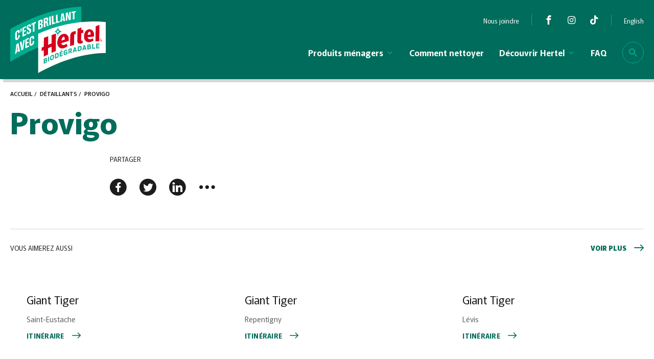

--- FILE ---
content_type: text/html; charset=UTF-8
request_url: https://hertel.ca/retailer/provigo-13/
body_size: 60042
content:
<!DOCTYPE html>
<!--[if IE 7]>
<html class="ie ie7" lang="fr-FR" prefix="og: https://ogp.me/ns#">
<![endif]-->
<!--[if IE 8]>
<html class="ie ie8" lang="fr-FR" prefix="og: https://ogp.me/ns#">
<![endif]-->
<!--[if !(IE 7) | !(IE 8) ]><!-->
<html id="top" lang="fr-FR" prefix="og: https://ogp.me/ns#">
<head>
	<meta charset="UTF-8" />
<script type="text/javascript">
/* <![CDATA[ */
var gform;gform||(document.addEventListener("gform_main_scripts_loaded",function(){gform.scriptsLoaded=!0}),document.addEventListener("gform/theme/scripts_loaded",function(){gform.themeScriptsLoaded=!0}),window.addEventListener("DOMContentLoaded",function(){gform.domLoaded=!0}),gform={domLoaded:!1,scriptsLoaded:!1,themeScriptsLoaded:!1,isFormEditor:()=>"function"==typeof InitializeEditor,callIfLoaded:function(o){return!(!gform.domLoaded||!gform.scriptsLoaded||!gform.themeScriptsLoaded&&!gform.isFormEditor()||(gform.isFormEditor()&&console.warn("The use of gform.initializeOnLoaded() is deprecated in the form editor context and will be removed in Gravity Forms 3.1."),o(),0))},initializeOnLoaded:function(o){gform.callIfLoaded(o)||(document.addEventListener("gform_main_scripts_loaded",()=>{gform.scriptsLoaded=!0,gform.callIfLoaded(o)}),document.addEventListener("gform/theme/scripts_loaded",()=>{gform.themeScriptsLoaded=!0,gform.callIfLoaded(o)}),window.addEventListener("DOMContentLoaded",()=>{gform.domLoaded=!0,gform.callIfLoaded(o)}))},hooks:{action:{},filter:{}},addAction:function(o,r,e,t){gform.addHook("action",o,r,e,t)},addFilter:function(o,r,e,t){gform.addHook("filter",o,r,e,t)},doAction:function(o){gform.doHook("action",o,arguments)},applyFilters:function(o){return gform.doHook("filter",o,arguments)},removeAction:function(o,r){gform.removeHook("action",o,r)},removeFilter:function(o,r,e){gform.removeHook("filter",o,r,e)},addHook:function(o,r,e,t,n){null==gform.hooks[o][r]&&(gform.hooks[o][r]=[]);var d=gform.hooks[o][r];null==n&&(n=r+"_"+d.length),gform.hooks[o][r].push({tag:n,callable:e,priority:t=null==t?10:t})},doHook:function(r,o,e){var t;if(e=Array.prototype.slice.call(e,1),null!=gform.hooks[r][o]&&((o=gform.hooks[r][o]).sort(function(o,r){return o.priority-r.priority}),o.forEach(function(o){"function"!=typeof(t=o.callable)&&(t=window[t]),"action"==r?t.apply(null,e):e[0]=t.apply(null,e)})),"filter"==r)return e[0]},removeHook:function(o,r,t,n){var e;null!=gform.hooks[o][r]&&(e=(e=gform.hooks[o][r]).filter(function(o,r,e){return!!(null!=n&&n!=o.tag||null!=t&&t!=o.priority)}),gform.hooks[o][r]=e)}});
/* ]]> */
</script>

	<link rel="preconnect" href="https://fonts.googleapis.com">
	<link rel="preconnect" href="https://fonts.gstatic.com" crossorigin>
	

    <script>
        window.dataLayer = window.dataLayer || [];
        function gtag() {
            dataLayer.push(arguments);
        }
        gtag("consent", "default", {
            ad_storage: "denied",
            analytics_storage: "granted",
            functionality_storage: "granted",
            personalization_storage: "denied",
            security_storage: "granted",
            wait_for_update: 2000,
        });
        gtag("set", "ads_data_redaction", true);
        gtag("set", "url_passthrough", false);
    </script>

    <!-- Start cookieyes banner -->
    <script data-minify="1" id="cookieyes" type="text/javascript" src="https://hertel.ca/wp-content/cache/min/1/client_data/93a50e7d1c9ccfd7bb107f4c/script.js?ver=1764701540"></script>
    <!-- End cookieyes banner -->
    
	<title>Provigo | Hertel</title>
<link data-rocket-prefetch href="https://cdn-cookieyes.com" rel="dns-prefetch">
<link data-rocket-prefetch href="https://fonts.googleapis.com" rel="dns-prefetch">
<link data-rocket-prefetch href="https://www.googletagmanager.com" rel="dns-prefetch">
<link data-rocket-preload as="style" href="https://fonts.googleapis.com/css2?family=Murecho:wght@400;500;600;700;900&#038;display=swap" rel="preload">
<link href="https://fonts.googleapis.com/css2?family=Murecho:wght@400;500;600;700;900&#038;display=swap" media="print" onload="this.media=&#039;all&#039;" rel="stylesheet">
<noscript><link rel="stylesheet" href="https://fonts.googleapis.com/css2?family=Murecho:wght@400;500;600;700;900&#038;display=swap"></noscript>
<style id="rocket-critical-css">ul{box-sizing:border-box}:root{--wp--preset--font-size--normal:16px;--wp--preset--font-size--huge:42px}:root{--blue:#007bff;--indigo:#6610f2;--purple:#6f42c1;--pink:#e83e8c;--red:#dc3545;--orange:#fd7e14;--yellow:#ffc107;--green:#28a745;--teal:#20c997;--cyan:#17a2b8;--white:#fff;--gray:#6c757d;--gray-dark:#343a40;--primary:#007bff;--secondary:#6c757d;--success:#28a745;--info:#17a2b8;--warning:#ffc107;--danger:#dc3545;--light:#f8f9fa;--dark:#343a40;--breakpoint-xs:0;--breakpoint-sm:576px;--breakpoint-md:768px;--breakpoint-lg:992px;--breakpoint-xl:1200px;--font-family-sans-serif:-apple-system,BlinkMacSystemFont,"Segoe UI",Roboto,"Helvetica Neue",Arial,sans-serif,"Apple Color Emoji","Segoe UI Emoji","Segoe UI Symbol";--font-family-monospace:SFMono-Regular,Menlo,Monaco,Consolas,"Liberation Mono","Courier New",monospace}html{line-height:1.15;-webkit-text-size-adjust:100%}body{margin:0;font-family:-apple-system,BlinkMacSystemFont,"Segoe UI",Roboto,"Helvetica Neue",Arial,sans-serif,"Apple Color Emoji","Segoe UI Emoji","Segoe UI Symbol"}h1{font-size:2em;margin:.67em 0}hr{-webkit-box-sizing:content-box;box-sizing:content-box;height:0;overflow:visible}a{background-color:transparent}img{border-style:none}button,input{font-family:inherit;font-size:100%;line-height:1.15;margin:0}button,input{overflow:visible}button{text-transform:none}[type=button],[type=submit],button{-webkit-appearance:button}[type=button]::-moz-focus-inner,[type=submit]::-moz-focus-inner,button::-moz-focus-inner{border-style:none;padding:0}[type=button]:-moz-focusring,[type=submit]:-moz-focusring,button:-moz-focusring{outline:1px dotted ButtonText}[type=checkbox]{-webkit-box-sizing:border-box;box-sizing:border-box;padding:0}[type=search]{-webkit-appearance:textfield;outline-offset:-2px}[type=search]::-webkit-search-decoration{-webkit-appearance:none}::-webkit-file-upload-button{-webkit-appearance:button;font:inherit}@font-face{font-family:icomoon;src:url(https://hertel.ca/wp-content/themes/hertel/fonts/icons/icomoon.eot?cd768t);src:url(https://hertel.ca/wp-content/themes/hertel/fonts/icons/icomoon.eot?cd768t#iefix) format("embedded-opentype"),url(https://hertel.ca/wp-content/themes/hertel/fonts/icons/icomoon.woff2?cd768t) format("woff2"),url(https://hertel.ca/wp-content/themes/hertel/fonts/icons/icomoon.ttf?cd768t) format("truetype"),url(https://hertel.ca/wp-content/themes/hertel/fonts/icons/icomoon.woff?cd768t) format("woff"),url(https://hertel.ca/wp-content/themes/hertel/fonts/icons/icomoon.svg?cd768t#icomoon) format("svg");font-weight:400;font-style:normal;font-display:swap}i.par__icon{font-family:icomoon!important;font-style:normal;font-weight:400;font-variant:normal;text-transform:none;line-height:1;-webkit-font-smoothing:antialiased;-moz-osx-font-smoothing:grayscale}.icon-dots-three-horizontal:before{content:"\e934"}.icon-arrow-left:before{content:"\e916"}.icon-send:before{content:"\e903"}.icon-local_printshop:before{content:"\e927"}.icon-link:before{content:"\e928"}.icon-chevron-right:before{content:"\e90e"}.icon-chevron-down:before{content:"\e910"}.icon-tiktok:before{content:"\e91d"}.icon-search:before{content:"\e904"}.icon-arrow-right:before{content:"\e93a"}.icon-facebook-round:before{content:"\e935"}.icon-linkedin-round:before{content:"\e936"}.icon-twitter-round:before{content:"\e937"}.icon-twitter:before{content:"\e906"}.icon-facebook:before{content:"\e907"}.icon-linkedin:before{content:"\e90a"}.icon-instagram:before{content:"\e90c"}:root{--bg-color:#fff;--text-color:#1C1C1C;--bg-gray-color:#F8F8F8;--bg-gray1-color:#E4E2DB;--bg-content:#C4C4C4;--bg-content-contrast:#f2f2f2;--color-contrast-low:#d3d3d4}.grid__grid.cols--3{display:grid;grid-template-columns:repeat(6,1fr);row-gap:15px;-webkit-column-gap:15px;-moz-column-gap:15px;column-gap:15px}.grid__grid.cols--3>*{grid-column:span 2}@media (max-width:780px){.grid__grid.cols--3>*{grid-column:span 3}}@media (max-width:599px){.grid__grid.cols--3>*{grid-column:span 6}}.d--grid{display:grid}.d--grid.cols--3{grid-template-columns:repeat(6,1fr)}.d--grid.cols--3>*{grid-column:span 2}@media (max-width:780px){.d--grid.cols--3>*{grid-column:span 3}}@media (max-width:599px){.d--grid.cols--3>*{grid-column:span 6}}.d--grid.gap--40{row-gap:40px;-webkit-column-gap:40px;-moz-column-gap:40px;column-gap:40px}.d--flex{display:-webkit-box;display:-ms-flexbox;display:flex}.x--end{-webkit-box-pack:end;-ms-flex-pack:end;justify-content:flex-end}.x--between{-webkit-box-pack:justify;-ms-flex-pack:justify;justify-content:space-between}.y--end{-webkit-box-align:end;-ms-flex-align:end;align-items:flex-end}.y--center{-webkit-box-align:center;-ms-flex-align:center;align-items:center}html{font-size:calc(14px + 4 * ((100vw - 350px)/ 1570))}@media screen and (max-width:350px){html{font-size:14px}}body{-webkit-font-smoothing:antialiased;-moz-osx-font-smoothing:grayscale;color:var(--text-color);background-color:var(--bg-color);font-family:Murecho,sans-serif;font-weight:400;will-change:color,background-color,opacity}a{color:#006c5b;text-decoration:none}*{outline:0;-webkit-box-sizing:border-box;box-sizing:border-box}:-moz-any-link:focus{outline:0}h1{font-size:3.556rem;font-family:Murecho,sans-serif;font-weight:400;font-weight:700;color:#006c5b}h2{font-size:2.667rem;font-family:Murecho,sans-serif;font-weight:400;font-weight:700;color:#006c5b}h5{font-size:1.333rem;font-family:Murecho,sans-serif;font-weight:400;font-weight:600;color:#1c1c1c}h1,h2,h5{margin:0 0 15px 0;line-height:1.1}h1{margin:0 0 32px 0}.content p{line-height:1.5;margin:0 0 15px 0}.content .breadcrumbs__wrapper{font-family:Murecho,sans-serif;font-weight:400;font-weight:500}::-webkit-scrollbar{width:14px}::-webkit-scrollbar-track{background-color:#dfdfdf}::-webkit-scrollbar-thumb{background-color:#003930;outline:0}.page-wrapper{overflow:hidden}.container{max-width:1680px;width:100%;padding:0 20px;margin:0 auto}.container.width--small{max-width:1680px;width:100%;padding:0 20px;margin:0 auto;max-width:890px}.container.width--large{max-width:1680px;width:100%;padding:0 20px;margin:0 auto;max-width:1320px}.block__button{display:-webkit-box;display:-ms-flexbox;display:flex;-webkit-box-align:center;-ms-flex-align:center;align-items:center;margin:25px -7.5px 0 -7.5px}.block__button>a,.block__button>div{margin:0 7.5px}.block__button>a.btn--hyperlink,.block__button>div.btn--hyperlink{font-family:Murecho,sans-serif;font-weight:400;font-weight:700;background:0 0;border:none;-webkit-appearance:none;-moz-appearance:none;appearance:none;display:table;text-transform:uppercase;color:#006c5b;display:-webkit-box;display:-ms-flexbox;display:flex;-webkit-box-align:center;-ms-flex-align:center;align-items:center;padding:0;font-size:.778rem;letter-spacing:.02em;line-height:1.21}.block__button>a.btn--hyperlink i,.block__button>div.btn--hyperlink i{margin-left:15px;font-size:.7rem}.cf:after,.cf:before{content:"";display:table}.cf:after{clear:both}.cf{zoom:1}@media (max-width:1024px){body{width:100%;height:100vh}}@media (max-width:780px){br{display:none}h1{font-size:2.5714rem}h2{font-size:2.2857rem}.content p{font-size:1rem}}.footer{background-color:#1c1c1c;color:#fff;font-size:16px;line-height:24px;padding-top:90px}.footer .footer__form{width:100%;max-width:530px}.footer .footer__form .gform_heading{text-align:left}.footer .footer__form .gform_heading .gform_title{color:#fff;font-size:calc(20px + 12 * ((100vw - 350px)/ 1570));margin:0;margin-bottom:24px}@media screen and (max-width:350px){.footer .footer__form .gform_heading .gform_title{font-size:20px}}.footer .footer__form .gform_heading .gform_required_legend{display:none}.footer .footer__form form .gfield{max-width:375px;width:100%}@media (max-width:1370px){.footer .footer__content{-ms-flex-wrap:wrap;flex-wrap:wrap}.footer .footer__form{padding-bottom:50px}}@media (max-width:1024px){.footer .footer__content{-ms-flex-wrap:nowrap;flex-wrap:nowrap}.footer .footer__form{max-width:50%}.footer .footer__form form .gfield{max-width:220px}}@media (max-width:780px){.footer{padding-top:60px}.footer .footer__content{-ms-flex-wrap:wrap;flex-wrap:wrap}.footer .footer__form{max-width:100%}.footer .footer__form form .gfield{max-width:100%}.footer .footer__form .gform_heading .gform_title{margin-bottom:15px}}.hidden_label .gfield_label{display:none!important}.gform_wrapper{position:relative}.gform_wrapper:after{content:"";position:absolute;top:0;bottom:0;left:-20px;right:-20px;background-color:#fff;opacity:0;z-index:-1}.gform_wrapper .gform_heading{width:100%;text-align:center}.gform_wrapper .gform_fields .gfield{grid-column:1/-1}.gform_wrapper input[type=text]{width:100%;padding:20px 40px;margin:0;border:1px solid #c4c4c4;border-radius:4px;font-size:.889rem;color:#c4c4c4}.gform_wrapper input[type=text]::-webkit-input-placeholder{font-size:.889rem;color:#c4c4c4}.gform_wrapper input[type=text]::-moz-placeholder{font-size:.889rem;color:#c4c4c4}.gform_wrapper input[type=text]:-ms-input-placeholder{font-size:.889rem;color:#c4c4c4}.gform_wrapper input[type=text]::-ms-input-placeholder{font-size:.889rem;color:#c4c4c4}.gform_wrapper .gform_title{margin:30px 0 20px 0}.gform_wrapper .gfield_label{margin:0 0 10px 0;font-size:.889rem;display:block}.gform_wrapper .gfield{position:relative}.gform_wrapper .gfield_description{font-style:italic;font-size:calc(12px + 1 * ((100vw - 350px)/ 1570))}@media screen and (max-width:350px){.gform_wrapper .gfield_description{font-size:12px}}.gform_wrapper .gform_fields .gform_validation_container{display:none}@media (max-width:780px){.gform_wrapper .gform_fields .gfield:not(.gfield--width-full){grid-column:1/-1}}@media (max-width:599px){.gform_wrapper input[type=text]{padding:15px}}.header{position:fixed;top:0;left:0;width:100%;z-index:9999;color:#fff;background-color:#006c5b;-webkit-box-shadow:6px 6px 0 0 rgba(0,0,0,.1607843137);box-shadow:6px 6px 0 0 rgba(0,0,0,.1607843137)}.header .logo{display:table;position:relative;z-index:4;padding:13px 0 12px 0}.header .logo img{display:block;height:130px;width:auto}.header a{color:unset}.header .header__in{height:155px}.header .mobile-nav-wrap{display:none}.header .container{display:-webkit-box;display:-ms-flexbox;display:flex;-webkit-box-align:center;-ms-flex-align:center;align-items:center;-webkit-box-pack:justify;-ms-flex-pack:justify;justify-content:space-between;height:100%}.header .container .menu__wrapper{margin-left:20px}.header .container .menu__wrapper ul{list-style-type:none}.header .container .menu__wrapper .menu--top{height:50px;padding:20px 0 0 0;visibility:visible;opacity:1}.header .container .menu__wrapper .menu--top .secondary-nav-wrap{margin-top:auto}.header .container .menu__wrapper .menu--top .secondary-nav-wrap>ul{display:-webkit-box;display:-ms-flexbox;display:flex;-webkit-box-pack:end;-ms-flex-pack:end;justify-content:flex-end;margin:0 -25px;padding:0}.header .container .menu__wrapper .menu--top .secondary-nav-wrap>ul>li{padding:0 25px;position:relative;display:-webkit-box;display:-ms-flexbox;display:flex;-webkit-box-align:center;-ms-flex-align:center;align-items:center;font-size:.77rem;line-height:1.43em}.header .container .menu__wrapper .menu--top .secondary-nav-wrap>ul>li>a{display:-webkit-box;display:-ms-flexbox;display:flex}.header .container .menu__wrapper .menu--top .header__socials{margin-left:24px;border-left:1px solid #00ab8e;padding-left:12px}.header .container .menu__wrapper .menu--top .header__socials .header__social{padding:0 12px}.header .container .menu__wrapper .menu--top .header__socials .header__social:last-child{padding-right:0}.header .container .menu__wrapper .menu--top .header__socials .header__social .par__icon{font-size:18px;line-height:1.23em}.header .container .menu__wrapper .menu--bottom{display:-webkit-box;display:-ms-flexbox;display:flex;-webkit-box-align:center;-ms-flex-align:center;align-items:center;height:105px}.header .container .menu__wrapper .menu--bottom .main-nav-wrap{height:100%}.header .container .menu__wrapper .menu--bottom .main-nav-wrap ul{padding:0;margin:0}.header .container .menu__wrapper .menu--bottom .main-nav-wrap>ul{display:-webkit-box;display:-ms-flexbox;display:flex;list-style-type:none;margin:0 -35px;height:100%}.header .container .menu__wrapper .menu--bottom .main-nav-wrap>ul>li{position:relative;padding:0 35px;font-family:Murecho,sans-serif;font-weight:400;font-weight:600;display:-webkit-box;display:-ms-flexbox;display:flex;-webkit-box-align:center;-ms-flex-align:center;align-items:center}.header .container .menu__wrapper .menu--bottom .main-nav-wrap>ul>li>a{display:-webkit-box;display:-ms-flexbox;display:flex;-webkit-box-align:center;-ms-flex-align:center;align-items:center;position:relative;height:100%}.header .container .menu__wrapper .menu--bottom .main-nav-wrap>ul>li>a .icon-chevron-down{margin-left:5px;color:#00ab8e}.header .container .menu__wrapper .menu--bottom .main-nav-wrap>ul>li>a::after{content:"";width:100%;height:6px;position:absolute;left:0;bottom:0;right:0;background-color:#00ab8e;visibility:hidden;opacity:0}.header .container .menu__wrapper .menu--bottom .main-nav-wrap>ul>li>.sub-menu{position:absolute;top:100%;left:50%;-webkit-transform:translateX(-50%);transform:translateX(-50%);min-width:300px;width:100%;background-color:#1c1c1c;visibility:hidden;opacity:0;-webkit-box-shadow:6px 6px 1px -1px rgba(0,0,0,.16);box-shadow:6px 6px 1px -1px rgba(0,0,0,.16);border-radius:0 0 10px 10px}.header .container .menu__wrapper .menu--bottom .main-nav-wrap>ul>li>.sub-menu .inner{width:100%;padding:30px 35px 55px 35px}.header .container .menu__wrapper .menu--bottom .main-nav-wrap>ul>li>.sub-menu .inner>li{width:100%;margin-bottom:35px;font-family:Murecho,sans-serif;font-weight:400}.header .container .menu__wrapper .menu--bottom .main-nav-wrap>ul>li>.sub-menu .inner>li:last-child{margin-bottom:0}.header .container .menu__wrapper .menu--bottom .main-nav-wrap>ul>li>.sub-menu .inner.display--grid{display:grid;grid-template-columns:repeat(12,1fr);row-gap:40px;padding:30px 0 105px 0}.header .container .menu__wrapper .menu--bottom .main-nav-wrap>ul>li>.sub-menu .inner.display--grid>li{grid-column:span 2;margin-bottom:0;background-color:transparent}.header .container .menu__wrapper .menu--bottom .main-nav-wrap>ul>li>.sub-menu .inner.display--grid>li>a{display:-webkit-box;display:-ms-flexbox;display:flex;-webkit-box-orient:vertical;-webkit-box-direction:normal;-ms-flex-direction:column;flex-direction:column;-webkit-box-align:center;-ms-flex-align:center;align-items:center}.header .container .menu__wrapper .menu--bottom .main-nav-wrap>ul>li>.sub-menu .inner.display--grid>li>a .item--product__img{max-height:200px;width:-webkit-fit-content;width:-moz-fit-content;width:fit-content}.header .container .menu__wrapper .menu--bottom .main-nav-wrap>ul>li>.sub-menu .inner.display--grid>li>a .item--product__title{color:#00e5c9;font-family:Murecho,sans-serif;font-weight:400;font-weight:500;text-align:center;margin-bottom:0;margin-top:20px}.header .container .menu__wrapper .menu--bottom .main-nav-wrap>ul>li>.sub-menu .inner.display--grid>li.with--img{padding:30px}.header .container .menu__wrapper .menu--bottom .main-nav-wrap>ul>li>.sub-menu .inner.display--grid>li.sub-menu--header{grid-column:-1/1}.header .container .menu__wrapper .menu--bottom .main-nav-wrap>ul>li>.sub-menu .inner.display--grid>li.sub-menu--header>a{-webkit-box-orient:horizontal;-webkit-box-direction:normal;-ms-flex-direction:row;flex-direction:row;-webkit-box-pack:justify;-ms-flex-pack:justify;justify-content:space-between;-webkit-box-align:end;-ms-flex-align:end;align-items:flex-end}.header .container .menu__wrapper .menu--bottom .main-nav-wrap>ul>li>.sub-menu .inner.display--grid>li.sub-menu--header>a>*{margin:0}.header .container .menu__wrapper .menu--bottom .main-nav-wrap>ul>li>.sub-menu .inner.display--grid>li.sub-menu--header>a h5{color:#fff;font-family:Murecho,sans-serif;font-weight:400;font-weight:500;font-size:1.3333rem}.header .container .menu__wrapper .menu--bottom .main-nav-wrap>ul>li>.sub-menu .inner.display--grid>li.sub-menu--header>a .block__button{margin:0}.header .container .menu__wrapper .menu--bottom .main-nav-wrap>ul>li>.sub-menu .inner.display--grid>li.sub-menu--header>a .block__button .btn--hyperlink{color:#00ab8e}.header .container .menu__wrapper .menu--bottom .main-nav-wrap>ul>li.sub-menu--large{position:initial}.header .container .menu__wrapper .menu--bottom .main-nav-wrap>ul>li.sub-menu--large>.sub-menu{left:0;-webkit-transform:translateX(0);transform:translateX(0);right:0}.header .country-selector{margin-left:24px;border-left:1px solid #00ab8e;padding-left:24px;z-index:1}.header .country-selector .weglot-lang{margin:0;display:block}.header .country-selector .weglot-lang.wgcurrent{display:none}.header .country-selector .weglot-lang a{padding:0;color:#fff;font-size:.77rem;line-height:1.43em}@media (max-width:1300px){.header .container .menu__wrapper .menu--bottom .main-nav-wrap>ul>li{padding:0 15px}}@media (max-width:1100px){.header .container .menu__wrapper{display:none}.hamburger{background:0 0;position:absolute;outline:0;-webkit-transform:translateY(-54%);transform:translateY(-54%);display:-webkit-box;display:-ms-flexbox;display:flex;font-size:15px;-webkit-appearance:none;-moz-appearance:none;appearance:none;z-index:9000;-webkit-box-shadow:none;box-shadow:none;border-radius:0;border:none;text-align:center;color:#fff;top:50%;right:5px;width:50px;height:50px;padding:0 12.5px!important;-webkit-box-align:center;-ms-flex-align:center;align-items:center}.hamburger .hamburger-box{display:inline-block;width:25px;height:15px;position:relative;top:0}.hamburger .hamburger-inner{position:absolute;width:25px;height:2px;left:0;background:#fff}.hamburger .hamburger-inner::before{content:"";position:absolute;width:25px;height:2px;left:0;background:#fff;top:8px}.hamburger .hamburger-inner::after{content:"";position:absolute;width:25px;height:2px;left:0;background:#fff;top:16px}.header{-webkit-box-shadow:0 3px 6px 0 rgba(0,0,0,.1607843137);box-shadow:0 3px 6px 0 rgba(0,0,0,.1607843137)}.header .logo{padding:5px 0}.header .logo img{height:60px}.header .header__in{height:70px}.header .container .mobile-nav-wrap{display:block}.header .container .mobile-nav-wrap .top-mobile .icon-search{font-size:16px}.header .container .mobile-nav-wrap .mobile-menu{margin:0;visibility:hidden;opacity:0;background-color:#006c5b;position:absolute;top:70px;right:0;-webkit-transform:translateX(100%);transform:translateX(100%);width:0;height:calc(100vh - 70px);-webkit-box-shadow:-3px 3px 6px rgba(0,0,0,.1607843137);box-shadow:-3px 3px 6px rgba(0,0,0,.1607843137);display:-webkit-box;display:-ms-flexbox;display:flex;-webkit-box-orient:vertical;-webkit-box-direction:normal;-ms-flex-direction:column;flex-direction:column;overflow-y:auto;-ms-overflow-style:none;scrollbar-width:none}.header .container .mobile-nav-wrap .mobile-menu::-webkit-scrollbar{display:none}.header .container .mobile-nav-wrap .mobile-menu::-webkit-scrollbar{width:0;display:none}.header .container .mobile-nav-wrap .mobile-menu::-webkit-scrollbar-track{width:0;display:none}.header .container .mobile-nav-wrap .mobile-menu::-webkit-scrollbar-thumb{width:0;display:none}.header .container .mobile-nav-wrap .mobile-menu ul{padding:0;list-style-type:none;margin-top:15px;margin-bottom:0}.header .container .mobile-nav-wrap .mobile-menu ul li>a{position:relative;font-size:calc(18px + 4 * ((100vw - 350px)/ 1570));display:-webkit-box;display:-ms-flexbox;display:flex;-webkit-box-align:center;-ms-flex-align:center;align-items:center;-webkit-box-pack:justify;-ms-flex-pack:justify;justify-content:space-between;padding:15px 20px;font-family:Murecho,sans-serif;font-weight:400;font-weight:600;line-height:1.33}}@media screen and (max-width:1100px) and (max-width:350px){.header .container .mobile-nav-wrap .mobile-menu ul li>a{font-size:18px}}@media screen and (max-width:1100px) and (min-width:1920px){.header .container .mobile-nav-wrap .mobile-menu ul li>a{font-size:22px}}@media (max-width:1100px){.header .container .mobile-nav-wrap .mobile-menu ul li>a .icon-chevron-right{margin-left:5px;color:#00ab8e}}@media (max-width:1100px){.header .container .mobile-nav-wrap .mobile-menu ul .sub-menu{position:fixed;top:0;left:0;right:30px;margin:0;visibility:visible;opacity:1;background:#1c1c1c;-webkit-box-shadow:none;box-shadow:none;padding:25px 35px 25px 25px;-webkit-transform:translateX(100%);transform:translateX(100%);min-width:100%;min-height:100vh;z-index:333}.header .container .mobile-nav-wrap .mobile-menu ul .sub-menu li{padding:20px 0;border-bottom:1px solid #606060}.header .container .mobile-nav-wrap .mobile-menu ul .sub-menu li a{padding:0;font-family:Murecho,sans-serif;font-weight:400;font-weight:500;color:#00e5c9;font-size:calc(16px + 4 * ((100vw - 350px)/ 1570));line-height:1.5}}@media screen and (max-width:1100px) and (max-width:350px){.header .container .mobile-nav-wrap .mobile-menu ul .sub-menu li a{font-size:16px}}@media screen and (max-width:1100px) and (min-width:1920px){.header .container .mobile-nav-wrap .mobile-menu ul .sub-menu li a{font-size:20px}}@media (max-width:1100px){.header .container .mobile-nav-wrap .mobile-menu .top-m{padding-bottom:65px}.header .container .mobile-nav-wrap .mobile-menu .top-m .sub-menu.display--grid{display:-webkit-box;display:-ms-flexbox;display:flex;-webkit-box-orient:vertical;-webkit-box-direction:normal;-ms-flex-direction:column;flex-direction:column}.header .container .mobile-nav-wrap .mobile-menu .top-m .sub-menu.display--grid .sub-menu--header{-webkit-box-ordinal-group:101;-ms-flex-order:100;order:100;border-bottom:none;padding-top:65px}.header .container .mobile-nav-wrap .mobile-menu .top-m .sub-menu.display--grid .sub-menu--header h5{display:none}.header .container .mobile-nav-wrap .mobile-menu .top-m .sub-menu.display--grid .sub-menu--header .block__button{margin:0}.header .container .mobile-nav-wrap .mobile-menu .top-m .sub-menu.display--grid .sub-menu--header .block__button .btn--hyperlink{font-size:.85rem;letter-spacing:.02em;line-height:1.16em;color:#00ab8e;margin:0}.header .container .mobile-nav-wrap .mobile-menu .top-m .sub-menu.display--grid .sub-menu--header .block__button .btn--hyperlink .btn--title{margin:0}.header .container .mobile-nav-wrap .mobile-menu .top-m .sub-menu.display--grid .menu-item:not(.sub-menu--header) a{width:100%}.header .container .mobile-nav-wrap .mobile-menu .top-m .with--img .item--product__img{display:none}.header .container .mobile-nav-wrap .mobile-menu .top-m .with--img .item--product__title{margin:0}}@media (max-width:1100px){.header .container .mobile-nav-wrap .mobile-menu .bottom-m{background-color:#00ab8e;-webkit-box-flex:1;-ms-flex:1;flex:1;padding-top:15px}.header .container .mobile-nav-wrap .mobile-menu .bottom-m ul{margin:0}.header .container .mobile-nav-wrap .mobile-menu .bottom-m ul li>a{font-size:calc(14px + 4 * ((100vw - 350px)/ 1570));font-family:Murecho,sans-serif;font-weight:400;line-height:1.85}}@media screen and (max-width:1100px) and (max-width:350px){.header .container .mobile-nav-wrap .mobile-menu .bottom-m ul li>a{font-size:14px}}@media screen and (max-width:1100px) and (min-width:1920px){.header .container .mobile-nav-wrap .mobile-menu .bottom-m ul li>a{font-size:18px}}@media (max-width:1100px){.header .container .mobile-nav-wrap .mobile-menu .bottom-m ul .country-selector{padding-left:0;margin-left:0;border:none}}@media (max-width:1100px){.header .container .mobile-nav-wrap .mobile-menu .bottom-m .contact__infos{padding:15px 20px 25px 20px}.header .container .mobile-nav-wrap .mobile-menu .bottom-m .contact__infos .socials{border-top:1px solid #00e5c9;padding-top:25px}.header .container .mobile-nav-wrap .mobile-menu .bottom-m .contact__infos .socials a{font-size:19px;margin-right:25px}.header .container .mobile-nav-wrap .mobile-menu .bottom-m .contact__infos .socials a:last-child{margin-right:0}.header .container .mobile-nav-wrap .mobile-menu .bottom-m .contact__infos .contact{border-top:1px solid #00e5c9;padding-top:30px;margin-top:25px;padding-bottom:40px}.header .container .mobile-nav-wrap .mobile-menu .bottom-m .contact__infos .contact .section__title{text-transform:uppercase;font-family:Murecho,sans-serif;font-weight:400;font-weight:500;font-size:calc(16px + 4 * ((100vw - 350px)/ 1570));margin-bottom:5px}}@media screen and (max-width:1100px) and (max-width:350px){.header .container .mobile-nav-wrap .mobile-menu .bottom-m .contact__infos .contact .section__title{font-size:16px}}@media screen and (max-width:1100px) and (min-width:1920px){.header .container .mobile-nav-wrap .mobile-menu .bottom-m .contact__infos .contact .section__title{font-size:20px}}@media (max-width:1100px){.header .container .mobile-nav-wrap .mobile-menu .bottom-m .contact__infos .contact a{display:block;font-size:calc(14px + 4 * ((100vw - 350px)/ 1570));line-height:1.7}}@media screen and (max-width:1100px) and (max-width:350px){.header .container .mobile-nav-wrap .mobile-menu .bottom-m .contact__infos .contact a{font-size:14px}}@media screen and (max-width:1100px) and (min-width:1920px){.header .container .mobile-nav-wrap .mobile-menu .bottom-m .contact__infos .contact a{font-size:18px}}@media (max-width:1100px){.header .container .mobile-nav-wrap .mobile-menu .section__header .panel--back{font-family:Murecho,sans-serif;font-weight:400;font-weight:700;text-transform:uppercase;display:-webkit-box;display:-ms-flexbox;display:flex;-webkit-box-align:center;-ms-flex-align:center;align-items:center;color:#00ab8e;margin-bottom:20px;font-size:.85rem;letter-spacing:.02em;line-height:1.16em;padding-top:0}.header .container .mobile-nav-wrap .mobile-menu .section__header .panel--back>span{display:-webkit-box;display:-ms-flexbox;display:flex;-webkit-box-pack:justify;-ms-flex-pack:justify;justify-content:space-between;-webkit-box-align:end;-ms-flex-align:end;align-items:flex-end}.header .container .mobile-nav-wrap .mobile-menu .section__header .panel--back i{margin:0 10px 0 0;font-size:12px}.header .container .mobile-nav-wrap .mobile-menu .section__header .panel--title{margin:0;display:block;padding-top:0;font-family:Murecho,sans-serif;font-weight:400;font-weight:700;color:#fff;margin-bottom:5px;font-size:1.3rem;line-height:1.32}}@media (max-width:780px){.header .logo img{height:40px}.header .header__in{height:50px}.header .container{height:100%;-webkit-box-align:center;-ms-flex-align:center;align-items:center}.header .container .mobile-nav-wrap .mobile-menu{right:0;padding-right:45px;z-index:999;top:50px}.header .container .mobile-nav-wrap .mobile-menu::after{content:"";display:block;width:45px;background-color:#323232;position:absolute;top:0;right:0;bottom:0;z-index:333;opacity:.9}.header .container .mobile-nav-wrap .mobile-menu ul .sub-menu{padding:25px 70px 195px 25px}}.grid__item .item__inner{text-decoration:none;color:#606060;display:block;position:relative}.grid__item .item__inner .block__button{margin:20px -7.5px 0 -7.5px}.grid__item .item__inner .block__button .btn--hyperlink{font-family:Murecho,sans-serif;font-weight:400;font-weight:700;background:0 0;border:none;-webkit-appearance:none;-moz-appearance:none;appearance:none;display:table;text-transform:uppercase;color:#006c5b;display:-webkit-box;display:-ms-flexbox;display:flex;-webkit-box-align:center;-ms-flex-align:center;align-items:center;padding:0;font-size:.778rem;letter-spacing:.02em;line-height:1.21}.grid__item .item__inner .block__button .btn--hyperlink i{margin-left:15px;font-size:.7rem}.item--retailer{padding:32px}.item--retailer .item__inner .retailer__title{color:#1c1c1c;font-family:Murecho,sans-serif;font-weight:400;font-size:1.3333rem}.item--retailer .item__inner .addr{font-size:.88rem;line-height:1.5em;color:#606060}.item--retailer .item__inner .block__button{margin-top:12px}@media (max-width:780px){.item--retailer .item__inner .retailer__title{font-size:1.7143rem}}.breadcrumbs__wrapper{padding-top:20px}.breadcrumbs__wrapper .rank-math-breadcrumb p{text-transform:uppercase;font-size:calc(10px + 2 * ((100vw - 350px)/ 1570));color:var(--breadcrumbs)}@media screen and (max-width:350px){.breadcrumbs__wrapper .rank-math-breadcrumb p{font-size:10px}}.breadcrumbs__wrapper .rank-math-breadcrumb p a{text-decoration:none;color:inherit}@media (max-width:780px){.breadcrumbs__wrapper{display:none}}.list__grid .grid__item{width:100%}.related__posts{margin-bottom:95px!important}.related__posts hr{border:none;border-top:1px solid #d6d6d6;margin-bottom:30px}.related__posts .navigation-bar{margin-bottom:50px}.related__posts .navigation-bar span{font-size:.778rem;color:#1c1c1c;text-transform:uppercase}.related__posts .navigation-bar a{margin:0 0 0 auto;color:#006c5b;font-family:Murecho,sans-serif;font-weight:400;font-weight:900;text-transform:uppercase;font-size:.778rem}.related__posts .navigation-bar a .par__icon{margin-left:15px}@media (max-width:780px){.related__posts{margin-bottom:45px!important}.related__posts .grid__grid{display:block}.related__posts .grid__item{padding:0 20px}.related__posts .navigation-bar{margin-bottom:40px}}.search__toggle{display:-webkit-box;display:-ms-flexbox;display:flex;-webkit-box-align:center;-ms-flex-align:center;align-items:center;-webkit-box-pack:center;-ms-flex-pack:center;justify-content:center;border:1px solid #00ab8e;border-radius:50%;margin-left:70px;width:42px;height:42px}.search__toggle .par__icon{color:#00ab8e}.search__overlay{position:fixed;top:0;left:0;bottom:0;right:0;width:100%;height:300px;-webkit-transform:translateY(-100%);transform:translateY(-100%);z-index:9999;display:-webkit-box;display:-ms-flexbox;display:flex;-webkit-box-align:center;-ms-flex-align:center;align-items:center;-webkit-box-pack:center;-ms-flex-pack:center;justify-content:center;color:var(--text-color);background-color:var(--bg-color)}.search__overlay h2{margin:0 0 30px 0;text-align:center}.search__overlay .close{position:absolute;right:45px;top:45px;display:table;display:-webkit-box;display:-ms-flexbox;display:flex;-webkit-box-align:center;-ms-flex-align:center;align-items:center;-webkit-box-pack:center;-ms-flex-pack:center;justify-content:center;text-align:center;text-transform:uppercase;font-size:11px;letter-spacing:.05em}.search__overlay .close span{font-size:30px;color:#fff;margin:0 0 0 10px;display:-webkit-box;display:-ms-flexbox;display:flex;-webkit-box-pack:center;-ms-flex-pack:center;justify-content:center;text-align:center;width:40px;height:40px;border-radius:50%;background-color:#006c5b}.search__overlay form{max-width:570px;width:100%;margin:40px auto 0 auto;position:relative}.search__overlay form label{width:100%}.search__overlay form label input{width:100%;display:block;height:42px;line-height:35px;padding:5px 15px;background:0 0;border:none;border-bottom:1px solid #e1e1e1;font-size:calc(14px + 4 * ((100vw - 350px)/ 1570));letter-spacing:.025em;color:var(--text-color)}@media screen and (max-width:350px){.search__overlay form label input{font-size:14px}}.search__overlay form label input[type=search]::-ms-clear{display:none;width:0;height:0}.search__overlay form label input[type=search]::-ms-reveal{display:none;width:0;height:0}.search__overlay form label input[type=search]::-webkit-search-cancel-button,.search__overlay form label input[type=search]::-webkit-search-decoration,.search__overlay form label input[type=search]::-webkit-search-results-button,.search__overlay form label input[type=search]::-webkit-search-results-decoration{display:none}.search__overlay form label ::-webkit-input-placeholder{color:var(--text-color)}.search__overlay form label ::-moz-placeholder{color:var(--text-color)}.search__overlay form label :-ms-input-placeholder{color:var(--text-color)}.search__overlay form label ::-ms-input-placeholder{color:var(--text-color)}.search__overlay form button{position:absolute;top:0;right:0;background:0 0;color:#006c5b;border:none;height:35px}.search__overlay .in__search{max-width:1680px;width:100%;padding:0 20px;margin:0 auto;padding-top:50px}@media (max-width:1300px){.search__toggle{margin-left:50px}}@media (max-width:1100px){.search__toggle{margin-left:0;margin-right:55px;width:34px;height:34px}.search__overlay{height:200px}.search__overlay .close{right:20px}.search__overlay .in__search h2{display:none}}.bottom__share .share__text{font-size:.778rem;margin-bottom:30px;text-transform:uppercase}.bottom__share .block__share{margin-bottom:65px}.bottom__share .block__share .share__container{position:relative;margin:0 -5px}.bottom__share .block__share button{background:initial;border:none;padding:0 5px;margin-right:15px}.bottom__share .block__share .par__icon{font-size:2rem;color:#1c1c1c}.bottom__share .block__share .share--drop{border-radius:100%;position:relative;height:25px;width:25px;padding:16px;display:-webkit-box;display:-ms-flexbox;display:flex;-webkit-box-align:center;-ms-flex-align:center;align-items:center;-webkit-box-pack:center;-ms-flex-pack:center;justify-content:center;margin:0 5px}.bottom__share .block__share .share__dropdown{padding:15px;border:1px solid #979797;width:260px;position:absolute;background-color:#fff;z-index:15;left:230px;top:100px;opacity:0;visibility:hidden}.bottom__share .block__share .share__dropdown .dropdown__wrapper{display:block}.bottom__share .block__share .share__dropdown .dropdown__wrapper .dropdown__title{color:#1c1c1c;font-size:.889rem;line-height:1.19;padding-bottom:10px;display:block}.bottom__share .block__share .share__dropdown .dropdown__wrapper .socials__link{display:-webkit-box;display:-ms-flexbox;display:flex;-webkit-box-orient:vertical;-webkit-box-direction:normal;-ms-flex-direction:column;flex-direction:column}.bottom__share .block__share .share__dropdown .dropdown__wrapper .socials__link .dropdown__icon{font-size:.722rem}.bottom__share .block__share .share__dropdown .dropdown__wrapper .link--element{padding:10px 0;border-top:.5px solid #c8c8c8;display:-webkit-box;display:-ms-flexbox;display:flex;-webkit-box-align:center;-ms-flex-align:center;align-items:center}.bottom__share .block__share .share__dropdown .dropdown__wrapper .link--element span{font-size:.833rem;line-height:1.2;color:#1c1c1c;margin-left:25px}.bottom__share .block__share .share__dropdown .dropdown__wrapper .link--element.link__imprimer{padding-bottom:0}@media (max-width:780px){.bottom__share .share__text{font-size:1rem}}@media (max-width:599px){.bottom__share .share__text{margin-bottom:15px}.bottom__share .block__share{left:0;width:100%;top:40px}.bottom__share .block__share .share--drop{border-radius:100%;border:1px solid transparent;position:relative;height:25px;width:25px;display:-webkit-box;display:-ms-flexbox;display:flex;-webkit-box-align:center;-ms-flex-align:center;align-items:center;-webkit-box-pack:center;-ms-flex-pack:center;justify-content:center;margin:0 5px}.bottom__share .block__share .share__dropdown{width:100%;position:absolute;background-color:#fff;z-index:15;left:0;top:40px;opacity:0;visibility:hidden}}.country-selector{z-index:9999;text-align:left;position:relative;display:inline-block;width:auto}.country-selector a{padding:0 10px;outline:none;text-decoration:none;float:none!important;white-space:nowrap;font-weight:normal;color:black;-webkit-touch-callout:none}.country-selector ul{padding:0px;z-index:1010;list-style:none;margin:0}.country-selector li{margin:0px;padding:0px}.country-selector.weglot-inline label{margin-bottom:0;display:inline-block;vertical-align:middle}.country-selector.weglot-inline ul{display:inline-block;vertical-align:middle}.country-selector.weglot-inline li{line-height:1!important;display:inline-block;margin:2px 0px;vertical-align:middle}.country-selector input{display:none!important}</style><link rel="preload" data-rocket-preload as="image" href="https://hertel.ca/wp-content/themes/hertel/images/logo.svg" fetchpriority="high">

		<style>img:is([sizes="auto" i], [sizes^="auto," i]) { contain-intrinsic-size: 3000px 1500px }</style>
	
		<link rel="profile" href="https://gmpg.org/xfn/11" />
		<meta name="viewport" content="width=device-width, initial-scale=1.0, maximum-scale=1.0, user-scalable=no" />
				<link rel="apple-touch-icon" sizes="180x180" href="https://hertel.ca/wp-content/themes/hertel/images/favicons/apple-touch-icon.png">
		<link rel="icon" type="image/png" href="https://hertel.ca/wp-content/themes/hertel/images/favicons/favicon-32x32.png" sizes="32x32">
		<link rel="icon" type="image/png" href="https://hertel.ca/wp-content/themes/hertel/images/favicons/favicon-16x16.png" sizes="16x16">
		<link rel="manifest" href="https://hertel.ca/wp-content/themes/hertel/images/favicons/site.webmanifest">
		<link rel="mask-icon" href="https://hertel.ca/wp-content/themes/hertel/images/favicons/safari-pinned-tab.svg" color="#d6021c">
		<meta name="msapplication-TileColor" content="#d6021c">
		<meta name="theme-color" content="#ffffff">
		
<!-- Optimisation des moteurs de recherche par Rank Math - https://rankmath.com/ -->
<meta name="robots" content="follow, index, max-snippet:-1, max-video-preview:-1, max-image-preview:large"/>
<link rel="canonical" href="https://hertel.ca/retailer/provigo-13/" />
<meta property="og:locale" content="fr_FR" />
<meta property="og:type" content="article" />
<meta property="og:title" content="Provigo | Hertel" />
<meta property="og:url" content="https://hertel.ca/retailer/provigo-13/" />
<meta property="og:site_name" content="Hertel" />
<meta name="twitter:card" content="summary_large_image" />
<meta name="twitter:title" content="Provigo | Hertel" />
<script type="application/ld+json" class="rank-math-schema">{"@context":"https://schema.org","@graph":[{"@type":"BreadcrumbList","@id":"https://hertel.ca/retailer/provigo-13/#breadcrumb","itemListElement":[{"@type":"ListItem","position":"1","item":{"@id":"https://hertel.ca","name":"Accueil"}},{"@type":"ListItem","position":"2","item":{"@id":"https://hertel.ca/retailer/","name":"D\u00e9taillants"}},{"@type":"ListItem","position":"3","item":{"@id":"https://hertel.ca/retailer/provigo-13/","name":"Provigo"}}]}]}</script>
<!-- /Extension Rank Math WordPress SEO -->

<link rel='dns-prefetch' href='//unpkg.com' />
<link rel='dns-prefetch' href='//www.googletagmanager.com' />
<link href='https://fonts.gstatic.com' crossorigin rel='preconnect' />
<link rel="alternate" type="application/rss+xml" title="Hertel &raquo; Provigo Flux des commentaires" href="https://hertel.ca/retailer/provigo-13/feed/" />
<link rel='preload'  href='https://hertel.ca/wp-includes/css/dist/block-library/style.min.css?ver=21ab05501d7fac0a965f8e4ae644249e' data-rocket-async="style" as="style" onload="this.onload=null;this.rel='stylesheet'" onerror="this.removeAttribute('data-rocket-async')"  type='text/css' media='all' />
<style id='classic-theme-styles-inline-css' type='text/css'>
/*! This file is auto-generated */
.wp-block-button__link{color:#fff;background-color:#32373c;border-radius:9999px;box-shadow:none;text-decoration:none;padding:calc(.667em + 2px) calc(1.333em + 2px);font-size:1.125em}.wp-block-file__button{background:#32373c;color:#fff;text-decoration:none}
</style>
<style id='global-styles-inline-css' type='text/css'>
:root{--wp--preset--aspect-ratio--square: 1;--wp--preset--aspect-ratio--4-3: 4/3;--wp--preset--aspect-ratio--3-4: 3/4;--wp--preset--aspect-ratio--3-2: 3/2;--wp--preset--aspect-ratio--2-3: 2/3;--wp--preset--aspect-ratio--16-9: 16/9;--wp--preset--aspect-ratio--9-16: 9/16;--wp--preset--color--black: #000000;--wp--preset--color--cyan-bluish-gray: #abb8c3;--wp--preset--color--white: #ffffff;--wp--preset--color--pale-pink: #f78da7;--wp--preset--color--vivid-red: #cf2e2e;--wp--preset--color--luminous-vivid-orange: #ff6900;--wp--preset--color--luminous-vivid-amber: #fcb900;--wp--preset--color--light-green-cyan: #7bdcb5;--wp--preset--color--vivid-green-cyan: #00d084;--wp--preset--color--pale-cyan-blue: #8ed1fc;--wp--preset--color--vivid-cyan-blue: #0693e3;--wp--preset--color--vivid-purple: #9b51e0;--wp--preset--gradient--vivid-cyan-blue-to-vivid-purple: linear-gradient(135deg,rgba(6,147,227,1) 0%,rgb(155,81,224) 100%);--wp--preset--gradient--light-green-cyan-to-vivid-green-cyan: linear-gradient(135deg,rgb(122,220,180) 0%,rgb(0,208,130) 100%);--wp--preset--gradient--luminous-vivid-amber-to-luminous-vivid-orange: linear-gradient(135deg,rgba(252,185,0,1) 0%,rgba(255,105,0,1) 100%);--wp--preset--gradient--luminous-vivid-orange-to-vivid-red: linear-gradient(135deg,rgba(255,105,0,1) 0%,rgb(207,46,46) 100%);--wp--preset--gradient--very-light-gray-to-cyan-bluish-gray: linear-gradient(135deg,rgb(238,238,238) 0%,rgb(169,184,195) 100%);--wp--preset--gradient--cool-to-warm-spectrum: linear-gradient(135deg,rgb(74,234,220) 0%,rgb(151,120,209) 20%,rgb(207,42,186) 40%,rgb(238,44,130) 60%,rgb(251,105,98) 80%,rgb(254,248,76) 100%);--wp--preset--gradient--blush-light-purple: linear-gradient(135deg,rgb(255,206,236) 0%,rgb(152,150,240) 100%);--wp--preset--gradient--blush-bordeaux: linear-gradient(135deg,rgb(254,205,165) 0%,rgb(254,45,45) 50%,rgb(107,0,62) 100%);--wp--preset--gradient--luminous-dusk: linear-gradient(135deg,rgb(255,203,112) 0%,rgb(199,81,192) 50%,rgb(65,88,208) 100%);--wp--preset--gradient--pale-ocean: linear-gradient(135deg,rgb(255,245,203) 0%,rgb(182,227,212) 50%,rgb(51,167,181) 100%);--wp--preset--gradient--electric-grass: linear-gradient(135deg,rgb(202,248,128) 0%,rgb(113,206,126) 100%);--wp--preset--gradient--midnight: linear-gradient(135deg,rgb(2,3,129) 0%,rgb(40,116,252) 100%);--wp--preset--font-size--small: 13px;--wp--preset--font-size--medium: 20px;--wp--preset--font-size--large: 36px;--wp--preset--font-size--x-large: 42px;--wp--preset--spacing--20: 0.44rem;--wp--preset--spacing--30: 0.67rem;--wp--preset--spacing--40: 1rem;--wp--preset--spacing--50: 1.5rem;--wp--preset--spacing--60: 2.25rem;--wp--preset--spacing--70: 3.38rem;--wp--preset--spacing--80: 5.06rem;--wp--preset--shadow--natural: 6px 6px 9px rgba(0, 0, 0, 0.2);--wp--preset--shadow--deep: 12px 12px 50px rgba(0, 0, 0, 0.4);--wp--preset--shadow--sharp: 6px 6px 0px rgba(0, 0, 0, 0.2);--wp--preset--shadow--outlined: 6px 6px 0px -3px rgba(255, 255, 255, 1), 6px 6px rgba(0, 0, 0, 1);--wp--preset--shadow--crisp: 6px 6px 0px rgba(0, 0, 0, 1);}:where(.is-layout-flex){gap: 0.5em;}:where(.is-layout-grid){gap: 0.5em;}body .is-layout-flex{display: flex;}.is-layout-flex{flex-wrap: wrap;align-items: center;}.is-layout-flex > :is(*, div){margin: 0;}body .is-layout-grid{display: grid;}.is-layout-grid > :is(*, div){margin: 0;}:where(.wp-block-columns.is-layout-flex){gap: 2em;}:where(.wp-block-columns.is-layout-grid){gap: 2em;}:where(.wp-block-post-template.is-layout-flex){gap: 1.25em;}:where(.wp-block-post-template.is-layout-grid){gap: 1.25em;}.has-black-color{color: var(--wp--preset--color--black) !important;}.has-cyan-bluish-gray-color{color: var(--wp--preset--color--cyan-bluish-gray) !important;}.has-white-color{color: var(--wp--preset--color--white) !important;}.has-pale-pink-color{color: var(--wp--preset--color--pale-pink) !important;}.has-vivid-red-color{color: var(--wp--preset--color--vivid-red) !important;}.has-luminous-vivid-orange-color{color: var(--wp--preset--color--luminous-vivid-orange) !important;}.has-luminous-vivid-amber-color{color: var(--wp--preset--color--luminous-vivid-amber) !important;}.has-light-green-cyan-color{color: var(--wp--preset--color--light-green-cyan) !important;}.has-vivid-green-cyan-color{color: var(--wp--preset--color--vivid-green-cyan) !important;}.has-pale-cyan-blue-color{color: var(--wp--preset--color--pale-cyan-blue) !important;}.has-vivid-cyan-blue-color{color: var(--wp--preset--color--vivid-cyan-blue) !important;}.has-vivid-purple-color{color: var(--wp--preset--color--vivid-purple) !important;}.has-black-background-color{background-color: var(--wp--preset--color--black) !important;}.has-cyan-bluish-gray-background-color{background-color: var(--wp--preset--color--cyan-bluish-gray) !important;}.has-white-background-color{background-color: var(--wp--preset--color--white) !important;}.has-pale-pink-background-color{background-color: var(--wp--preset--color--pale-pink) !important;}.has-vivid-red-background-color{background-color: var(--wp--preset--color--vivid-red) !important;}.has-luminous-vivid-orange-background-color{background-color: var(--wp--preset--color--luminous-vivid-orange) !important;}.has-luminous-vivid-amber-background-color{background-color: var(--wp--preset--color--luminous-vivid-amber) !important;}.has-light-green-cyan-background-color{background-color: var(--wp--preset--color--light-green-cyan) !important;}.has-vivid-green-cyan-background-color{background-color: var(--wp--preset--color--vivid-green-cyan) !important;}.has-pale-cyan-blue-background-color{background-color: var(--wp--preset--color--pale-cyan-blue) !important;}.has-vivid-cyan-blue-background-color{background-color: var(--wp--preset--color--vivid-cyan-blue) !important;}.has-vivid-purple-background-color{background-color: var(--wp--preset--color--vivid-purple) !important;}.has-black-border-color{border-color: var(--wp--preset--color--black) !important;}.has-cyan-bluish-gray-border-color{border-color: var(--wp--preset--color--cyan-bluish-gray) !important;}.has-white-border-color{border-color: var(--wp--preset--color--white) !important;}.has-pale-pink-border-color{border-color: var(--wp--preset--color--pale-pink) !important;}.has-vivid-red-border-color{border-color: var(--wp--preset--color--vivid-red) !important;}.has-luminous-vivid-orange-border-color{border-color: var(--wp--preset--color--luminous-vivid-orange) !important;}.has-luminous-vivid-amber-border-color{border-color: var(--wp--preset--color--luminous-vivid-amber) !important;}.has-light-green-cyan-border-color{border-color: var(--wp--preset--color--light-green-cyan) !important;}.has-vivid-green-cyan-border-color{border-color: var(--wp--preset--color--vivid-green-cyan) !important;}.has-pale-cyan-blue-border-color{border-color: var(--wp--preset--color--pale-cyan-blue) !important;}.has-vivid-cyan-blue-border-color{border-color: var(--wp--preset--color--vivid-cyan-blue) !important;}.has-vivid-purple-border-color{border-color: var(--wp--preset--color--vivid-purple) !important;}.has-vivid-cyan-blue-to-vivid-purple-gradient-background{background: var(--wp--preset--gradient--vivid-cyan-blue-to-vivid-purple) !important;}.has-light-green-cyan-to-vivid-green-cyan-gradient-background{background: var(--wp--preset--gradient--light-green-cyan-to-vivid-green-cyan) !important;}.has-luminous-vivid-amber-to-luminous-vivid-orange-gradient-background{background: var(--wp--preset--gradient--luminous-vivid-amber-to-luminous-vivid-orange) !important;}.has-luminous-vivid-orange-to-vivid-red-gradient-background{background: var(--wp--preset--gradient--luminous-vivid-orange-to-vivid-red) !important;}.has-very-light-gray-to-cyan-bluish-gray-gradient-background{background: var(--wp--preset--gradient--very-light-gray-to-cyan-bluish-gray) !important;}.has-cool-to-warm-spectrum-gradient-background{background: var(--wp--preset--gradient--cool-to-warm-spectrum) !important;}.has-blush-light-purple-gradient-background{background: var(--wp--preset--gradient--blush-light-purple) !important;}.has-blush-bordeaux-gradient-background{background: var(--wp--preset--gradient--blush-bordeaux) !important;}.has-luminous-dusk-gradient-background{background: var(--wp--preset--gradient--luminous-dusk) !important;}.has-pale-ocean-gradient-background{background: var(--wp--preset--gradient--pale-ocean) !important;}.has-electric-grass-gradient-background{background: var(--wp--preset--gradient--electric-grass) !important;}.has-midnight-gradient-background{background: var(--wp--preset--gradient--midnight) !important;}.has-small-font-size{font-size: var(--wp--preset--font-size--small) !important;}.has-medium-font-size{font-size: var(--wp--preset--font-size--medium) !important;}.has-large-font-size{font-size: var(--wp--preset--font-size--large) !important;}.has-x-large-font-size{font-size: var(--wp--preset--font-size--x-large) !important;}
:where(.wp-block-post-template.is-layout-flex){gap: 1.25em;}:where(.wp-block-post-template.is-layout-grid){gap: 1.25em;}
:where(.wp-block-columns.is-layout-flex){gap: 2em;}:where(.wp-block-columns.is-layout-grid){gap: 2em;}
:root :where(.wp-block-pullquote){font-size: 1.5em;line-height: 1.6;}
</style>
<link data-minify="1" rel='preload'  href='https://hertel.ca/wp-content/cache/min/1/aos@2.3.1/dist/aos.css?ver=1764701540' data-rocket-async="style" as="style" onload="this.onload=null;this.rel='stylesheet'" onerror="this.removeAttribute('data-rocket-async')"  type='text/css' media='all' />
<link data-minify="1" rel='preload'  href='https://hertel.ca/wp-content/cache/background-css/1/hertel.ca/wp-content/cache/min/1/wp-content/themes/hertel/css/style.css?ver=1764701540&wpr_t=1769381425' data-rocket-async="style" as="style" onload="this.onload=null;this.rel='stylesheet'" onerror="this.removeAttribute('data-rocket-async')"  type='text/css' media='all' />
<link data-minify="1" rel='preload'  href='https://hertel.ca/wp-content/cache/background-css/1/hertel.ca/wp-content/cache/min/1/wp-content/plugins/weglot/dist/css/front-css.css?ver=1764701540&wpr_t=1769381425' data-rocket-async="style" as="style" onload="this.onload=null;this.rel='stylesheet'" onerror="this.removeAttribute('data-rocket-async')"  type='text/css' media='all' />
<link data-minify="1" rel='preload'  href='https://hertel.ca/wp-content/cache/background-css/1/hertel.ca/wp-content/cache/min/1/wp-content/plugins/weglot/dist/css/new-flags.css?ver=1764701540&wpr_t=1769381426' data-rocket-async="style" as="style" onload="this.onload=null;this.rel='stylesheet'" onerror="this.removeAttribute('data-rocket-async')"  type='text/css' media='all' />
<link rel='preload'  href='https://hertel.ca/wp-content/plugins/searchwp/assets/css/frontend/search-forms.min.css?ver=4.5.5' data-rocket-async="style" as="style" onload="this.onload=null;this.rel='stylesheet'" onerror="this.removeAttribute('data-rocket-async')"  type='text/css' media='all' />
<script type="text/javascript" src="https://hertel.ca/wp-includes/js/jquery/jquery.min.js?ver=3.7.1" id="jquery-core-js"></script>
<script data-minify="1" type="text/javascript" src="https://hertel.ca/wp-content/cache/min/1/wp-content/plugins/weglot/dist/front-js.js?ver=1764701540" id="wp-weglot-js-js"></script>

<!-- Extrait de code de la balise Google (gtag.js) ajouté par Site Kit -->
<!-- Extrait Google Analytics ajouté par Site Kit -->
<script type="text/javascript" src="https://www.googletagmanager.com/gtag/js?id=GT-WFMDM73" id="google_gtagjs-js" async></script>
<script type="text/javascript" id="google_gtagjs-js-after">
/* <![CDATA[ */
window.dataLayer = window.dataLayer || [];function gtag(){dataLayer.push(arguments);}
gtag("set","linker",{"domains":["hertel.ca"]});
gtag("js", new Date());
gtag("set", "developer_id.dZTNiMT", true);
gtag("config", "GT-WFMDM73");
/* ]]> */
</script>
<link rel="https://api.w.org/" href="https://hertel.ca/wp-json/" /><link rel="alternate" title="JSON" type="application/json" href="https://hertel.ca/wp-json/wp/v2/retailer/2995" /><link rel="EditURI" type="application/rsd+xml" title="RSD" href="https://hertel.ca/xmlrpc.php?rsd" />

<link rel='shortlink' href='https://hertel.ca/?p=2995' />
<link rel="alternate" title="oEmbed (JSON)" type="application/json+oembed" href="https://hertel.ca/wp-json/oembed/1.0/embed?url=https%3A%2F%2Fhertel.ca%2Fretailer%2Fprovigo-13%2F" />
<link rel="alternate" title="oEmbed (XML)" type="text/xml+oembed" href="https://hertel.ca/wp-json/oembed/1.0/embed?url=https%3A%2F%2Fhertel.ca%2Fretailer%2Fprovigo-13%2F&#038;format=xml" />
<meta name="generator" content="Site Kit by Google 1.167.0" />		<style type="text/css">
			#wpadminbar {
				background: ;
			}
			#wp-admin-bar-par_dev .ab-item {
				font-size: 1.5em;
				font-weight: bold;
			}
		</style>
		
<link rel="alternate" href="https://hertel.ca/retailer/provigo-13/" hreflang="fr"/>
<link rel="alternate" href="https://hertel.ca/en/retailer/provigo-13/" hreflang="en"/>
<script type="application/json" id="weglot-data">{"website":"https:\/\/hertel.ca\/","uid":"e6bf3f8e35","project_slug":"hertel","language_from":"fr","language_from_custom_flag":null,"language_from_custom_name":null,"excluded_paths":[],"excluded_blocks":[],"custom_settings":{"button_style":{"flag_type":"rectangle_mat","with_name":true,"full_name":true,"custom_css":"","is_dropdown":false,"with_flags":false},"translate_email":true,"translate_search":true,"translate_amp":false,"switchers":[{"templates":{"name":"default","hash":"095ffb8d22f66be52959023fa4eeb71a05f20f73"},"location":[],"style":{"with_flags":false,"flag_type":"rectangle_mat","with_name":true,"full_name":true,"is_dropdown":false}}]},"pending_translation_enabled":false,"curl_ssl_check_enabled":true,"custom_css":null,"languages":[{"language_to":"en","custom_code":null,"custom_name":null,"custom_local_name":null,"provider":null,"enabled":true,"automatic_translation_enabled":true,"deleted_at":null,"connect_host_destination":null,"custom_flag":null}],"organization_slug":"lavo","current_language":"fr","switcher_links":{"fr":"https:\/\/hertel.ca\/retailer\/provigo-13\/","en":"https:\/\/hertel.ca\/en\/retailer\/provigo-13\/"},"original_path":"\/retailer\/provigo-13\/"}</script>
        <script>

            (function($) {

                $(document).on('facetwp-refresh', function() {

                    if ( FWP.soft_refresh == true ) {

                        FWP.enable_scroll = true;

                    } else {

                        FWP.enable_scroll = false;

                    }
                });

                $(document).on('facetwp-loaded', function() {

                    if ( FWP.enable_scroll == true ) {

                        $('html, body').animate({ scrollTop: 0 }, 500);

                    }
                });

            })(jQuery);

        </script>

    <noscript><style id="rocket-lazyload-nojs-css">.rll-youtube-player, [data-lazy-src]{display:none !important;}</style></noscript><script>
/*! loadCSS rel=preload polyfill. [c]2017 Filament Group, Inc. MIT License */
(function(w){"use strict";if(!w.loadCSS){w.loadCSS=function(){}}
var rp=loadCSS.relpreload={};rp.support=(function(){var ret;try{ret=w.document.createElement("link").relList.supports("preload")}catch(e){ret=!1}
return function(){return ret}})();rp.bindMediaToggle=function(link){var finalMedia=link.media||"all";function enableStylesheet(){link.media=finalMedia}
if(link.addEventListener){link.addEventListener("load",enableStylesheet)}else if(link.attachEvent){link.attachEvent("onload",enableStylesheet)}
setTimeout(function(){link.rel="stylesheet";link.media="only x"});setTimeout(enableStylesheet,3000)};rp.poly=function(){if(rp.support()){return}
var links=w.document.getElementsByTagName("link");for(var i=0;i<links.length;i++){var link=links[i];if(link.rel==="preload"&&link.getAttribute("as")==="style"&&!link.getAttribute("data-loadcss")){link.setAttribute("data-loadcss",!0);rp.bindMediaToggle(link)}}};if(!rp.support()){rp.poly();var run=w.setInterval(rp.poly,500);if(w.addEventListener){w.addEventListener("load",function(){rp.poly();w.clearInterval(run)})}else if(w.attachEvent){w.attachEvent("onload",function(){rp.poly();w.clearInterval(run)})}}
if(typeof exports!=="undefined"){exports.loadCSS=loadCSS}
else{w.loadCSS=loadCSS}}(typeof global!=="undefined"?global:this))
</script><style id="wpr-lazyload-bg-container"></style><style id="wpr-lazyload-bg-exclusion"></style>
<noscript>
<style id="wpr-lazyload-bg-nostyle">.lg-outer .lg-has-vimeo .lg-video-play{--wpr-bg-47ad6cfe-ef51-4a1f-87e0-78e0f08fb30a: url('https://hertel.ca/wp-content/themes/hertel/images/lightgallery/vimeo-play.png');}.lg-outer .lg-has-vimeo:hover .lg-video-play{--wpr-bg-ea2e2287-28d6-45cc-ba06-b4ef3a968947: url('https://hertel.ca/wp-content/themes/hertel/images/lightgallery/vimeo-play.png');}.lg-outer .lg-has-html5 .lg-video-play{--wpr-bg-aac90d9d-0b69-4b16-af6f-77cc7c85ab07: url('https://hertel.ca/wp-content/themes/hertel/images/lightgallery/video-play.png');}.lg-outer .lg-has-youtube .lg-video-play{--wpr-bg-5f66c270-98dd-4a07-a201-4b291d50410d: url('https://hertel.ca/wp-content/themes/hertel/images/lightgallery/youtube-play.png');}.lg-outer .lg-has-youtube:hover .lg-video-play{--wpr-bg-87ede7d9-6dee-4f31-83ac-24ccff4691df: url('https://hertel.ca/wp-content/themes/hertel/images/lightgallery/youtube-play.png');}.error404{--wpr-bg-558394d8-a5aa-4fa7-9f8d-5adef0a68198: url('https://hertel.ca/wp-content/themes/hertel/images/404-bg.jpg');}.country-selector.weglot-dropdown .wgcurrent:after{--wpr-bg-60b952e8-71e3-4b03-afe5-86db9a7a9ba3: url('https://hertel.ca/wp-content/plugins/weglot/dist/images/wgarrowdown.png');}.weglot-flags>a:before,.weglot-flags>span.wglanguage-name:before{--wpr-bg-7067dca4-f0f5-44cc-80ff-e9e42c090fe7: url('https://hertel.ca/wp-content/plugins/weglot/dist/images/rect_mate.png');}.weglot-flags.flag-1>a:before,.weglot-flags.flag-1>span:before{--wpr-bg-11e3f18f-feaf-4f07-a788-ffc453203eab: url('https://hertel.ca/wp-content/plugins/weglot/dist/images/rect_bright.png');}.weglot-flags.flag-2>a:before,.weglot-flags.flag-2>span:before{--wpr-bg-a85af7fa-a0e5-4dcb-a3b7-bab164f831c2: url('https://hertel.ca/wp-content/plugins/weglot/dist/images/square_flag.png');}.weglot-flags.flag-3 a:before,.weglot-flags.flag-3 span:before{--wpr-bg-1f54a61e-f0f7-49eb-bab2-3ad34606fad4: url('https://hertel.ca/wp-content/plugins/weglot/dist/images/circular_flag.png');}.weglot-flags.flag-3.wg-af>a:before,.weglot-flags.flag-3.wg-af>span:before{--wpr-bg-829f2b2b-1007-4804-ad4e-d49d3e6d61b2: url('https://cdn.weglot.com/flags/circle/za.svg');}.weglot-flags.flag-2.wg-af>a:before,.weglot-flags.flag-2.wg-af>span:before{--wpr-bg-b71adaec-b46e-45be-9a05-f584a374ebea: url('https://cdn.weglot.com/flags/square/za.svg');}.weglot-flags.flag-1.wg-af>a:before,.weglot-flags.flag-1.wg-af>span:before{--wpr-bg-1df48f5b-f7c3-426f-b52b-cb0c3099bab8: url('https://cdn.weglot.com/flags/shiny/za.svg');}.weglot-flags.flag-0.wg-af>a:before,.weglot-flags.flag-0.wg-af>span:before{--wpr-bg-a849e2e4-ecd3-46c5-9367-bcdda4728758: url('https://cdn.weglot.com/flags/rectangle_mat/za.svg');}.weglot-flags.flag-3.wg-xh>a:before,.weglot-flags.flag-3.wg-xh>span:before{--wpr-bg-11bebf64-a256-44ce-a3cf-6c96153e3a7e: url('https://cdn.weglot.com/flags/circle/za.svg');}.weglot-flags.flag-2.wg-xh>a:before,.weglot-flags.flag-2.wg-xh>span:before{--wpr-bg-6dbfdee4-c1db-4d66-8b15-bb0cc73d1dd2: url('https://cdn.weglot.com/flags/square/za.svg');}.weglot-flags.flag-1.wg-xh>a:before,.weglot-flags.flag-1.wg-xh>span:before{--wpr-bg-680fc22f-bec9-484c-b2ec-f764032b2822: url('https://cdn.weglot.com/flags/shiny/za.svg');}.weglot-flags.flag-0.wg-xh>a:before,.weglot-flags.flag-0.wg-xh>span:before{--wpr-bg-37a2b0c2-8b17-465e-99c8-85ecd77d553d: url('https://cdn.weglot.com/flags/rectangle_mat/za.svg');}.weglot-flags.flag-3.wg-zu>a:before,.weglot-flags.flag-3.wg-zu>span:before{--wpr-bg-b1d774d5-411e-4967-bac2-57fb910938d3: url('https://cdn.weglot.com/flags/circle/za.svg');}.weglot-flags.flag-2.wg-zu>a:before,.weglot-flags.flag-2.wg-zu>span:before{--wpr-bg-1153da19-017b-4c3b-90cf-a2c966de7cb8: url('https://cdn.weglot.com/flags/square/za.svg');}.weglot-flags.flag-1.wg-zu>a:before,.weglot-flags.flag-1.wg-zu>span:before{--wpr-bg-cf0a7a63-4a0d-4c02-b7b1-0d1952085509: url('https://cdn.weglot.com/flags/shiny/za.svg');}.weglot-flags.flag-0.wg-zu>a:before,.weglot-flags.flag-0.wg-zu>span:before{--wpr-bg-7650d9d5-4dd1-4223-a95a-6f766dd0b925: url('https://cdn.weglot.com/flags/rectangle_mat/za.svg');}.weglot-flags.flag-3.wg-am>a:before,.weglot-flags.flag-3.wg-am>span:before{--wpr-bg-b0a10f80-18a5-4e2b-bb73-d8a188d06460: url('https://cdn.weglot.com/flags/circle/et.svg');}.weglot-flags.flag-2.wg-am>a:before,.weglot-flags.flag-2.wg-am>span:before{--wpr-bg-e646f645-155d-4c19-9442-ca79a2b1a19f: url('https://cdn.weglot.com/flags/square/et.svg');}.weglot-flags.flag-1.wg-am>a:before,.weglot-flags.flag-1.wg-am>span:before{--wpr-bg-085a462c-b653-497a-9278-277683a95940: url('https://cdn.weglot.com/flags/shiny/et.svg');}.weglot-flags.flag-0.wg-am>a:before,.weglot-flags.flag-0.wg-am>span:before{--wpr-bg-2f2f97d8-226d-4665-b54c-b4a0352d9997: url('https://cdn.weglot.com/flags/rectangle_mat/et.svg');}.weglot-flags.flag-3.wg-ar>a:before,.weglot-flags.flag-3.wg-ar>span:before{--wpr-bg-911fe0cf-4558-432a-9b22-367ac79b18f3: url('https://cdn.weglot.com/flags/circle/sa.svg');}.weglot-flags.flag-2.wg-ar>a:before,.weglot-flags.flag-2.wg-ar>span:before{--wpr-bg-9ea0300b-64b6-49e8-9c45-44c5da58b6ce: url('https://cdn.weglot.com/flags/square/sa.svg');}.weglot-flags.flag-1.wg-ar>a:before,.weglot-flags.flag-1.wg-ar>span:before{--wpr-bg-1c344c15-1eea-4bcf-9960-7868a82728a7: url('https://cdn.weglot.com/flags/shiny/sa.svg');}.weglot-flags.flag-0.wg-ar>a:before,.weglot-flags.flag-0.wg-ar>span:before{--wpr-bg-82f73770-5f3c-467b-9f22-de71e51e1e8d: url('https://cdn.weglot.com/flags/rectangle_mat/sa.svg');}.weglot-flags.flag-3.wg-az>a:before,.weglot-flags.flag-3.wg-az>span:before{--wpr-bg-7c803bae-5744-49f7-b5ce-c7667e5e082d: url('https://cdn.weglot.com/flags/circle/az.svg');}.weglot-flags.flag-2.wg-az>a:before,.weglot-flags.flag-2.wg-az>span:before{--wpr-bg-25918000-f86b-4ea7-910e-42085b06d82d: url('https://cdn.weglot.com/flags/square/az.svg');}.weglot-flags.flag-1.wg-az>a:before,.weglot-flags.flag-1.wg-az>span:before{--wpr-bg-5b01efac-331a-4091-b5e2-43bc65a0b4e7: url('https://cdn.weglot.com/flags/shiny/az.svg');}.weglot-flags.flag-0.wg-az>a:before,.weglot-flags.flag-0.wg-az>span:before{--wpr-bg-07ed7c4a-cf5c-490c-ab55-c95721bf12a5: url('https://cdn.weglot.com/flags/rectangle_mat/az.svg');}.weglot-flags.flag-3.wg-ba>a:before,.weglot-flags.flag-3.wg-ba>span:before{--wpr-bg-4e567ba4-dbbc-413f-89ad-3e719a684025: url('https://cdn.weglot.com/flags/circle/ru.svg');}.weglot-flags.flag-2.wg-ba>a:before,.weglot-flags.flag-2.wg-ba>span:before{--wpr-bg-be73e34e-84d6-4948-9ae0-bd2dcd0f9787: url('https://cdn.weglot.com/flags/square/ru.svg');}.weglot-flags.flag-1.wg-ba>a:before,.weglot-flags.flag-1.wg-ba>span:before{--wpr-bg-3c068b7c-1aa2-492e-be62-2c0c72ac7183: url('https://cdn.weglot.com/flags/shiny/ru.svg');}.weglot-flags.flag-0.wg-ba>a:before,.weglot-flags.flag-0.wg-ba>span:before{--wpr-bg-a6ed2f72-7612-484f-b76e-9b5a07199193: url('https://cdn.weglot.com/flags/rectangle_mat/ru.svg');}.weglot-flags.flag-3.wg-ru>a:before,.weglot-flags.flag-3.wg-ru>span:before{--wpr-bg-e02a0f74-2586-473d-b679-3085e808f366: url('https://cdn.weglot.com/flags/circle/ru.svg');}.weglot-flags.flag-2.wg-ru>a:before,.weglot-flags.flag-2.wg-ru>span:before{--wpr-bg-7311f9ce-80ce-4050-9907-0cc22d1ee16a: url('https://cdn.weglot.com/flags/square/ru.svg');}.weglot-flags.flag-1.wg-ru>a:before,.weglot-flags.flag-1.wg-ru>span:before{--wpr-bg-9a9c8487-3317-4c82-9032-0d38853ce780: url('https://cdn.weglot.com/flags/shiny/ru.svg');}.weglot-flags.flag-0.wg-ru>a:before,.weglot-flags.flag-0.wg-ru>span:before{--wpr-bg-6b07c2dc-d40d-4a8c-8c31-0f411edf090e: url('https://cdn.weglot.com/flags/rectangle_mat/ru.svg');}.weglot-flags.flag-3.wg-be>a:before,.weglot-flags.flag-3.wg-be>span:before{--wpr-bg-3930b16b-7a51-4aca-858b-87fc5b6c6589: url('https://cdn.weglot.com/flags/circle/by.svg');}.weglot-flags.flag-2.wg-be>a:before,.weglot-flags.flag-2.wg-be>span:before{--wpr-bg-89f468e3-7bf0-4296-b7e7-a6462d7f6995: url('https://cdn.weglot.com/flags/square/by.svg');}.weglot-flags.flag-1.wg-be>a:before,.weglot-flags.flag-1.wg-be>span:before{--wpr-bg-d884c8df-a31b-45f9-81cd-8f6d9401d1af: url('https://cdn.weglot.com/flags/shiny/by.svg');}.weglot-flags.flag-0.wg-be>a:before,.weglot-flags.flag-0.wg-be>span:before{--wpr-bg-2ad46868-1aee-4d8f-bd7c-0bf86b3fd0fa: url('https://cdn.weglot.com/flags/rectangle_mat/by.svg');}.weglot-flags.flag-3.wg-bg>a:before,.weglot-flags.flag-3.wg-bg>span:before{--wpr-bg-43bac9cb-9128-4f37-8c1a-6b00def9da26: url('https://cdn.weglot.com/flags/circle/bg.svg');}.weglot-flags.flag-2.wg-bg>a:before,.weglot-flags.flag-2.wg-bg>span:before{--wpr-bg-7205362c-3efc-4f45-ac71-2df17e1e5d09: url('https://cdn.weglot.com/flags/square/bg.svg');}.weglot-flags.flag-1.wg-bg>a:before,.weglot-flags.flag-1.wg-bg>span:before{--wpr-bg-15caff67-35a6-4fae-aa50-9903d00d8796: url('https://cdn.weglot.com/flags/shiny/bg.svg');}.weglot-flags.flag-0.wg-bg>a:before,.weglot-flags.flag-0.wg-bg>span:before{--wpr-bg-d7fa343c-e5fb-4c1a-9181-0838348e8741: url('https://cdn.weglot.com/flags/rectangle_mat/bg.svg');}.weglot-flags.flag-3.wg-bn>a:before,.weglot-flags.flag-3.wg-bn>span:before{--wpr-bg-3d6bab57-3c11-448b-8377-0115b9d66fa9: url('https://cdn.weglot.com/flags/circle/bd.svg');}.weglot-flags.flag-2.wg-bn>a:before,.weglot-flags.flag-2.wg-bn>span:before{--wpr-bg-3d80a3c2-c8bf-4f62-a0f4-1e782caff79c: url('https://cdn.weglot.com/flags/square/bd.svg');}.weglot-flags.flag-1.wg-bn>a:before,.weglot-flags.flag-1.wg-bn>span:before{--wpr-bg-28c43596-0f3a-4945-ace8-b85874b762db: url('https://cdn.weglot.com/flags/shiny/bd.svg');}.weglot-flags.flag-0.wg-bn>a:before,.weglot-flags.flag-0.wg-bn>span:before{--wpr-bg-56956811-0879-4f39-ba52-9edbfaa7c6f3: url('https://cdn.weglot.com/flags/rectangle_mat/bd.svg');}.weglot-flags.flag-3.wg-br>a:before,.weglot-flags.flag-3.wg-br>span:before{--wpr-bg-ac35b968-3235-4cf0-99e6-a10797b7a2b0: url('https://cdn.weglot.com/flags/circle/br.svg');}.weglot-flags.flag-2.wg-br>a:before,.weglot-flags.flag-2.wg-br>span:before{--wpr-bg-651d35ee-1a3f-4f9f-a5d4-0cbe0dda23e3: url('https://cdn.weglot.com/flags/square/br.svg');}.weglot-flags.flag-1.wg-br>a:before,.weglot-flags.flag-1.wg-br>span:before{--wpr-bg-aee455c6-4184-499f-8156-e6075c4c52f2: url('https://cdn.weglot.com/flags/shiny/br.svg');}.weglot-flags.flag-0.wg-br>a:before,.weglot-flags.flag-0.wg-br>span:before{--wpr-bg-501668b4-b0f3-401b-8e5f-1a0d38f089a3: url('https://cdn.weglot.com/flags/rectangle_mat/br.svg');}.weglot-flags.flag-3.wg-pt-br>a:before,.weglot-flags.flag-3.wg-pt-br>span:before{--wpr-bg-3962c851-09f6-4a87-a007-2bf1fd0d9bcb: url('https://cdn.weglot.com/flags/circle/br.svg');}.weglot-flags.flag-2.wg-pt-br>a:before,.weglot-flags.flag-2.wg-pt-br>span:before{--wpr-bg-c96fe6e7-da17-4992-8d05-40305bf5271d: url('https://cdn.weglot.com/flags/square/br.svg');}.weglot-flags.flag-1.wg-pt-br>a:before,.weglot-flags.flag-1.wg-pt-br>span:before{--wpr-bg-f0ebc660-e5cb-4360-9ed2-e0bcbc3f29c7: url('https://cdn.weglot.com/flags/shiny/br.svg');}.weglot-flags.flag-0.wg-pt-br>a:before,.weglot-flags.flag-0.wg-pt-br>span:before{--wpr-bg-d16c249b-82a3-49b3-94ce-79e2952a2a65: url('https://cdn.weglot.com/flags/rectangle_mat/br.svg');}.weglot-flags.flag-3.wg-bs>a:before,.weglot-flags.flag-3.wg-bs>span:before{--wpr-bg-478dd984-386d-4bb7-843b-39be464c9e63: url('https://cdn.weglot.com/flags/circle/ba.svg');}.weglot-flags.flag-2.wg-bs>a:before,.weglot-flags.flag-2.wg-bs>span:before{--wpr-bg-d96673d0-aa84-49e8-bc6e-5bbf82dc8af2: url('https://cdn.weglot.com/flags/square/ba.svg');}.weglot-flags.flag-1.wg-bs>a:before,.weglot-flags.flag-1.wg-bs>span:before{--wpr-bg-a1ff0ab3-ced4-44ef-b41a-bd32b2c3d2a5: url('https://cdn.weglot.com/flags/shiny/ba.svg');}.weglot-flags.flag-0.wg-bs>a:before,.weglot-flags.flag-0.wg-bs>span:before{--wpr-bg-be5ea8cb-e061-4026-b6ee-3b584e0d175e: url('https://cdn.weglot.com/flags/rectangle_mat/ba.svg');}.weglot-flags.flag-3.wg-ca>a:before,.weglot-flags.flag-3.wg-ca>span:before{--wpr-bg-fb3ed25d-8beb-4000-a4a0-b796b61222d7: url('https://cdn.weglot.com/flags/circle/es-ca.svg');}.weglot-flags.flag-2.wg-ca>a:before,.weglot-flags.flag-2.wg-ca>span:before{--wpr-bg-625499e0-119b-406e-895f-277adbc3d550: url('https://cdn.weglot.com/flags/square/es-ca.svg');}.weglot-flags.flag-1.wg-ca>a:before,.weglot-flags.flag-1.wg-ca>span:before{--wpr-bg-34d59830-a926-4f8c-a1b9-8109ad92e130: url('https://cdn.weglot.com/flags/shiny/es-ca.svg');}.weglot-flags.flag-0.wg-ca>a:before,.weglot-flags.flag-0.wg-ca>span:before{--wpr-bg-9483e550-6c4c-4b2e-87c5-2869ef0b482b: url('https://cdn.weglot.com/flags/rectangle_mat/es-ca.svg');}.weglot-flags.flag-3.wg-co>a:before,.weglot-flags.flag-3.wg-co>span:before{--wpr-bg-761da411-a0fa-4271-943c-7cb9cea1d156: url('https://cdn.weglot.com/flags/circle/co.svg');}.weglot-flags.flag-2.wg-co>a:before,.weglot-flags.flag-2.wg-co>span:before{--wpr-bg-ead2471d-f5c3-49db-bd85-7ebe872ebf5e: url('https://cdn.weglot.com/flags/square/co.svg');}.weglot-flags.flag-1.wg-co>a:before,.weglot-flags.flag-1.wg-co>span:before{--wpr-bg-f047b09f-e97a-493a-90bd-ace8337b4864: url('https://cdn.weglot.com/flags/shiny/co.svg');}.weglot-flags.flag-0.wg-co>a:before,.weglot-flags.flag-0.wg-co>span:before{--wpr-bg-c3d7a3b6-8afc-461c-8852-4a0b229b4360: url('https://cdn.weglot.com/flags/rectangle_mat/co.svg');}.weglot-flags.flag-3.wg-cs>a:before,.weglot-flags.flag-3.wg-cs>span:before{--wpr-bg-7c2e5c0d-3d15-4356-8aff-3e707feb51de: url('https://cdn.weglot.com/flags/circle/cz.svg');}.weglot-flags.flag-2.wg-cs>a:before,.weglot-flags.flag-2.wg-cs>span:before{--wpr-bg-9e70d115-d18a-4b5d-98fb-6e5d607c419f: url('https://cdn.weglot.com/flags/square/cz.svg');}.weglot-flags.flag-1.wg-cs>a:before,.weglot-flags.flag-1.wg-cs>span:before{--wpr-bg-5e173378-7ed0-4088-bfd9-623c029d13da: url('https://cdn.weglot.com/flags/shiny/cz.svg');}.weglot-flags.flag-0.wg-cs>a:before,.weglot-flags.flag-0.wg-cs>span:before{--wpr-bg-d608da4e-0179-4616-9819-19222c6b17ab: url('https://cdn.weglot.com/flags/rectangle_mat/cz.svg');}.weglot-flags.flag-3.wg-cy>a:before,.weglot-flags.flag-3.wg-cy>span:before{--wpr-bg-592d93d6-b3bf-47d9-9537-ec1636a5de25: url('https://cdn.weglot.com/flags/circle/gb-wls.svg');}.weglot-flags.flag-2.wg-cy>a:before,.weglot-flags.flag-2.wg-cy>span:before{--wpr-bg-bb8c4e0c-8c11-4477-adb8-afeea10931d1: url('https://cdn.weglot.com/flags/square/gb-wls.svg');}.weglot-flags.flag-1.wg-cy>a:before,.weglot-flags.flag-1.wg-cy>span:before{--wpr-bg-cc8da17d-9f5b-4b54-8dd0-fe11a29ad0a3: url('https://cdn.weglot.com/flags/shiny/gb-wls.svg');}.weglot-flags.flag-0.wg-cy>a:before,.weglot-flags.flag-0.wg-cy>span:before{--wpr-bg-c03c0344-7fd3-4a0e-8a52-fe508faa584f: url('https://cdn.weglot.com/flags/rectangle_mat/gb-wls.svg');}.weglot-flags.flag-3.wg-da>a:before,.weglot-flags.flag-3.wg-da>span:before{--wpr-bg-33e3e763-16b7-47ab-9638-547dabf6be66: url('https://cdn.weglot.com/flags/circle/dk.svg');}.weglot-flags.flag-2.wg-da>a:before,.weglot-flags.flag-2.wg-da>span:before{--wpr-bg-44f57f6c-c280-4458-83ef-0662094478d0: url('https://cdn.weglot.com/flags/square/dk.svg');}.weglot-flags.flag-1.wg-da>a:before,.weglot-flags.flag-1.wg-da>span:before{--wpr-bg-21cf393d-0d57-4997-8dd1-1334f9889960: url('https://cdn.weglot.com/flags/shiny/dk.svg');}.weglot-flags.flag-0.wg-da>a:before,.weglot-flags.flag-0.wg-da>span:before{--wpr-bg-90e7fc17-c4be-43de-947b-65546b4c08dd: url('https://cdn.weglot.com/flags/rectangle_mat/dk.svg');}.weglot-flags.flag-3.wg-de>a:before,.weglot-flags.flag-3.wg-de>span:before{--wpr-bg-07b2477e-bd1b-4841-adda-5d344eb094f1: url('https://cdn.weglot.com/flags/circle/de.svg');}.weglot-flags.flag-2.wg-de>a:before,.weglot-flags.flag-2.wg-de>span:before{--wpr-bg-36a24268-dbe4-4de4-8aaa-e88ea1632ca2: url('https://cdn.weglot.com/flags/square/de.svg');}.weglot-flags.flag-1.wg-de>a:before,.weglot-flags.flag-1.wg-de>span:before{--wpr-bg-ccc85b42-5cb1-49cf-961f-e55398a698b7: url('https://cdn.weglot.com/flags/shiny/de.svg');}.weglot-flags.flag-0.wg-de>a:before,.weglot-flags.flag-0.wg-de>span:before{--wpr-bg-ca3695ae-6047-4ec3-b4d6-2434e6e9dc8a: url('https://cdn.weglot.com/flags/rectangle_mat/de.svg');}.weglot-flags.flag-3.wg-el>a:before,.weglot-flags.flag-3.wg-el>span:before{--wpr-bg-2d8bc8e3-64a1-40d4-8b78-14b863fb91c9: url('https://cdn.weglot.com/flags/circle/gr.svg');}.weglot-flags.flag-2.wg-el>a:before,.weglot-flags.flag-2.wg-el>span:before{--wpr-bg-28b24a4c-51db-4c4a-9aa7-102b874a94bb: url('https://cdn.weglot.com/flags/square/gr.svg');}.weglot-flags.flag-1.wg-el>a:before,.weglot-flags.flag-1.wg-el>span:before{--wpr-bg-3f381f56-6dce-4196-9492-c4dd07657036: url('https://cdn.weglot.com/flags/shiny/gr.svg');}.weglot-flags.flag-0.wg-el>a:before,.weglot-flags.flag-0.wg-el>span:before{--wpr-bg-330438fa-ad35-4f5d-b33c-2672e58a68da: url('https://cdn.weglot.com/flags/rectangle_mat/gr.svg');}.weglot-flags.flag-3.wg-en>a:before,.weglot-flags.flag-3.wg-en>span:before{--wpr-bg-67e3c6e5-981e-43ed-908f-d05e67da1f57: url('https://cdn.weglot.com/flags/circle/gb.svg');}.weglot-flags.flag-2.wg-en>a:before,.weglot-flags.flag-2.wg-en>span:before{--wpr-bg-fb21441a-965a-4460-ae0d-cda65cbe9cf7: url('https://cdn.weglot.com/flags/square/gb.svg');}.weglot-flags.flag-1.wg-en>a:before,.weglot-flags.flag-1.wg-en>span:before{--wpr-bg-435ac1ef-3057-42f8-b114-bf02c01c2327: url('https://cdn.weglot.com/flags/shiny/gb.svg');}.weglot-flags.flag-0.wg-en>a:before,.weglot-flags.flag-0.wg-en>span:before{--wpr-bg-d16c03fc-410e-41c4-8d3a-579d1ea518f1: url('https://cdn.weglot.com/flags/rectangle_mat/gb.svg');}.weglot-flags.flag-3.wg-eo>a:before,.weglot-flags.flag-3.wg-eo>span:before{--wpr-bg-09efe05f-32a9-46cc-ba31-2ea3d32b4dee: url('https://cdn.weglot.com/flags/circle/eo.svg');}.weglot-flags.flag-2.wg-eo>a:before,.weglot-flags.flag-2.wg-eo>span:before{--wpr-bg-87d298f7-3a0d-4767-b068-95fdb103501d: url('https://cdn.weglot.com/flags/square/eo.svg');}.weglot-flags.flag-1.wg-eo>a:before,.weglot-flags.flag-1.wg-eo>span:before{--wpr-bg-a6cb144f-4fdb-4d06-b2bf-d1b0821329e4: url('https://cdn.weglot.com/flags/shiny/eo.svg');}.weglot-flags.flag-0.wg-eo>a:before,.weglot-flags.flag-0.wg-eo>span:before{--wpr-bg-f74ced52-7b40-42cb-8344-80073d8031bc: url('https://cdn.weglot.com/flags/rectangle_mat/eo.svg');}.weglot-flags.flag-3.wg-es>a:before,.weglot-flags.flag-3.wg-es>span:before{--wpr-bg-5a3dee59-d18c-4663-a388-3d1459c493ce: url('https://cdn.weglot.com/flags/circle/es.svg');}.weglot-flags.flag-2.wg-es>a:before,.weglot-flags.flag-2.wg-es>span:before{--wpr-bg-a84ce849-f59b-4741-bb7e-fa1d11265e41: url('https://cdn.weglot.com/flags/square/es.svg');}.weglot-flags.flag-1.wg-es>a:before,.weglot-flags.flag-1.wg-es>span:before{--wpr-bg-4fc5c00c-acd3-4825-ac80-1dc83b507301: url('https://cdn.weglot.com/flags/shiny/es.svg');}.weglot-flags.flag-0.wg-es>a:before,.weglot-flags.flag-0.wg-es>span:before{--wpr-bg-517790bb-ec10-4c4a-bc6d-2d0efdbd64c7: url('https://cdn.weglot.com/flags/rectangle_mat/es.svg');}.weglot-flags.flag-3.wg-et>a:before,.weglot-flags.flag-3.wg-et>span:before{--wpr-bg-9b663cb4-bcff-40fe-bc58-00376ab90bda: url('https://cdn.weglot.com/flags/circle/ee.svg');}.weglot-flags.flag-2.wg-et>a:before,.weglot-flags.flag-2.wg-et>span:before{--wpr-bg-e0a0b49f-8912-4cd2-af4f-8386c5489451: url('https://cdn.weglot.com/flags/square/ee.svg');}.weglot-flags.flag-1.wg-et>a:before,.weglot-flags.flag-1.wg-et>span:before{--wpr-bg-37067d5c-4bc3-4413-a082-0d48c5f2a346: url('https://cdn.weglot.com/flags/shiny/ee.svg');}.weglot-flags.flag-0.wg-et>a:before,.weglot-flags.flag-0.wg-et>span:before{--wpr-bg-8afcc2f2-c328-4b18-9836-1d1c191bcef7: url('https://cdn.weglot.com/flags/rectangle_mat/ee.svg');}.weglot-flags.flag-3.wg-eu>a:before,.weglot-flags.flag-3.wg-eu>span:before{--wpr-bg-72da54ba-a26a-4373-b699-d484cd76d2d1: url('https://cdn.weglot.com/flags/circle/eu.svg');}.weglot-flags.flag-2.wg-eu>a:before,.weglot-flags.flag-2.wg-eu>span:before{--wpr-bg-9888d80c-bc76-4fd4-a007-22e93cebd7f8: url('https://cdn.weglot.com/flags/square/eu.svg');}.weglot-flags.flag-1.wg-eu>a:before,.weglot-flags.flag-1.wg-eu>span:before{--wpr-bg-80e4b7c4-83a5-47cd-835e-3da2c7bf6d4a: url('https://cdn.weglot.com/flags/shiny/eu.svg');}.weglot-flags.flag-0.wg-eu>a:before,.weglot-flags.flag-0.wg-eu>span:before{--wpr-bg-bd61cac3-b32b-4a56-b1cd-87b4b8352254: url('https://cdn.weglot.com/flags/rectangle_mat/eu.svg');}.weglot-flags.flag-3.wg-fa>a:before,.weglot-flags.flag-3.wg-fa>span:before{--wpr-bg-47b7c670-3fff-4459-9d08-34877070bbc0: url('https://cdn.weglot.com/flags/circle/ir.svg');}.weglot-flags.flag-2.wg-fa>a:before,.weglot-flags.flag-2.wg-fa>span:before{--wpr-bg-b36c059d-0971-4272-9c48-80a447754ee7: url('https://cdn.weglot.com/flags/square/ir.svg');}.weglot-flags.flag-1.wg-fa>a:before,.weglot-flags.flag-1.wg-fa>span:before{--wpr-bg-c33f09d4-33a0-4a86-b563-817324514c39: url('https://cdn.weglot.com/flags/shiny/ir.svg');}.weglot-flags.flag-0.wg-fa>a:before,.weglot-flags.flag-0.wg-fa>span:before{--wpr-bg-9126986d-f7fc-4218-81a3-fe016779ebe4: url('https://cdn.weglot.com/flags/rectangle_mat/ir.svg');}.weglot-flags.flag-3.wg-fi>a:before,.weglot-flags.flag-3.wg-fi>span:before{--wpr-bg-d8a7b2af-67f9-4125-8156-5dc3e6978e1a: url('https://cdn.weglot.com/flags/circle/fi.svg');}.weglot-flags.flag-2.wg-fi>a:before,.weglot-flags.flag-2.wg-fi>span:before{--wpr-bg-7ee15be3-5af8-4711-8931-fd042db64e17: url('https://cdn.weglot.com/flags/square/fi.svg');}.weglot-flags.flag-1.wg-fi>a:before,.weglot-flags.flag-1.wg-fi>span:before{--wpr-bg-60156abb-28d5-4dd9-bf7f-7b34a0cc9db6: url('https://cdn.weglot.com/flags/shiny/fi.svg');}.weglot-flags.flag-0.wg-fi>a:before,.weglot-flags.flag-0.wg-fi>span:before{--wpr-bg-536dff8f-8286-4dd6-beaa-5089554c5247: url('https://cdn.weglot.com/flags/rectangle_mat/fi.svg');}.weglot-flags.flag-3.wg-fj>a:before,.weglot-flags.flag-3.wg-fj>span:before{--wpr-bg-2df31f9a-039f-418e-a352-246accd67995: url('https://cdn.weglot.com/flags/circle/fj.svg');}.weglot-flags.flag-2.wg-fj>a:before,.weglot-flags.flag-2.wg-fj>span:before{--wpr-bg-6bddbd91-f6b1-4bda-b1dc-5606157896af: url('https://cdn.weglot.com/flags/square/fj.svg');}.weglot-flags.flag-1.wg-fj>a:before,.weglot-flags.flag-1.wg-fj>span:before{--wpr-bg-5cd3fe9e-eef2-4071-8707-c803c1baac91: url('https://cdn.weglot.com/flags/shiny/fj.svg');}.weglot-flags.flag-0.wg-fj>a:before,.weglot-flags.flag-0.wg-fj>span:before{--wpr-bg-dbb04e86-4559-4b95-945f-4d4dca81b673: url('https://cdn.weglot.com/flags/rectangle_mat/fj.svg');}.weglot-flags.flag-3.wg-cb>a:before,.weglot-flags.flag-3.wg-cb>span:before{--wpr-bg-6005135b-6633-42c1-84a3-f8b9b4883e19: url('https://cdn.weglot.com/flags/circle/ph.svg');}.weglot-flags.flag-2.wg-cb>a:before,.weglot-flags.flag-2.wg-cb>span:before{--wpr-bg-4f4be8d1-1b63-4cc4-b0ab-b6aa54284aa2: url('https://cdn.weglot.com/flags/square/ph.svg');}.weglot-flags.flag-1.wg-cb>a:before,.weglot-flags.flag-1.wg-cb>span:before{--wpr-bg-21d76d15-71b2-4484-be31-a72fa24a9fd3: url('https://cdn.weglot.com/flags/shiny/ph.svg');}.weglot-flags.flag-0.wg-cb>a:before,.weglot-flags.flag-0.wg-cb>span:before{--wpr-bg-9a479615-a5ef-4514-a8d3-c95215e29946: url('https://cdn.weglot.com/flags/rectangle_mat/ph.svg');}.weglot-flags.flag-3.wg-ceb>a:before,.weglot-flags.flag-3.wg-ceb>span:before{--wpr-bg-0bcb20ca-afb2-4a15-b0f6-7e9688258254: url('https://cdn.weglot.com/flags/circle/ph.svg');}.weglot-flags.flag-2.wg-ceb>a:before,.weglot-flags.flag-2.wg-ceb>span:before{--wpr-bg-f2157ac1-989a-4a58-bdf3-3a15a4fb971c: url('https://cdn.weglot.com/flags/square/ph.svg');}.weglot-flags.flag-1.wg-ceb>a:before,.weglot-flags.flag-1.wg-ceb>span:before{--wpr-bg-2e41902b-9a8b-469b-8fc2-c171da8b68be: url('https://cdn.weglot.com/flags/shiny/ph.svg');}.weglot-flags.flag-0.wg-ceb>a:before,.weglot-flags.flag-0.wg-ceb>span:before{--wpr-bg-b36ce251-5c8e-4e04-947c-28b83466d537: url('https://cdn.weglot.com/flags/rectangle_mat/ph.svg');}.weglot-flags.flag-3.wg-fl>a:before,.weglot-flags.flag-3.wg-fl>span:before{--wpr-bg-133fb97d-534f-4248-84b5-3d0f6b79c41b: url('https://cdn.weglot.com/flags/circle/ph.svg');}.weglot-flags.flag-2.wg-fl>a:before,.weglot-flags.flag-2.wg-fl>span:before{--wpr-bg-60fdf3ce-c01f-4e24-ac10-fb9510f9b873: url('https://cdn.weglot.com/flags/square/ph.svg');}.weglot-flags.flag-1.wg-fl>a:before,.weglot-flags.flag-1.wg-fl>span:before{--wpr-bg-e8b8380a-3490-44fb-8a5a-929d6fb0b3b2: url('https://cdn.weglot.com/flags/shiny/ph.svg');}.weglot-flags.flag-0.wg-fl>a:before,.weglot-flags.flag-0.wg-fl>span:before{--wpr-bg-3e4fcf21-5380-46b7-a823-4684aa39ec6b: url('https://cdn.weglot.com/flags/rectangle_mat/ph.svg');}.weglot-flags.flag-3.wg-fr>a:before,.weglot-flags.flag-3.wg-fr>span:before{--wpr-bg-7e9cdddf-906b-4d3c-906f-b748a31b04f3: url('https://cdn.weglot.com/flags/circle/fr.svg');}.weglot-flags.flag-2.wg-fr>a:before,.weglot-flags.flag-2.wg-fr>span:before{--wpr-bg-728f26dc-452c-4ebe-92f2-4e997bba353f: url('https://cdn.weglot.com/flags/square/fr.svg');}.weglot-flags.flag-1.wg-fr>a:before,.weglot-flags.flag-1.wg-fr>span:before{--wpr-bg-1fb5471d-994e-4f1f-a4cf-ee9e7a20f411: url('https://cdn.weglot.com/flags/shiny/fr.svg');}.weglot-flags.flag-0.wg-fr>a:before,.weglot-flags.flag-0.wg-fr>span:before{--wpr-bg-79b15162-c5b4-41f4-8654-fede4ed78c22: url('https://cdn.weglot.com/flags/rectangle_mat/fr.svg');}.weglot-flags.flag-3.wg-fy>a:before,.weglot-flags.flag-3.wg-fy>span:before{--wpr-bg-a4909d7f-0dd6-4eb5-9040-08cf4e994804: url('https://cdn.weglot.com/flags/circle/nl.svg');}.weglot-flags.flag-2.wg-fy>a:before,.weglot-flags.flag-2.wg-fy>span:before{--wpr-bg-a9c3e48f-4be4-4a26-8116-d5dd3655ba3d: url('https://cdn.weglot.com/flags/square/nl.svg');}.weglot-flags.flag-1.wg-fy>a:before,.weglot-flags.flag-1.wg-fy>span:before{--wpr-bg-5a456f02-8b90-4f74-a1f0-472fef705f25: url('https://cdn.weglot.com/flags/shiny/nl.svg');}.weglot-flags.flag-0.wg-fy>a:before,.weglot-flags.flag-0.wg-fy>span:before{--wpr-bg-cbf5ba57-55fa-4752-9615-79427083ba60: url('https://cdn.weglot.com/flags/rectangle_mat/nl.svg');}.weglot-flags.flag-3.wg-nl>a:before,.weglot-flags.flag-3.wg-nl>span:before{--wpr-bg-b4a391a8-486d-4f99-b26a-1257b37f304a: url('https://cdn.weglot.com/flags/circle/nl.svg');}.weglot-flags.flag-2.wg-nl>a:before,.weglot-flags.flag-2.wg-nl>span:before{--wpr-bg-3c6cde0e-7cf7-49de-bc5a-127196b4bd40: url('https://cdn.weglot.com/flags/square/nl.svg');}.weglot-flags.flag-1.wg-nl>a:before,.weglot-flags.flag-1.wg-nl>span:before{--wpr-bg-c9b24f06-af6d-462c-a185-513885f0d98f: url('https://cdn.weglot.com/flags/shiny/nl.svg');}.weglot-flags.flag-0.wg-nl>a:before,.weglot-flags.flag-0.wg-nl>span:before{--wpr-bg-bb975572-ae32-416d-a8bb-6759f7d32b02: url('https://cdn.weglot.com/flags/rectangle_mat/nl.svg');}.weglot-flags.flag-3.wg-ga>a:before,.weglot-flags.flag-3.wg-ga>span:before{--wpr-bg-0b1eba4d-bfb4-4e5a-ad50-de249729fe5e: url('https://cdn.weglot.com/flags/circle/ie.svg');}.weglot-flags.flag-2.wg-ga>a:before,.weglot-flags.flag-2.wg-ga>span:before{--wpr-bg-1a010cc2-422f-41ae-aa27-6332c0b8e736: url('https://cdn.weglot.com/flags/square/ie.svg');}.weglot-flags.flag-1.wg-ga>a:before,.weglot-flags.flag-1.wg-ga>span:before{--wpr-bg-b9c0c157-6a1d-4646-8506-ddce1367fb46: url('https://cdn.weglot.com/flags/shiny/ie.svg');}.weglot-flags.flag-0.wg-ga>a:before,.weglot-flags.flag-0.wg-ga>span:before{--wpr-bg-923b4188-3dc6-42e3-8e21-23a0984c0b0b: url('https://cdn.weglot.com/flags/rectangle_mat/ie.svg');}.weglot-flags.flag-3.wg-gd>a:before,.weglot-flags.flag-3.wg-gd>span:before{--wpr-bg-2611d464-0dc0-4c3b-841b-997d28ddb968: url('https://cdn.weglot.com/flags/circle/gb-sct.svg');}.weglot-flags.flag-2.wg-gd>a:before,.weglot-flags.flag-2.wg-gd>span:before{--wpr-bg-7e1c04e5-0c86-4170-89df-0d745b7ee8dc: url('https://cdn.weglot.com/flags/square/gb-sct.svg');}.weglot-flags.flag-1.wg-gd>a:before,.weglot-flags.flag-1.wg-gd>span:before{--wpr-bg-2ed906ce-98a4-4a2b-9dd6-cbb7912aa30e: url('https://cdn.weglot.com/flags/shiny/gb-sct.svg');}.weglot-flags.flag-0.wg-gd>a:before,.weglot-flags.flag-0.wg-gd>span:before{--wpr-bg-879d4140-9368-4130-8dc1-695b43f8c4da: url('https://cdn.weglot.com/flags/rectangle_mat/gb-sct.svg');}.weglot-flags.flag-3.wg-gl>a:before,.weglot-flags.flag-3.wg-gl>span:before{--wpr-bg-ac326c51-5285-4ace-8fe9-14462b26743c: url('https://cdn.weglot.com/flags/circle/es-ga.svg');}.weglot-flags.flag-2.wg-gl>a:before,.weglot-flags.flag-2.wg-gl>span:before{--wpr-bg-a0aa7911-2cd6-4ea2-bb35-09a31a9bf5f2: url('https://cdn.weglot.com/flags/square/es-ga.svg');}.weglot-flags.flag-1.wg-gl>a:before,.weglot-flags.flag-1.wg-gl>span:before{--wpr-bg-6953ea7d-320b-406d-b201-92caf00a3f5b: url('https://cdn.weglot.com/flags/shiny/es-ga.svg');}.weglot-flags.flag-0.wg-gl>a:before,.weglot-flags.flag-0.wg-gl>span:before{--wpr-bg-4ebf0fec-33c0-41a9-8df3-fa24f1b77c4e: url('https://cdn.weglot.com/flags/rectangle_mat/es-ga.svg');}.weglot-flags.flag-3.wg-as>a:before,.weglot-flags.flag-3.wg-as>span:before{--wpr-bg-53fd5a37-fed2-4757-b850-9704eb75561b: url('https://cdn.weglot.com/flags/circle/in.svg');}.weglot-flags.flag-2.wg-as>a:before,.weglot-flags.flag-2.wg-as>span:before{--wpr-bg-c58a2e4e-076e-4f0d-8e92-ff1dc1dd60df: url('https://cdn.weglot.com/flags/square/in.svg');}.weglot-flags.flag-1.wg-as>a:before,.weglot-flags.flag-1.wg-as>span:before{--wpr-bg-ebfede9a-6ceb-4a31-8386-badd2575642f: url('https://cdn.weglot.com/flags/shiny/in.svg');}.weglot-flags.flag-0.wg-as>a:before,.weglot-flags.flag-0.wg-as>span:before{--wpr-bg-90466d17-5f33-4ddf-8438-e792433c05b3: url('https://cdn.weglot.com/flags/rectangle_mat/in.svg');}.weglot-flags.flag-3.wg-gu>a:before,.weglot-flags.flag-3.wg-gu>span:before{--wpr-bg-9a0a9970-9933-45de-af6a-1bc77eeb1154: url('https://cdn.weglot.com/flags/circle/in.svg');}.weglot-flags.flag-2.wg-gu>a:before,.weglot-flags.flag-2.wg-gu>span:before{--wpr-bg-60659496-d377-45a5-9ee8-60fbd65b5e4c: url('https://cdn.weglot.com/flags/square/in.svg');}.weglot-flags.flag-1.wg-gu>a:before,.weglot-flags.flag-1.wg-gu>span:before{--wpr-bg-06cacfdf-992e-477d-ac21-ee84bb044113: url('https://cdn.weglot.com/flags/shiny/in.svg');}.weglot-flags.flag-0.wg-gu>a:before,.weglot-flags.flag-0.wg-gu>span:before{--wpr-bg-b8274b35-34f2-4574-b0da-c451441b3d1b: url('https://cdn.weglot.com/flags/rectangle_mat/in.svg');}.weglot-flags.flag-3.wg-hi>a:before,.weglot-flags.flag-3.wg-hi>span:before{--wpr-bg-7c9cf17b-6d94-4ff9-949d-168029e4e130: url('https://cdn.weglot.com/flags/circle/in.svg');}.weglot-flags.flag-2.wg-hi>a:before,.weglot-flags.flag-2.wg-hi>span:before{--wpr-bg-08594252-8e62-4cbb-af6f-d677d3f84835: url('https://cdn.weglot.com/flags/square/in.svg');}.weglot-flags.flag-1.wg-hi>a:before,.weglot-flags.flag-1.wg-hi>span:before{--wpr-bg-7f4ad7a7-39ca-4a70-bc6b-d5cefa54199d: url('https://cdn.weglot.com/flags/shiny/in.svg');}.weglot-flags.flag-0.wg-hi>a:before,.weglot-flags.flag-0.wg-hi>span:before{--wpr-bg-98906e17-2a00-4d4b-b33d-d616c01ea2ab: url('https://cdn.weglot.com/flags/rectangle_mat/in.svg');}.weglot-flags.flag-3.wg-kn>a:before,.weglot-flags.flag-3.wg-kn>span:before{--wpr-bg-186b0d60-c98e-423a-8125-ac350c5728ae: url('https://cdn.weglot.com/flags/circle/in.svg');}.weglot-flags.flag-2.wg-kn>a:before,.weglot-flags.flag-2.wg-kn>span:before{--wpr-bg-cd7daa87-c146-4e2c-8460-f92aed02dd2b: url('https://cdn.weglot.com/flags/square/in.svg');}.weglot-flags.flag-1.wg-kn>a:before,.weglot-flags.flag-1.wg-kn>span:before{--wpr-bg-2b2f53fe-7032-4375-b48c-160fca619990: url('https://cdn.weglot.com/flags/shiny/in.svg');}.weglot-flags.flag-0.wg-kn>a:before,.weglot-flags.flag-0.wg-kn>span:before{--wpr-bg-54d93ab7-e51c-487e-97f6-97d5b9025ec9: url('https://cdn.weglot.com/flags/rectangle_mat/in.svg');}.weglot-flags.flag-3.wg-ml>a:before,.weglot-flags.flag-3.wg-ml>span:before{--wpr-bg-9b31d902-3246-4c35-98b3-8180f87b4ef0: url('https://cdn.weglot.com/flags/circle/in.svg');}.weglot-flags.flag-2.wg-ml>a:before,.weglot-flags.flag-2.wg-ml>span:before{--wpr-bg-0428b501-ceaa-4208-a825-a1869e3bb4b2: url('https://cdn.weglot.com/flags/square/in.svg');}.weglot-flags.flag-1.wg-ml>a:before,.weglot-flags.flag-1.wg-ml>span:before{--wpr-bg-d692fe85-4790-4109-8009-8a0959e5fee6: url('https://cdn.weglot.com/flags/shiny/in.svg');}.weglot-flags.flag-0.wg-ml>a:before,.weglot-flags.flag-0.wg-ml>span:before{--wpr-bg-3ffbb796-5fe7-4fb6-b8a1-9379a9654c0b: url('https://cdn.weglot.com/flags/rectangle_mat/in.svg');}.weglot-flags.flag-3.wg-mr>a:before,.weglot-flags.flag-3.wg-mr>span:before{--wpr-bg-63f52784-6003-4f23-99d7-cfa40facee39: url('https://cdn.weglot.com/flags/circle/in.svg');}.weglot-flags.flag-2.wg-mr>a:before,.weglot-flags.flag-2.wg-mr>span:before{--wpr-bg-d514931d-2222-4b84-94e6-ef93908a53cb: url('https://cdn.weglot.com/flags/square/in.svg');}.weglot-flags.flag-1.wg-mr>a:before,.weglot-flags.flag-1.wg-mr>span:before{--wpr-bg-cfed66be-ac8e-45f8-8249-2bbcc1f6d1f6: url('https://cdn.weglot.com/flags/shiny/in.svg');}.weglot-flags.flag-0.wg-mr>a:before,.weglot-flags.flag-0.wg-mr>span:before{--wpr-bg-d16e595d-fe37-40a4-940f-b44211e67f21: url('https://cdn.weglot.com/flags/rectangle_mat/in.svg');}.weglot-flags.flag-3.wg-or>a:before,.weglot-flags.flag-3.wg-or>span:before{--wpr-bg-3a92c829-62f4-4e64-8406-2af56976aa4c: url('https://cdn.weglot.com/flags/circle/in.svg');}.weglot-flags.flag-2.wg-or>a:before,.weglot-flags.flag-2.wg-or>span:before{--wpr-bg-262750a5-917d-4562-b62e-bf10dfc30120: url('https://cdn.weglot.com/flags/square/in.svg');}.weglot-flags.flag-1.wg-or>a:before,.weglot-flags.flag-1.wg-or>span:before{--wpr-bg-5cab8125-3efe-4f3f-a4fb-29e2cbb293b0: url('https://cdn.weglot.com/flags/shiny/in.svg');}.weglot-flags.flag-0.wg-or>a:before,.weglot-flags.flag-0.wg-or>span:before{--wpr-bg-7e16c724-c3ae-4f00-92a2-9a911fb8082b: url('https://cdn.weglot.com/flags/rectangle_mat/in.svg');}.weglot-flags.flag-3.wg-pa>a:before,.weglot-flags.flag-3.wg-pa>span:before{--wpr-bg-58e365a3-b08a-4f7a-9d02-4202df40b57d: url('https://cdn.weglot.com/flags/circle/in.svg');}.weglot-flags.flag-2.wg-pa>a:before,.weglot-flags.flag-2.wg-pa>span:before{--wpr-bg-7c09f582-cb75-402b-b716-d7a7d69c4816: url('https://cdn.weglot.com/flags/square/in.svg');}.weglot-flags.flag-1.wg-pa>a:before,.weglot-flags.flag-1.wg-pa>span:before{--wpr-bg-95f355cc-dbf8-4af3-b2dd-b13b7d31cd0c: url('https://cdn.weglot.com/flags/shiny/in.svg');}.weglot-flags.flag-0.wg-pa>a:before,.weglot-flags.flag-0.wg-pa>span:before{--wpr-bg-d95391b4-8077-4f3a-aae8-4ebb2c132020: url('https://cdn.weglot.com/flags/rectangle_mat/in.svg');}.weglot-flags.flag-3.wg-ta>a:before,.weglot-flags.flag-3.wg-ta>span:before{--wpr-bg-14b60109-a2df-4f6d-baa5-eaaf575cf10a: url('https://cdn.weglot.com/flags/circle/in.svg');}.weglot-flags.flag-2.wg-ta>a:before,.weglot-flags.flag-2.wg-ta>span:before{--wpr-bg-64c19c7c-473e-42c5-8c03-ef858e1b8cc2: url('https://cdn.weglot.com/flags/square/in.svg');}.weglot-flags.flag-1.wg-ta>a:before,.weglot-flags.flag-1.wg-ta>span:before{--wpr-bg-fa4119ec-9df5-4103-bbbb-744df1261b64: url('https://cdn.weglot.com/flags/shiny/in.svg');}.weglot-flags.flag-0.wg-ta>a:before,.weglot-flags.flag-0.wg-ta>span:before{--wpr-bg-74dfd7ba-4d80-4c7d-9ba7-df498fe04204: url('https://cdn.weglot.com/flags/rectangle_mat/in.svg');}.weglot-flags.flag-3.wg-te>a:before,.weglot-flags.flag-3.wg-te>span:before{--wpr-bg-ceedb7e4-8472-47e4-aa19-96458164356b: url('https://cdn.weglot.com/flags/circle/in.svg');}.weglot-flags.flag-2.wg-te>a:before,.weglot-flags.flag-2.wg-te>span:before{--wpr-bg-23dcafaf-028f-4446-88f3-2786cdf7c939: url('https://cdn.weglot.com/flags/square/in.svg');}.weglot-flags.flag-1.wg-te>a:before,.weglot-flags.flag-1.wg-te>span:before{--wpr-bg-f471a297-da11-43a6-af1e-65bb57f84f8c: url('https://cdn.weglot.com/flags/shiny/in.svg');}.weglot-flags.flag-0.wg-te>a:before,.weglot-flags.flag-0.wg-te>span:before{--wpr-bg-09e281af-a075-495e-bdab-38009774ea8a: url('https://cdn.weglot.com/flags/rectangle_mat/in.svg');}.weglot-flags.flag-3.wg-tl>a:before,.weglot-flags.flag-3.wg-tl>span:before{--wpr-bg-f152978c-bd57-409e-a08d-aea620788083: url('https://cdn.weglot.com/flags/circle/in.svg');}.weglot-flags.flag-2.wg-tl>a:before,.weglot-flags.flag-2.wg-tl>span:before{--wpr-bg-570c859a-84ea-47a9-8964-a7f38cff9b48: url('https://cdn.weglot.com/flags/square/in.svg');}.weglot-flags.flag-1.wg-tl>a:before,.weglot-flags.flag-1.wg-tl>span:before{--wpr-bg-8c34c0a1-8293-4cd0-9f46-aec4890a9f44: url('https://cdn.weglot.com/flags/shiny/in.svg');}.weglot-flags.flag-0.wg-tl>a:before,.weglot-flags.flag-0.wg-tl>span:before{--wpr-bg-a4883aa8-258f-413d-bfbf-75256b90691e: url('https://cdn.weglot.com/flags/rectangle_mat/in.svg');}.weglot-flags.flag-3.wg-ha>a:before,.weglot-flags.flag-3.wg-ha>span:before{--wpr-bg-9b6e672a-764f-4d94-9511-33ed3a7224a3: url('https://cdn.weglot.com/flags/circle/ne.svg');}.weglot-flags.flag-2.wg-ha>a:before,.weglot-flags.flag-2.wg-ha>span:before{--wpr-bg-9e508316-a95b-4ab8-b4d2-898bf129ac28: url('https://cdn.weglot.com/flags/square/ne.svg');}.weglot-flags.flag-1.wg-ha>a:before,.weglot-flags.flag-1.wg-ha>span:before{--wpr-bg-85c75bdd-60ac-41d1-86f5-21a301084153: url('https://cdn.weglot.com/flags/shiny/ne.svg');}.weglot-flags.flag-0.wg-ha>a:before,.weglot-flags.flag-0.wg-ha>span:before{--wpr-bg-98fddaca-c674-48f9-998e-bd41f3b42005: url('https://cdn.weglot.com/flags/rectangle_mat/ne.svg');}.weglot-flags.flag-3.wg-ig>a:before,.weglot-flags.flag-3.wg-ig>span:before{--wpr-bg-8ce79f85-58ab-4e31-afe3-c0e7eb1b8b00: url('https://cdn.weglot.com/flags/circle/ne.svg');}.weglot-flags.flag-2.wg-ig>a:before,.weglot-flags.flag-2.wg-ig>span:before{--wpr-bg-9bd10d2f-317a-4645-9f8e-8d024f7b3a4b: url('https://cdn.weglot.com/flags/square/ne.svg');}.weglot-flags.flag-1.wg-ig>a:before,.weglot-flags.flag-1.wg-ig>span:before{--wpr-bg-84ff1a52-919d-4673-9bb9-df1017dac670: url('https://cdn.weglot.com/flags/shiny/ne.svg');}.weglot-flags.flag-0.wg-ig>a:before,.weglot-flags.flag-0.wg-ig>span:before{--wpr-bg-50deca7a-84d1-4f4b-93e3-8f999721dae2: url('https://cdn.weglot.com/flags/rectangle_mat/ne.svg');}.weglot-flags.flag-3.wg-he>a:before,.weglot-flags.flag-3.wg-he>span:before{--wpr-bg-40e13b51-749b-4d57-b033-9678b351ac2b: url('https://cdn.weglot.com/flags/circle/il.svg');}.weglot-flags.flag-2.wg-he>a:before,.weglot-flags.flag-2.wg-he>span:before{--wpr-bg-86910a21-8fa4-4ada-940d-35b632d51151: url('https://cdn.weglot.com/flags/square/il.svg');}.weglot-flags.flag-1.wg-he>a:before,.weglot-flags.flag-1.wg-he>span:before{--wpr-bg-7d9c852d-b1d7-47e7-8ec6-d719cfecc20c: url('https://cdn.weglot.com/flags/shiny/il.svg');}.weglot-flags.flag-0.wg-he>a:before,.weglot-flags.flag-0.wg-he>span:before{--wpr-bg-efdb08b0-5cbd-4e55-b17a-5cb363a643d3: url('https://cdn.weglot.com/flags/rectangle_mat/il.svg');}.weglot-flags.flag-3.wg-yi>a:before,.weglot-flags.flag-3.wg-yi>span:before{--wpr-bg-6e84daba-ee55-452e-9a40-fa4c1524eb9c: url('https://cdn.weglot.com/flags/circle/il.svg');}.weglot-flags.flag-2.wg-yi>a:before,.weglot-flags.flag-2.wg-yi>span:before{--wpr-bg-5b7f8701-08ce-4221-b800-10fbd68e1fd0: url('https://cdn.weglot.com/flags/square/il.svg');}.weglot-flags.flag-1.wg-yi>a:before,.weglot-flags.flag-1.wg-yi>span:before{--wpr-bg-2f00b0e8-b399-42ab-bf23-4d879f78abe4: url('https://cdn.weglot.com/flags/shiny/il.svg');}.weglot-flags.flag-0.wg-yi>a:before,.weglot-flags.flag-0.wg-yi>span:before{--wpr-bg-1fedcaf1-66c6-4c8f-9961-c94cb0837749: url('https://cdn.weglot.com/flags/rectangle_mat/il.svg');}.weglot-flags.flag-3.wg-hr>a:before,.weglot-flags.flag-3.wg-hr>span:before{--wpr-bg-7ac44f62-4e54-492e-9286-c28553813d1f: url('https://cdn.weglot.com/flags/circle/hr.svg');}.weglot-flags.flag-2.wg-hr>a:before,.weglot-flags.flag-2.wg-hr>span:before{--wpr-bg-a190bd77-3540-430c-8843-01477c17a247: url('https://cdn.weglot.com/flags/square/hr.svg');}.weglot-flags.flag-1.wg-hr>a:before,.weglot-flags.flag-1.wg-hr>span:before{--wpr-bg-6cf72f45-49b7-4acc-b068-f1698a188746: url('https://cdn.weglot.com/flags/shiny/hr.svg');}.weglot-flags.flag-0.wg-hr>a:before,.weglot-flags.flag-0.wg-hr>span:before{--wpr-bg-93af2ab1-dbdd-4fc3-a975-ce210320fd29: url('https://cdn.weglot.com/flags/rectangle_mat/hr.svg');}.weglot-flags.flag-3.wg-ht>a:before,.weglot-flags.flag-3.wg-ht>span:before{--wpr-bg-c9e8684f-6d82-41ec-889c-0b16106bbd51: url('https://cdn.weglot.com/flags/circle/ht.svg');}.weglot-flags.flag-2.wg-ht>a:before,.weglot-flags.flag-2.wg-ht>span:before{--wpr-bg-b81eba2f-e71f-4ebc-b651-2054a419eced: url('https://cdn.weglot.com/flags/square/ht.svg');}.weglot-flags.flag-1.wg-ht>a:before,.weglot-flags.flag-1.wg-ht>span:before{--wpr-bg-017b46c1-9d58-4964-a924-e888e649767e: url('https://cdn.weglot.com/flags/shiny/ht.svg');}.weglot-flags.flag-0.wg-ht>a:before,.weglot-flags.flag-0.wg-ht>span:before{--wpr-bg-ab920e3a-9f6a-495b-9db9-17b2dcfc053d: url('https://cdn.weglot.com/flags/rectangle_mat/ht.svg');}.weglot-flags.flag-3.wg-hu>a:before,.weglot-flags.flag-3.wg-hu>span:before{--wpr-bg-6e8f5441-e0ed-4fb8-9899-26a379bcb246: url('https://cdn.weglot.com/flags/circle/hu.svg');}.weglot-flags.flag-2.wg-hu>a:before,.weglot-flags.flag-2.wg-hu>span:before{--wpr-bg-44e7663d-2bde-47f5-9798-9ada3e2c2e96: url('https://cdn.weglot.com/flags/square/hu.svg');}.weglot-flags.flag-1.wg-hu>a:before,.weglot-flags.flag-1.wg-hu>span:before{--wpr-bg-c0401f6d-91d5-440b-89c9-6478fa7735b4: url('https://cdn.weglot.com/flags/shiny/hu.svg');}.weglot-flags.flag-0.wg-hu>a:before,.weglot-flags.flag-0.wg-hu>span:before{--wpr-bg-38f0f247-5899-4b08-8cda-4f2fe41f6c4b: url('https://cdn.weglot.com/flags/rectangle_mat/hu.svg');}.weglot-flags.flag-3.wg-hw>a:before,.weglot-flags.flag-3.wg-hw>span:before{--wpr-bg-32a8c80f-5e8e-458c-923c-4ab592ec8a81: url('https://cdn.weglot.com/flags/circle/hw.svg');}.weglot-flags.flag-2.wg-hw>a:before,.weglot-flags.flag-2.wg-hw>span:before{--wpr-bg-3bbbb652-02ab-45a7-aa24-ae61a1afd581: url('https://cdn.weglot.com/flags/square/hw.svg');}.weglot-flags.flag-1.wg-hw>a:before,.weglot-flags.flag-1.wg-hw>span:before{--wpr-bg-c77d41c9-a3fd-4394-a8f5-7cd86cddea8d: url('https://cdn.weglot.com/flags/shiny/hw.svg');}.weglot-flags.flag-0.wg-hw>a:before,.weglot-flags.flag-0.wg-hw>span:before{--wpr-bg-477c7ce7-3792-4a3d-b604-3613a6130f67: url('https://cdn.weglot.com/flags/rectangle_mat/hw.svg');}.weglot-flags.flag-3.wg-hy>a:before,.weglot-flags.flag-3.wg-hy>span:before{--wpr-bg-420f4e6f-428c-4602-96cd-bbfb8f667f53: url('https://cdn.weglot.com/flags/circle/am.svg');}.weglot-flags.flag-2.wg-hy>a:before,.weglot-flags.flag-2.wg-hy>span:before{--wpr-bg-6ac62dfe-77e9-4988-a917-0572baf84ffa: url('https://cdn.weglot.com/flags/square/am.svg');}.weglot-flags.flag-1.wg-hy>a:before,.weglot-flags.flag-1.wg-hy>span:before{--wpr-bg-5d78c5ac-6e14-4525-ab2a-a1c92faee976: url('https://cdn.weglot.com/flags/shiny/am.svg');}.weglot-flags.flag-0.wg-hy>a:before,.weglot-flags.flag-0.wg-hy>span:before{--wpr-bg-e9778518-7ac3-484b-b162-1a67a2a82f02: url('https://cdn.weglot.com/flags/rectangle_mat/am.svg');}.weglot-flags.flag-3.wg-id>a:before,.weglot-flags.flag-3.wg-id>span:before{--wpr-bg-209ce933-d058-4a79-8091-1f90acf704b8: url('https://cdn.weglot.com/flags/circle/id.svg');}.weglot-flags.flag-2.wg-id>a:before,.weglot-flags.flag-2.wg-id>span:before{--wpr-bg-84a529f7-ec53-4a92-9b5a-302c14e72db1: url('https://cdn.weglot.com/flags/square/id.svg');}.weglot-flags.flag-1.wg-id>a:before,.weglot-flags.flag-1.wg-id>span:before{--wpr-bg-337493c2-c3dd-494d-ad02-e81e062b6d5e: url('https://cdn.weglot.com/flags/shiny/id.svg');}.weglot-flags.flag-0.wg-id>a:before,.weglot-flags.flag-0.wg-id>span:before{--wpr-bg-c2acdd94-fa74-49e3-9cdc-04784c6607a2: url('https://cdn.weglot.com/flags/rectangle_mat/id.svg');}.weglot-flags.flag-3.wg-jv>a:before,.weglot-flags.flag-3.wg-jv>span:before{--wpr-bg-9530b378-9918-4c97-b678-e2fed3c05782: url('https://cdn.weglot.com/flags/circle/id.svg');}.weglot-flags.flag-2.wg-jv>a:before,.weglot-flags.flag-2.wg-jv>span:before{--wpr-bg-563db1e3-61b5-40dd-b435-60c4fc3d215e: url('https://cdn.weglot.com/flags/square/id.svg');}.weglot-flags.flag-1.wg-jv>a:before,.weglot-flags.flag-1.wg-jv>span:before{--wpr-bg-dc94f38e-f5c0-4589-9ca8-0fcb77f6df0e: url('https://cdn.weglot.com/flags/shiny/id.svg');}.weglot-flags.flag-0.wg-jv>a:before,.weglot-flags.flag-0.wg-jv>span:before{--wpr-bg-ad5ba3b4-1795-4179-bafe-44c9e408f64b: url('https://cdn.weglot.com/flags/rectangle_mat/id.svg');}.weglot-flags.flag-3.wg-is>a:before,.weglot-flags.flag-3.wg-is>span:before{--wpr-bg-07f55ea0-c1bd-45dc-9786-eaa3b20ea0ea: url('https://cdn.weglot.com/flags/circle/is.svg');}.weglot-flags.flag-2.wg-is>a:before,.weglot-flags.flag-2.wg-is>span:before{--wpr-bg-4a0eb10b-aab9-4c36-947f-90059b664ac0: url('https://cdn.weglot.com/flags/square/is.svg');}.weglot-flags.flag-1.wg-is>a:before,.weglot-flags.flag-1.wg-is>span:before{--wpr-bg-15702a7d-9b4e-4f90-885f-8d1afc1c5a93: url('https://cdn.weglot.com/flags/shiny/is.svg');}.weglot-flags.flag-0.wg-is>a:before,.weglot-flags.flag-0.wg-is>span:before{--wpr-bg-cbd28d5a-6654-40d7-8227-83e3ce362887: url('https://cdn.weglot.com/flags/rectangle_mat/is.svg');}.weglot-flags.flag-3.wg-it>a:before,.weglot-flags.flag-3.wg-it>span:before{--wpr-bg-405172a3-27f2-4f3c-8292-682fe34c9bfa: url('https://cdn.weglot.com/flags/circle/it.svg');}.weglot-flags.flag-2.wg-it>a:before,.weglot-flags.flag-2.wg-it>span:before{--wpr-bg-c96705f0-cee3-4020-b7b2-f1cb36778078: url('https://cdn.weglot.com/flags/square/it.svg');}.weglot-flags.flag-1.wg-it>a:before,.weglot-flags.flag-1.wg-it>span:before{--wpr-bg-98e49478-f61c-4821-8f09-1f1900e308be: url('https://cdn.weglot.com/flags/shiny/it.svg');}.weglot-flags.flag-0.wg-it>a:before,.weglot-flags.flag-0.wg-it>span:before{--wpr-bg-14a0c696-fdd3-4b07-967c-b16a370226d6: url('https://cdn.weglot.com/flags/rectangle_mat/it.svg');}.weglot-flags.flag-3.wg-la>a:before,.weglot-flags.flag-3.wg-la>span:before{--wpr-bg-52b2b333-129d-4329-9758-2318005c1db6: url('https://cdn.weglot.com/flags/circle/it.svg');}.weglot-flags.flag-2.wg-la>a:before,.weglot-flags.flag-2.wg-la>span:before{--wpr-bg-5e8bf105-dd22-4f88-a21d-85cea3608a7e: url('https://cdn.weglot.com/flags/square/it.svg');}.weglot-flags.flag-1.wg-la>a:before,.weglot-flags.flag-1.wg-la>span:before{--wpr-bg-3f8a5aec-99a1-48c2-b14b-8f62b00f1111: url('https://cdn.weglot.com/flags/shiny/it.svg');}.weglot-flags.flag-0.wg-la>a:before,.weglot-flags.flag-0.wg-la>span:before{--wpr-bg-8c41e790-f9dc-4bd1-8f7b-b59ba11ceef4: url('https://cdn.weglot.com/flags/rectangle_mat/it.svg');}.weglot-flags.flag-3.wg-ja>a:before,.weglot-flags.flag-3.wg-ja>span:before{--wpr-bg-84e05341-12b1-4658-a32c-4f3e41fb0ddf: url('https://cdn.weglot.com/flags/circle/jp.svg');}.weglot-flags.flag-2.wg-ja>a:before,.weglot-flags.flag-2.wg-ja>span:before{--wpr-bg-a713bc69-2752-40c2-95c6-3ebebdafb4fc: url('https://cdn.weglot.com/flags/square/jp.svg');}.weglot-flags.flag-1.wg-ja>a:before,.weglot-flags.flag-1.wg-ja>span:before{--wpr-bg-dd7c2cfc-e78c-4856-8c6a-43f533dcb2a6: url('https://cdn.weglot.com/flags/shiny/jp.svg');}.weglot-flags.flag-0.wg-ja>a:before,.weglot-flags.flag-0.wg-ja>span:before{--wpr-bg-7722882f-cdcd-4107-8e88-e555db30c926: url('https://cdn.weglot.com/flags/rectangle_mat/jp.svg');}.weglot-flags.flag-3.wg-ka>a:before,.weglot-flags.flag-3.wg-ka>span:before{--wpr-bg-c8f16ac5-90b4-4247-85d6-fc45b122336b: url('https://cdn.weglot.com/flags/circle/ge.svg');}.weglot-flags.flag-2.wg-ka>a:before,.weglot-flags.flag-2.wg-ka>span:before{--wpr-bg-5124c0d9-9799-493c-9fcd-d0bd34a7354c: url('https://cdn.weglot.com/flags/square/ge.svg');}.weglot-flags.flag-1.wg-ka>a:before,.weglot-flags.flag-1.wg-ka>span:before{--wpr-bg-2a35be56-3a3d-4bc8-ae31-149b5a7f406b: url('https://cdn.weglot.com/flags/shiny/ge.svg');}.weglot-flags.flag-0.wg-ka>a:before,.weglot-flags.flag-0.wg-ka>span:before{--wpr-bg-666bcece-92ba-419d-8893-b382fc46b816: url('https://cdn.weglot.com/flags/rectangle_mat/ge.svg');}.weglot-flags.flag-3.wg-kk>a:before,.weglot-flags.flag-3.wg-kk>span:before{--wpr-bg-ba206be8-6646-4623-be9a-48dba275dfd9: url('https://cdn.weglot.com/flags/circle/kz.svg');}.weglot-flags.flag-2.wg-kk>a:before,.weglot-flags.flag-2.wg-kk>span:before{--wpr-bg-e8c58612-475a-4b08-948f-c45f5e005d58: url('https://cdn.weglot.com/flags/square/kz.svg');}.weglot-flags.flag-1.wg-kk>a:before,.weglot-flags.flag-1.wg-kk>span:before{--wpr-bg-421604e2-5c0e-490f-9f0e-f494b855cee6: url('https://cdn.weglot.com/flags/shiny/kz.svg');}.weglot-flags.flag-0.wg-kk>a:before,.weglot-flags.flag-0.wg-kk>span:before{--wpr-bg-10af2b3d-1d08-4b5f-8f34-2dc4567694ea: url('https://cdn.weglot.com/flags/rectangle_mat/kz.svg');}.weglot-flags.flag-3.wg-km>a:before,.weglot-flags.flag-3.wg-km>span:before{--wpr-bg-1e5a28e8-09aa-49cd-8edc-1d73162036f5: url('https://cdn.weglot.com/flags/circle/kh.svg');}.weglot-flags.flag-2.wg-km>a:before,.weglot-flags.flag-2.wg-km>span:before{--wpr-bg-7e712506-80f2-48ef-be37-7f3008d23356: url('https://cdn.weglot.com/flags/square/kh.svg');}.weglot-flags.flag-1.wg-km>a:before,.weglot-flags.flag-1.wg-km>span:before{--wpr-bg-fbf4ac2b-97c0-4165-ba25-b082a5178368: url('https://cdn.weglot.com/flags/shiny/kh.svg');}.weglot-flags.flag-0.wg-km>a:before,.weglot-flags.flag-0.wg-km>span:before{--wpr-bg-2283eb34-e0aa-4e98-a4c4-6bd6795dc787: url('https://cdn.weglot.com/flags/rectangle_mat/kh.svg');}.weglot-flags.flag-3.wg-ko>a:before,.weglot-flags.flag-3.wg-ko>span:before{--wpr-bg-8a6e755f-9453-453c-b2f8-03858b123ef6: url('https://cdn.weglot.com/flags/circle/kr.svg');}.weglot-flags.flag-2.wg-ko>a:before,.weglot-flags.flag-2.wg-ko>span:before{--wpr-bg-4e95b67f-62cd-4b36-b65a-802dc5dcf365: url('https://cdn.weglot.com/flags/square/kr.svg');}.weglot-flags.flag-1.wg-ko>a:before,.weglot-flags.flag-1.wg-ko>span:before{--wpr-bg-641dd1a0-58bb-476d-a7c3-e66a0033e7db: url('https://cdn.weglot.com/flags/shiny/kr.svg');}.weglot-flags.flag-0.wg-ko>a:before,.weglot-flags.flag-0.wg-ko>span:before{--wpr-bg-672a6e91-5ac5-4035-9590-e3a638982bf0: url('https://cdn.weglot.com/flags/rectangle_mat/kr.svg');}.weglot-flags.flag-3.wg-ku>a:before,.weglot-flags.flag-3.wg-ku>span:before{--wpr-bg-f1898fe3-3454-4e5c-883d-00f6a05f226d: url('https://cdn.weglot.com/flags/circle/iq.svg');}.weglot-flags.flag-2.wg-ku>a:before,.weglot-flags.flag-2.wg-ku>span:before{--wpr-bg-896c31e1-aba3-47c7-9d42-2d05f4fc6de7: url('https://cdn.weglot.com/flags/square/iq.svg');}.weglot-flags.flag-1.wg-ku>a:before,.weglot-flags.flag-1.wg-ku>span:before{--wpr-bg-e03a1d13-ecd1-468a-9813-dc3045248c7e: url('https://cdn.weglot.com/flags/shiny/iq.svg');}.weglot-flags.flag-0.wg-ku>a:before,.weglot-flags.flag-0.wg-ku>span:before{--wpr-bg-3a6f17a1-d479-431a-9623-e164cd18dbb2: url('https://cdn.weglot.com/flags/rectangle_mat/iq.svg');}.weglot-flags.flag-3.wg-ky>a:before,.weglot-flags.flag-3.wg-ky>span:before{--wpr-bg-a899d0a5-de3e-4b97-aad5-06436459f43e: url('https://cdn.weglot.com/flags/circle/kg.svg');}.weglot-flags.flag-2.wg-ky>a:before,.weglot-flags.flag-2.wg-ky>span:before{--wpr-bg-e9baf344-692c-4707-9f61-03cfdc12e539: url('https://cdn.weglot.com/flags/square/kg.svg');}.weglot-flags.flag-1.wg-ky>a:before,.weglot-flags.flag-1.wg-ky>span:before{--wpr-bg-c8d69ca0-7542-472b-942e-c8369e56eeff: url('https://cdn.weglot.com/flags/shiny/kg.svg');}.weglot-flags.flag-0.wg-ky>a:before,.weglot-flags.flag-0.wg-ky>span:before{--wpr-bg-e829e567-2832-4710-b453-0e8bb9d28835: url('https://cdn.weglot.com/flags/rectangle_mat/kg.svg');}.weglot-flags.flag-3.wg-lb>a:before,.weglot-flags.flag-3.wg-lb>span:before{--wpr-bg-f5e930bf-bd29-495c-9471-4aa7fb13b946: url('https://cdn.weglot.com/flags/circle/lu.svg');}.weglot-flags.flag-2.wg-lb>a:before,.weglot-flags.flag-2.wg-lb>span:before{--wpr-bg-d9008c42-e2f8-4bb8-82bf-762fd94ad7af: url('https://cdn.weglot.com/flags/square/lu.svg');}.weglot-flags.flag-1.wg-lb>a:before,.weglot-flags.flag-1.wg-lb>span:before{--wpr-bg-5436e09c-808d-453f-9442-a990d81fa535: url('https://cdn.weglot.com/flags/shiny/lu.svg');}.weglot-flags.flag-0.wg-lb>a:before,.weglot-flags.flag-0.wg-lb>span:before{--wpr-bg-443066b6-5f15-4ad6-8ea5-a8ee6ce63880: url('https://cdn.weglot.com/flags/rectangle_mat/lu.svg');}.weglot-flags.flag-3.wg-lo>a:before,.weglot-flags.flag-3.wg-lo>span:before{--wpr-bg-0095d197-238c-4743-9b39-4080ca1d0438: url('https://cdn.weglot.com/flags/circle/la.svg');}.weglot-flags.flag-2.wg-lo>a:before,.weglot-flags.flag-2.wg-lo>span:before{--wpr-bg-0aee4b87-9d2b-48ba-a5fc-e01d52b9c613: url('https://cdn.weglot.com/flags/square/la.svg');}.weglot-flags.flag-1.wg-lo>a:before,.weglot-flags.flag-1.wg-lo>span:before{--wpr-bg-5423eca5-1cce-4e80-8ab4-b2cb81af751c: url('https://cdn.weglot.com/flags/shiny/la.svg');}.weglot-flags.flag-0.wg-lo>a:before,.weglot-flags.flag-0.wg-lo>span:before{--wpr-bg-63c50494-c0b7-4b69-8c1f-f605643deab1: url('https://cdn.weglot.com/flags/rectangle_mat/la.svg');}.weglot-flags.flag-3.wg-lt>a:before,.weglot-flags.flag-3.wg-lt>span:before{--wpr-bg-a9ca70de-1c20-443e-b2e7-1fc694a8df5e: url('https://cdn.weglot.com/flags/circle/lt.svg');}.weglot-flags.flag-2.wg-lt>a:before,.weglot-flags.flag-2.wg-lt>span:before{--wpr-bg-61ee200b-31d3-4d8f-b4cf-280405b972cc: url('https://cdn.weglot.com/flags/square/lt.svg');}.weglot-flags.flag-1.wg-lt>a:before,.weglot-flags.flag-1.wg-lt>span:before{--wpr-bg-239bcfce-56e3-4d15-8f9e-c5c4ec3c7eb5: url('https://cdn.weglot.com/flags/shiny/lt.svg');}.weglot-flags.flag-0.wg-lt>a:before,.weglot-flags.flag-0.wg-lt>span:before{--wpr-bg-81a1a278-2dab-41fa-b1bf-779c2c7a3b63: url('https://cdn.weglot.com/flags/rectangle_mat/lt.svg');}.weglot-flags.flag-3.wg-lv>a:before,.weglot-flags.flag-3.wg-lv>span:before{--wpr-bg-7279947e-6fb2-434d-84c4-ce5a28f46e04: url('https://cdn.weglot.com/flags/circle/lv.svg');}.weglot-flags.flag-2.wg-lv>a:before,.weglot-flags.flag-2.wg-lv>span:before{--wpr-bg-48cca130-90bb-4130-9d34-86f403c98e89: url('https://cdn.weglot.com/flags/square/lv.svg');}.weglot-flags.flag-1.wg-lv>a:before,.weglot-flags.flag-1.wg-lv>span:before{--wpr-bg-28d83a3a-62a9-45dc-a363-a9f0c3beb4fb: url('https://cdn.weglot.com/flags/shiny/lv.svg');}.weglot-flags.flag-0.wg-lv>a:before,.weglot-flags.flag-0.wg-lv>span:before{--wpr-bg-15275e7d-f4a6-48ac-bf07-b4b43a19045c: url('https://cdn.weglot.com/flags/rectangle_mat/lv.svg');}.weglot-flags.flag-3.wg-mg>a:before,.weglot-flags.flag-3.wg-mg>span:before{--wpr-bg-82e97f6a-8b00-4437-be64-b5d07e2294d2: url('https://cdn.weglot.com/flags/circle/mg.svg');}.weglot-flags.flag-2.wg-mg>a:before,.weglot-flags.flag-2.wg-mg>span:before{--wpr-bg-a70809d4-b017-41e4-a6b4-8cb9408d9706: url('https://cdn.weglot.com/flags/square/mg.svg');}.weglot-flags.flag-1.wg-mg>a:before,.weglot-flags.flag-1.wg-mg>span:before{--wpr-bg-f97a2caf-a700-420e-b8ba-667c1f8d4ad7: url('https://cdn.weglot.com/flags/shiny/mg.svg');}.weglot-flags.flag-0.wg-mg>a:before,.weglot-flags.flag-0.wg-mg>span:before{--wpr-bg-93485219-a60f-4aad-b99b-0bae249c10c0: url('https://cdn.weglot.com/flags/rectangle_mat/mg.svg');}.weglot-flags.flag-3.wg-mi>a:before,.weglot-flags.flag-3.wg-mi>span:before{--wpr-bg-4127984a-26dd-4899-9036-7f4e47f1db2b: url('https://cdn.weglot.com/flags/circle/nz.svg');}.weglot-flags.flag-2.wg-mi>a:before,.weglot-flags.flag-2.wg-mi>span:before{--wpr-bg-3a7c8b6c-0f95-474c-987f-cf4cac211f4d: url('https://cdn.weglot.com/flags/square/nz.svg');}.weglot-flags.flag-1.wg-mi>a:before,.weglot-flags.flag-1.wg-mi>span:before{--wpr-bg-e2debcfc-69d1-417c-becd-8d50123844b0: url('https://cdn.weglot.com/flags/shiny/nz.svg');}.weglot-flags.flag-0.wg-mi>a:before,.weglot-flags.flag-0.wg-mi>span:before{--wpr-bg-020d2625-e2df-4b76-a858-e9eeac35c427: url('https://cdn.weglot.com/flags/rectangle_mat/nz.svg');}.weglot-flags.flag-3.wg-mk>a:before,.weglot-flags.flag-3.wg-mk>span:before{--wpr-bg-2b1c220b-623b-4e8f-b6f5-ca3441afe040: url('https://cdn.weglot.com/flags/circle/mk.svg');}.weglot-flags.flag-2.wg-mk>a:before,.weglot-flags.flag-2.wg-mk>span:before{--wpr-bg-23a8479e-826f-472d-8519-813c1d834baf: url('https://cdn.weglot.com/flags/square/mk.svg');}.weglot-flags.flag-1.wg-mk>a:before,.weglot-flags.flag-1.wg-mk>span:before{--wpr-bg-b1f3f896-98ca-450c-a49f-86f1c0d395e7: url('https://cdn.weglot.com/flags/shiny/mk.svg');}.weglot-flags.flag-0.wg-mk>a:before,.weglot-flags.flag-0.wg-mk>span:before{--wpr-bg-a7e7b133-79ef-4237-a01d-3eda7523ad8b: url('https://cdn.weglot.com/flags/rectangle_mat/mk.svg');}.weglot-flags.flag-3.wg-mn>a:before,.weglot-flags.flag-3.wg-mn>span:before{--wpr-bg-85621cee-33d6-439c-963d-db2ce52a8b9c: url('https://cdn.weglot.com/flags/circle/mn.svg');}.weglot-flags.flag-2.wg-mn>a:before,.weglot-flags.flag-2.wg-mn>span:before{--wpr-bg-e7b258d3-bda4-4cc4-a468-32324bd596b2: url('https://cdn.weglot.com/flags/square/mn.svg');}.weglot-flags.flag-1.wg-mn>a:before,.weglot-flags.flag-1.wg-mn>span:before{--wpr-bg-53559349-63a9-4c77-9ba2-1c8d95c60ace: url('https://cdn.weglot.com/flags/shiny/mn.svg');}.weglot-flags.flag-0.wg-mn>a:before,.weglot-flags.flag-0.wg-mn>span:before{--wpr-bg-741f21c9-ebdd-4ba6-9d81-18f03b9415c0: url('https://cdn.weglot.com/flags/rectangle_mat/mn.svg');}.weglot-flags.flag-3.wg-ms>a:before,.weglot-flags.flag-3.wg-ms>span:before{--wpr-bg-f582b0fd-8f4e-4890-add3-5e40767e65e9: url('https://cdn.weglot.com/flags/circle/my.svg');}.weglot-flags.flag-2.wg-ms>a:before,.weglot-flags.flag-2.wg-ms>span:before{--wpr-bg-25bca1d0-5f47-4c56-aa86-e3fd535b6f43: url('https://cdn.weglot.com/flags/square/my.svg');}.weglot-flags.flag-1.wg-ms>a:before,.weglot-flags.flag-1.wg-ms>span:before{--wpr-bg-c3cdc04c-d91c-40b1-ad73-b8859bca2bb1: url('https://cdn.weglot.com/flags/shiny/my.svg');}.weglot-flags.flag-0.wg-ms>a:before,.weglot-flags.flag-0.wg-ms>span:before{--wpr-bg-ebb7915e-368b-41f3-b66c-2a911f47a29f: url('https://cdn.weglot.com/flags/rectangle_mat/my.svg');}.weglot-flags.flag-3.wg-mt>a:before,.weglot-flags.flag-3.wg-mt>span:before{--wpr-bg-6442f809-a7e5-4967-9c48-ba6b58b3599d: url('https://cdn.weglot.com/flags/circle/mt.svg');}.weglot-flags.flag-2.wg-mt>a:before,.weglot-flags.flag-2.wg-mt>span:before{--wpr-bg-d9863c58-7d63-4724-bfec-36f75eb76262: url('https://cdn.weglot.com/flags/square/mt.svg');}.weglot-flags.flag-1.wg-mt>a:before,.weglot-flags.flag-1.wg-mt>span:before{--wpr-bg-4108e078-e1d9-4e7b-9be5-fe0ad8841c44: url('https://cdn.weglot.com/flags/shiny/mt.svg');}.weglot-flags.flag-0.wg-mt>a:before,.weglot-flags.flag-0.wg-mt>span:before{--wpr-bg-8e44c3ed-a93b-43b2-bbe8-a9fafa2cdeea: url('https://cdn.weglot.com/flags/rectangle_mat/mt.svg');}.weglot-flags.flag-3.wg-my>a:before,.weglot-flags.flag-3.wg-my>span:before{--wpr-bg-76a3f376-3daa-4c88-9837-aa22ab056495: url('https://cdn.weglot.com/flags/circle/mm.svg');}.weglot-flags.flag-2.wg-my>a:before,.weglot-flags.flag-2.wg-my>span:before{--wpr-bg-5b3c0429-ecf9-444f-be6e-1bb3e4e06c16: url('https://cdn.weglot.com/flags/square/mm.svg');}.weglot-flags.flag-1.wg-my>a:before,.weglot-flags.flag-1.wg-my>span:before{--wpr-bg-38cb5ca5-523f-4cb4-a4d5-ad5c26dec709: url('https://cdn.weglot.com/flags/shiny/mm.svg');}.weglot-flags.flag-0.wg-my>a:before,.weglot-flags.flag-0.wg-my>span:before{--wpr-bg-93685bc7-bfed-47cc-97ed-c1e0db6c5f89: url('https://cdn.weglot.com/flags/rectangle_mat/mm.svg');}.weglot-flags.flag-3.wg-ne>a:before,.weglot-flags.flag-3.wg-ne>span:before{--wpr-bg-999933dc-879d-4059-af37-4f197b0dc18d: url('https://cdn.weglot.com/flags/circle/np.svg');}.weglot-flags.flag-2.wg-ne>a:before,.weglot-flags.flag-2.wg-ne>span:before{--wpr-bg-8d8f5a72-b901-4efe-b923-4409e38e7194: url('https://cdn.weglot.com/flags/square/np.svg');}.weglot-flags.flag-1.wg-ne>a:before,.weglot-flags.flag-1.wg-ne>span:before{--wpr-bg-ab24f3d6-85bd-49a1-a08a-44f51d6b6bee: url('https://cdn.weglot.com/flags/shiny/np.svg');}.weglot-flags.flag-0.wg-ne>a:before,.weglot-flags.flag-0.wg-ne>span:before{--wpr-bg-063ba6fb-9ce0-4d2c-b0c7-f05b8d9cb1bd: url('https://cdn.weglot.com/flags/rectangle_mat/np.svg');}.weglot-flags.flag-3.wg-no>a:before,.weglot-flags.flag-3.wg-no>span:before{--wpr-bg-49d24878-f2e1-4f48-894e-aae7dcc87587: url('https://cdn.weglot.com/flags/circle/no.svg');}.weglot-flags.flag-2.wg-no>a:before,.weglot-flags.flag-2.wg-no>span:before{--wpr-bg-40d4e39a-5c3c-47cf-9a12-39aa49f91192: url('https://cdn.weglot.com/flags/square/no.svg');}.weglot-flags.flag-1.wg-no>a:before,.weglot-flags.flag-1.wg-no>span:before{--wpr-bg-fe1d0400-f20d-4b05-bc87-a17ebb4e3537: url('https://cdn.weglot.com/flags/shiny/no.svg');}.weglot-flags.flag-0.wg-no>a:before,.weglot-flags.flag-0.wg-no>span:before{--wpr-bg-584629f7-e889-4fd4-a1d6-d010495c3ce9: url('https://cdn.weglot.com/flags/rectangle_mat/no.svg');}.weglot-flags.flag-3.wg-ny>a:before,.weglot-flags.flag-3.wg-ny>span:before{--wpr-bg-27458757-1906-49d1-a4ad-8ad7cae68288: url('https://cdn.weglot.com/flags/circle/mw.svg');}.weglot-flags.flag-2.wg-ny>a:before,.weglot-flags.flag-2.wg-ny>span:before{--wpr-bg-95c86f9e-362e-44eb-be63-a5ed3d36bf5e: url('https://cdn.weglot.com/flags/square/mw.svg');}.weglot-flags.flag-1.wg-ny>a:before,.weglot-flags.flag-1.wg-ny>span:before{--wpr-bg-fa66e184-094e-415c-a52e-d7572573e50a: url('https://cdn.weglot.com/flags/shiny/mw.svg');}.weglot-flags.flag-0.wg-ny>a:before,.weglot-flags.flag-0.wg-ny>span:before{--wpr-bg-2bf6a0fb-a13c-4e27-b359-7934e0977ec3: url('https://cdn.weglot.com/flags/rectangle_mat/mw.svg');}.weglot-flags.flag-3.wg-pl>a:before,.weglot-flags.flag-3.wg-pl>span:before{--wpr-bg-420dc6dc-bf03-41bc-999f-5323a0fde20b: url('https://cdn.weglot.com/flags/circle/pl.svg');}.weglot-flags.flag-2.wg-pl>a:before,.weglot-flags.flag-2.wg-pl>span:before{--wpr-bg-7167b2e1-aab7-4db1-9201-4a0f09590862: url('https://cdn.weglot.com/flags/square/pl.svg');}.weglot-flags.flag-1.wg-pl>a:before,.weglot-flags.flag-1.wg-pl>span:before{--wpr-bg-da04c3b6-48c9-4980-a935-8465c3bef33b: url('https://cdn.weglot.com/flags/shiny/pl.svg');}.weglot-flags.flag-0.wg-pl>a:before,.weglot-flags.flag-0.wg-pl>span:before{--wpr-bg-030130d2-f610-48d5-8706-77704d7a7aae: url('https://cdn.weglot.com/flags/rectangle_mat/pl.svg');}.weglot-flags.flag-3.wg-ps>a:before,.weglot-flags.flag-3.wg-ps>span:before{--wpr-bg-1420059f-c769-48c8-bbfb-4800cdb647af: url('https://cdn.weglot.com/flags/circle/af.svg');}.weglot-flags.flag-2.wg-ps>a:before,.weglot-flags.flag-2.wg-ps>span:before{--wpr-bg-41da019e-e52b-4b90-a035-135b3fd99466: url('https://cdn.weglot.com/flags/square/af.svg');}.weglot-flags.flag-1.wg-ps>a:before,.weglot-flags.flag-1.wg-ps>span:before{--wpr-bg-6dbd01b2-132f-4edb-b8ac-736fd5dae213: url('https://cdn.weglot.com/flags/shiny/af.svg');}.weglot-flags.flag-0.wg-ps>a:before,.weglot-flags.flag-0.wg-ps>span:before{--wpr-bg-617a1448-6ccc-48c9-b2ff-a3cb61ee6c3d: url('https://cdn.weglot.com/flags/rectangle_mat/af.svg');}.weglot-flags.flag-3.wg-pt>a:before,.weglot-flags.flag-3.wg-pt>span:before{--wpr-bg-1f50fab2-3b1d-475f-9c1c-53437802df6e: url('https://cdn.weglot.com/flags/circle/pt.svg');}.weglot-flags.flag-2.wg-pt>a:before,.weglot-flags.flag-2.wg-pt>span:before{--wpr-bg-1f9e9ab0-0232-4108-933a-34dc9d0510fb: url('https://cdn.weglot.com/flags/square/pt.svg');}.weglot-flags.flag-1.wg-pt>a:before,.weglot-flags.flag-1.wg-pt>span:before{--wpr-bg-c02edb18-0f05-46a8-80a9-3cf7a4ba0472: url('https://cdn.weglot.com/flags/shiny/pt.svg');}.weglot-flags.flag-0.wg-pt>a:before,.weglot-flags.flag-0.wg-pt>span:before{--wpr-bg-cda6c2fe-eff3-4d61-be61-35fd17f44a0b: url('https://cdn.weglot.com/flags/rectangle_mat/pt.svg');}.weglot-flags.flag-3.wg-ro>a:before,.weglot-flags.flag-3.wg-ro>span:before{--wpr-bg-e42c4879-7ce6-4301-b1c0-8a01bfaa53c9: url('https://cdn.weglot.com/flags/circle/ro.svg');}.weglot-flags.flag-2.wg-ro>a:before,.weglot-flags.flag-2.wg-ro>span:before{--wpr-bg-8fbb7fef-17cf-481f-9e6e-52c1352bdf6d: url('https://cdn.weglot.com/flags/square/ro.svg');}.weglot-flags.flag-1.wg-ro>a:before,.weglot-flags.flag-1.wg-ro>span:before{--wpr-bg-9bb55b4b-103a-40c6-a26c-20fbf7fd1b25: url('https://cdn.weglot.com/flags/shiny/ro.svg');}.weglot-flags.flag-0.wg-ro>a:before,.weglot-flags.flag-0.wg-ro>span:before{--wpr-bg-b5d4e1bc-2ead-4d3b-80dc-0fb92b8c65c3: url('https://cdn.weglot.com/flags/rectangle_mat/ro.svg');}.weglot-flags.flag-3.wg-sd>a:before,.weglot-flags.flag-3.wg-sd>span:before{--wpr-bg-ff02309b-82f5-4631-a355-b3398c6211c6: url('https://cdn.weglot.com/flags/circle/pk.svg');}.weglot-flags.flag-2.wg-sd>a:before,.weglot-flags.flag-2.wg-sd>span:before{--wpr-bg-0aa662c6-cede-481e-97c0-c7b2b398d675: url('https://cdn.weglot.com/flags/square/pk.svg');}.weglot-flags.flag-1.wg-sd>a:before,.weglot-flags.flag-1.wg-sd>span:before{--wpr-bg-7ded1668-fe1e-4ef7-a026-e637a2b8b848: url('https://cdn.weglot.com/flags/shiny/pk.svg');}.weglot-flags.flag-0.wg-sd>a:before,.weglot-flags.flag-0.wg-sd>span:before{--wpr-bg-d23a9233-453e-4ba8-8073-df1e55f3b0eb: url('https://cdn.weglot.com/flags/rectangle_mat/pk.svg');}.weglot-flags.flag-3.wg-ur>a:before,.weglot-flags.flag-3.wg-ur>span:before{--wpr-bg-715d3bca-0544-42b7-961d-31874c58ab7a: url('https://cdn.weglot.com/flags/circle/pk.svg');}.weglot-flags.flag-2.wg-ur>a:before,.weglot-flags.flag-2.wg-ur>span:before{--wpr-bg-30e9b960-d306-497e-9593-375f6cd89f63: url('https://cdn.weglot.com/flags/square/pk.svg');}.weglot-flags.flag-1.wg-ur>a:before,.weglot-flags.flag-1.wg-ur>span:before{--wpr-bg-57648cd3-aa46-48c5-998b-db84b5202a3e: url('https://cdn.weglot.com/flags/shiny/pk.svg');}.weglot-flags.flag-0.wg-ur>a:before,.weglot-flags.flag-0.wg-ur>span:before{--wpr-bg-5f5e7325-47fe-4263-8213-48bd0f240378: url('https://cdn.weglot.com/flags/rectangle_mat/pk.svg');}.weglot-flags.flag-3.wg-si>a:before,.weglot-flags.flag-3.wg-si>span:before{--wpr-bg-07e50e73-94f2-45ef-9a01-aa8ff01bdd73: url('https://cdn.weglot.com/flags/circle/lk.svg');}.weglot-flags.flag-2.wg-si>a:before,.weglot-flags.flag-2.wg-si>span:before{--wpr-bg-ca3e2fc8-aa6c-4ec4-b6b2-5143634d6578: url('https://cdn.weglot.com/flags/square/lk.svg');}.weglot-flags.flag-1.wg-si>a:before,.weglot-flags.flag-1.wg-si>span:before{--wpr-bg-258b1483-6175-43a9-82b3-fdc2b642b28e: url('https://cdn.weglot.com/flags/shiny/lk.svg');}.weglot-flags.flag-0.wg-si>a:before,.weglot-flags.flag-0.wg-si>span:before{--wpr-bg-0b1356c4-bde5-461c-9c60-ee42fe4876e2: url('https://cdn.weglot.com/flags/rectangle_mat/lk.svg');}.weglot-flags.flag-3.wg-sk>a:before,.weglot-flags.flag-3.wg-sk>span:before{--wpr-bg-b54965da-7a17-4a5f-8e3e-a8853b7246f9: url('https://cdn.weglot.com/flags/circle/sk.svg');}.weglot-flags.flag-2.wg-sk>a:before,.weglot-flags.flag-2.wg-sk>span:before{--wpr-bg-cb734d3a-7789-462e-b1a8-23a1d15abdf2: url('https://cdn.weglot.com/flags/square/sk.svg');}.weglot-flags.flag-1.wg-sk>a:before,.weglot-flags.flag-1.wg-sk>span:before{--wpr-bg-88ef0269-5371-43c6-8739-e8a2392d1287: url('https://cdn.weglot.com/flags/shiny/sk.svg');}.weglot-flags.flag-0.wg-sk>a:before,.weglot-flags.flag-0.wg-sk>span:before{--wpr-bg-5aaac27c-e0e2-4a9e-909f-0f5e601a9096: url('https://cdn.weglot.com/flags/rectangle_mat/sk.svg');}.weglot-flags.flag-3.wg-sl>a:before,.weglot-flags.flag-3.wg-sl>span:before{--wpr-bg-4e7ae1b6-5c48-46a5-a4eb-af3268bbd7f4: url('https://cdn.weglot.com/flags/circle/si.svg');}.weglot-flags.flag-2.wg-sl>a:before,.weglot-flags.flag-2.wg-sl>span:before{--wpr-bg-df8c52b5-18fe-4924-9127-1989157931d6: url('https://cdn.weglot.com/flags/square/si.svg');}.weglot-flags.flag-1.wg-sl>a:before,.weglot-flags.flag-1.wg-sl>span:before{--wpr-bg-4640ef7f-1a7c-4cf3-9181-286c1a769180: url('https://cdn.weglot.com/flags/shiny/si.svg');}.weglot-flags.flag-0.wg-sl>a:before,.weglot-flags.flag-0.wg-sl>span:before{--wpr-bg-86b4a3d0-1c36-42cd-b2a9-1bd4630afafd: url('https://cdn.weglot.com/flags/rectangle_mat/si.svg');}.weglot-flags.flag-3.wg-sm>a:before,.weglot-flags.flag-3.wg-sm>span:before{--wpr-bg-00fb7e47-6612-48f0-8327-18143683cc2f: url('https://cdn.weglot.com/flags/circle/ws.svg');}.weglot-flags.flag-2.wg-sm>a:before,.weglot-flags.flag-2.wg-sm>span:before{--wpr-bg-81992562-f8c0-4d4f-89aa-c0785200d843: url('https://cdn.weglot.com/flags/square/ws.svg');}.weglot-flags.flag-1.wg-sm>a:before,.weglot-flags.flag-1.wg-sm>span:before{--wpr-bg-ce38ecee-71f7-4f69-80c9-f3515d543a9a: url('https://cdn.weglot.com/flags/shiny/ws.svg');}.weglot-flags.flag-0.wg-sm>a:before,.weglot-flags.flag-0.wg-sm>span:before{--wpr-bg-8398db34-7d7c-4e10-a66c-6ac39ba01153: url('https://cdn.weglot.com/flags/rectangle_mat/ws.svg');}.weglot-flags.flag-3.wg-sn>a:before,.weglot-flags.flag-3.wg-sn>span:before{--wpr-bg-d593f988-33d5-4553-a50d-28ada761aed4: url('https://cdn.weglot.com/flags/circle/zw.svg');}.weglot-flags.flag-2.wg-sn>a:before,.weglot-flags.flag-2.wg-sn>span:before{--wpr-bg-6ec88058-01cd-4725-b772-f375200b3d6c: url('https://cdn.weglot.com/flags/square/zw.svg');}.weglot-flags.flag-1.wg-sn>a:before,.weglot-flags.flag-1.wg-sn>span:before{--wpr-bg-fc5ad94e-f437-4363-b9d5-8323d01c20d7: url('https://cdn.weglot.com/flags/shiny/zw.svg');}.weglot-flags.flag-0.wg-sn>a:before,.weglot-flags.flag-0.wg-sn>span:before{--wpr-bg-cd6e69f3-c0ba-423c-9a4f-f8724bea369b: url('https://cdn.weglot.com/flags/rectangle_mat/zw.svg');}.weglot-flags.flag-3.wg-so>a:before,.weglot-flags.flag-3.wg-so>span:before{--wpr-bg-b8844fe6-9841-4b1a-ac89-2c5b68158400: url('https://cdn.weglot.com/flags/circle/so.svg');}.weglot-flags.flag-2.wg-so>a:before,.weglot-flags.flag-2.wg-so>span:before{--wpr-bg-10d08590-bc3d-4973-be26-209d5cb587e8: url('https://cdn.weglot.com/flags/square/so.svg');}.weglot-flags.flag-1.wg-so>a:before,.weglot-flags.flag-1.wg-so>span:before{--wpr-bg-9eb7f533-02d3-48ff-b20b-f3a6ef36e414: url('https://cdn.weglot.com/flags/shiny/so.svg');}.weglot-flags.flag-0.wg-so>a:before,.weglot-flags.flag-0.wg-so>span:before{--wpr-bg-75cd2e3b-d0d8-45b7-88c2-9d44894f4fb7: url('https://cdn.weglot.com/flags/rectangle_mat/so.svg');}.weglot-flags.flag-3.wg-sq>a:before,.weglot-flags.flag-3.wg-sq>span:before{--wpr-bg-ee9c8641-185e-4390-a47b-a020ce0bf1e4: url('https://cdn.weglot.com/flags/circle/al.svg');}.weglot-flags.flag-2.wg-sq>a:before,.weglot-flags.flag-2.wg-sq>span:before{--wpr-bg-13cb4bbf-20b2-4542-86ea-792045abc146: url('https://cdn.weglot.com/flags/square/al.svg');}.weglot-flags.flag-1.wg-sq>a:before,.weglot-flags.flag-1.wg-sq>span:before{--wpr-bg-66ee02d6-882a-47e5-bf2a-aecb7e81ce94: url('https://cdn.weglot.com/flags/shiny/al.svg');}.weglot-flags.flag-0.wg-sq>a:before,.weglot-flags.flag-0.wg-sq>span:before{--wpr-bg-c1742977-4db6-4808-b001-5d72f064a513: url('https://cdn.weglot.com/flags/rectangle_mat/al.svg');}.weglot-flags.flag-3.wg-sa>a:before,.weglot-flags.flag-3.wg-sa>span:before{--wpr-bg-41b06b63-a4dc-45e6-a818-37ad5c32d8dc: url('https://cdn.weglot.com/flags/circle/rs.svg');}.weglot-flags.flag-2.wg-sa>a:before,.weglot-flags.flag-2.wg-sa>span:before{--wpr-bg-fde08fab-bec5-42bd-a34e-e16b85da8b36: url('https://cdn.weglot.com/flags/square/rs.svg');}.weglot-flags.flag-1.wg-sa>a:before,.weglot-flags.flag-1.wg-sa>span:before{--wpr-bg-56b65bb9-e573-4f7f-8660-4391505303ff: url('https://cdn.weglot.com/flags/shiny/rs.svg');}.weglot-flags.flag-0.wg-sa>a:before,.weglot-flags.flag-0.wg-sa>span:before{--wpr-bg-0794d129-cfe5-41d8-8a8a-dc680e5ea479: url('https://cdn.weglot.com/flags/rectangle_mat/rs.svg');}.weglot-flags.flag-3.wg-sr-latn>a:before,.weglot-flags.flag-3.wg-sr-latn>span:before{--wpr-bg-8fe4cb5a-8371-43c8-976a-2bbb00902276: url('https://cdn.weglot.com/flags/circle/rs.svg');}.weglot-flags.flag-2.wg-sr-latn>a:before,.weglot-flags.flag-2.wg-sr-latn>span:before{--wpr-bg-a5ff7525-eb9a-40be-b32e-1a73e326bfda: url('https://cdn.weglot.com/flags/square/rs.svg');}.weglot-flags.flag-1.wg-sr-latn>a:before,.weglot-flags.flag-1.wg-sr-latn>span:before{--wpr-bg-f7162e2c-8a6c-4d8e-9bb5-378bdc9d828c: url('https://cdn.weglot.com/flags/shiny/rs.svg');}.weglot-flags.flag-0.wg-sr-latn>a:before,.weglot-flags.flag-0.wg-sr-latn>span:before{--wpr-bg-aeed96b7-2c5a-4bf3-8355-d03edfda4fa3: url('https://cdn.weglot.com/flags/rectangle_mat/rs.svg');}.weglot-flags.flag-3.wg-sr>a:before,.weglot-flags.flag-3.wg-sr>span:before{--wpr-bg-e13cee38-4dc0-41f3-94db-daf4da0a106f: url('https://cdn.weglot.com/flags/circle/rs.svg');}.weglot-flags.flag-2.wg-sr>a:before,.weglot-flags.flag-2.wg-sr>span:before{--wpr-bg-b479913e-f20a-4451-a32c-ca70cd73e473: url('https://cdn.weglot.com/flags/square/rs.svg');}.weglot-flags.flag-1.wg-sr>a:before,.weglot-flags.flag-1.wg-sr>span:before{--wpr-bg-6c7dc121-af35-43d5-889a-a67fa5d2402e: url('https://cdn.weglot.com/flags/shiny/rs.svg');}.weglot-flags.flag-0.wg-sr>a:before,.weglot-flags.flag-0.wg-sr>span:before{--wpr-bg-eb9c14f4-6424-4af4-915c-716b169fe10b: url('https://cdn.weglot.com/flags/rectangle_mat/rs.svg');}.weglot-flags.flag-3.wg-st>a:before,.weglot-flags.flag-3.wg-st>span:before{--wpr-bg-1f7ab202-df2f-4009-8f79-adb1a9d17f09: url('https://cdn.weglot.com/flags/circle/ng.svg');}.weglot-flags.flag-2.wg-st>a:before,.weglot-flags.flag-2.wg-st>span:before{--wpr-bg-07fbb883-325a-4381-a152-08c32a50f369: url('https://cdn.weglot.com/flags/square/ng.svg');}.weglot-flags.flag-1.wg-st>a:before,.weglot-flags.flag-1.wg-st>span:before{--wpr-bg-285f9dec-c562-4d50-bb98-e6f90b51ff99: url('https://cdn.weglot.com/flags/shiny/ng.svg');}.weglot-flags.flag-0.wg-st>a:before,.weglot-flags.flag-0.wg-st>span:before{--wpr-bg-e07726c4-100a-4a90-a541-b042d2b0beb6: url('https://cdn.weglot.com/flags/rectangle_mat/ng.svg');}.weglot-flags.flag-3.wg-yo>a:before,.weglot-flags.flag-3.wg-yo>span:before{--wpr-bg-a8172f1c-1197-4c7f-b559-686b67569c11: url('https://cdn.weglot.com/flags/circle/ng.svg');}.weglot-flags.flag-2.wg-yo>a:before,.weglot-flags.flag-2.wg-yo>span:before{--wpr-bg-960ede64-2f35-44f7-8c66-3c23843384bf: url('https://cdn.weglot.com/flags/square/ng.svg');}.weglot-flags.flag-1.wg-yo>a:before,.weglot-flags.flag-1.wg-yo>span:before{--wpr-bg-2df51cb0-aec5-40ab-9851-a99a63fa7b80: url('https://cdn.weglot.com/flags/shiny/ng.svg');}.weglot-flags.flag-0.wg-yo>a:before,.weglot-flags.flag-0.wg-yo>span:before{--wpr-bg-8a919225-2319-4ebe-97ef-367b1b6046c9: url('https://cdn.weglot.com/flags/rectangle_mat/ng.svg');}.weglot-flags.flag-3.wg-su>a:before,.weglot-flags.flag-3.wg-su>span:before{--wpr-bg-0c935198-e076-4744-9841-77f1a6281ed9: url('https://cdn.weglot.com/flags/circle/sd.svg');}.weglot-flags.flag-2.wg-su>a:before,.weglot-flags.flag-2.wg-su>span:before{--wpr-bg-43e77622-3461-4498-b1e5-1a22b8d4cf21: url('https://cdn.weglot.com/flags/square/sd.svg');}.weglot-flags.flag-1.wg-su>a:before,.weglot-flags.flag-1.wg-su>span:before{--wpr-bg-7c836e1e-b2ae-4258-bb1b-7892c4ee537d: url('https://cdn.weglot.com/flags/shiny/sd.svg');}.weglot-flags.flag-0.wg-su>a:before,.weglot-flags.flag-0.wg-su>span:before{--wpr-bg-5e30b61f-4009-4bbf-a8b3-7611e13bd058: url('https://cdn.weglot.com/flags/rectangle_mat/sd.svg');}.weglot-flags.flag-3.wg-sv>a:before,.weglot-flags.flag-3.wg-sv>span:before{--wpr-bg-6985d50c-f863-4bea-a66d-19530156877b: url('https://cdn.weglot.com/flags/circle/se.svg');}.weglot-flags.flag-2.wg-sv>a:before,.weglot-flags.flag-2.wg-sv>span:before{--wpr-bg-c1b56688-6782-4cbf-bc22-c8de0d6d44cf: url('https://cdn.weglot.com/flags/square/se.svg');}.weglot-flags.flag-1.wg-sv>a:before,.weglot-flags.flag-1.wg-sv>span:before{--wpr-bg-3f529cc8-7957-4b77-9a58-0649b8510ef0: url('https://cdn.weglot.com/flags/shiny/se.svg');}.weglot-flags.flag-0.wg-sv>a:before,.weglot-flags.flag-0.wg-sv>span:before{--wpr-bg-46d4b80d-c9e7-4d13-be82-1cb5c84f8312: url('https://cdn.weglot.com/flags/rectangle_mat/se.svg');}.weglot-flags.flag-3.wg-sw>a:before,.weglot-flags.flag-3.wg-sw>span:before{--wpr-bg-cd8269dd-30e1-4b3e-9a8e-ec7105be484f: url('https://cdn.weglot.com/flags/circle/ke.svg');}.weglot-flags.flag-2.wg-sw>a:before,.weglot-flags.flag-2.wg-sw>span:before{--wpr-bg-6d5a8d11-aed9-4e06-a457-5c3c15a20bbb: url('https://cdn.weglot.com/flags/square/ke.svg');}.weglot-flags.flag-1.wg-sw>a:before,.weglot-flags.flag-1.wg-sw>span:before{--wpr-bg-242592d2-e6cc-4b77-8eb9-e5bd83f5b28b: url('https://cdn.weglot.com/flags/shiny/ke.svg');}.weglot-flags.flag-0.wg-sw>a:before,.weglot-flags.flag-0.wg-sw>span:before{--wpr-bg-b171b0eb-24e1-43f2-a93d-60f33eb59f9b: url('https://cdn.weglot.com/flags/rectangle_mat/ke.svg');}.weglot-flags.flag-3.wg-tg>a:before,.weglot-flags.flag-3.wg-tg>span:before{--wpr-bg-835ed45f-e36b-4a36-9e9b-79be119d97a5: url('https://cdn.weglot.com/flags/circle/tj.svg');}.weglot-flags.flag-2.wg-tg>a:before,.weglot-flags.flag-2.wg-tg>span:before{--wpr-bg-fc589fe8-1c2f-4e36-a83a-f3486bfcab5b: url('https://cdn.weglot.com/flags/square/tj.svg');}.weglot-flags.flag-1.wg-tg>a:before,.weglot-flags.flag-1.wg-tg>span:before{--wpr-bg-1b4adb66-c09e-4769-aee7-400898a5ab54: url('https://cdn.weglot.com/flags/shiny/tj.svg');}.weglot-flags.flag-0.wg-tg>a:before,.weglot-flags.flag-0.wg-tg>span:before{--wpr-bg-722ae688-1749-40f4-8bd5-baa5bb2d2d30: url('https://cdn.weglot.com/flags/rectangle_mat/tj.svg');}.weglot-flags.flag-3.wg-th>a:before,.weglot-flags.flag-3.wg-th>span:before{--wpr-bg-807971e3-5ad0-4775-8232-2462de746876: url('https://cdn.weglot.com/flags/circle/th.svg');}.weglot-flags.flag-2.wg-th>a:before,.weglot-flags.flag-2.wg-th>span:before{--wpr-bg-d2eeecad-34e0-44dd-afd6-dad7d0302052: url('https://cdn.weglot.com/flags/square/th.svg');}.weglot-flags.flag-1.wg-th>a:before,.weglot-flags.flag-1.wg-th>span:before{--wpr-bg-6c83b0b7-57f9-42cc-bafc-c4841c6784e7: url('https://cdn.weglot.com/flags/shiny/th.svg');}.weglot-flags.flag-0.wg-th>a:before,.weglot-flags.flag-0.wg-th>span:before{--wpr-bg-f2d91d12-ebce-44c4-bae0-9ad30b7cb990: url('https://cdn.weglot.com/flags/rectangle_mat/th.svg');}.weglot-flags.flag-3.wg-to>a:before,.weglot-flags.flag-3.wg-to>span:before{--wpr-bg-8b7b9b32-2b27-42be-a164-376c8a6bd3dd: url('https://cdn.weglot.com/flags/circle/to.svg');}.weglot-flags.flag-2.wg-to>a:before,.weglot-flags.flag-2.wg-to>span:before{--wpr-bg-9b2ddace-47ca-45b3-8d9d-d1cae7aca251: url('https://cdn.weglot.com/flags/square/to.svg');}.weglot-flags.flag-1.wg-to>a:before,.weglot-flags.flag-1.wg-to>span:before{--wpr-bg-56d898af-e1e5-406e-9ed8-353c27ce0927: url('https://cdn.weglot.com/flags/shiny/to.svg');}.weglot-flags.flag-0.wg-to>a:before,.weglot-flags.flag-0.wg-to>span:before{--wpr-bg-b341a6b0-cb26-427a-b63c-c55a1dfa866f: url('https://cdn.weglot.com/flags/rectangle_mat/to.svg');}.weglot-flags.flag-3.wg-tk>a:before,.weglot-flags.flag-3.wg-tk>span:before{--wpr-bg-dd0aa0b9-177b-43a3-82d2-220ccd1f6d8b: url('https://cdn.weglot.com/flags/circle/tr.svg');}.weglot-flags.flag-2.wg-tk>a:before,.weglot-flags.flag-2.wg-tk>span:before{--wpr-bg-c1fe7b0f-1784-4b13-9b4d-5ec6b8a29a09: url('https://cdn.weglot.com/flags/square/tr.svg');}.weglot-flags.flag-1.wg-tk>a:before,.weglot-flags.flag-1.wg-tk>span:before{--wpr-bg-6a293707-2a03-4ee9-b70b-e1ab38e6d281: url('https://cdn.weglot.com/flags/shiny/tr.svg');}.weglot-flags.flag-0.wg-tk>a:before,.weglot-flags.flag-0.wg-tk>span:before{--wpr-bg-bd581ac8-a4bc-4f06-91db-c6df91ac90db: url('https://cdn.weglot.com/flags/rectangle_mat/tr.svg');}.weglot-flags.flag-3.wg-tr>a:before,.weglot-flags.flag-3.wg-tr>span:before{--wpr-bg-c358cf53-0714-420b-9bef-a02a32164a11: url('https://cdn.weglot.com/flags/circle/tr.svg');}.weglot-flags.flag-2.wg-tr>a:before,.weglot-flags.flag-2.wg-tr>span:before{--wpr-bg-f245df47-3428-4819-a939-3f1d0e958e56: url('https://cdn.weglot.com/flags/square/tr.svg');}.weglot-flags.flag-1.wg-tr>a:before,.weglot-flags.flag-1.wg-tr>span:before{--wpr-bg-2444aee7-7d1b-4c72-8069-48cdd7c7a2b6: url('https://cdn.weglot.com/flags/shiny/tr.svg');}.weglot-flags.flag-0.wg-tr>a:before,.weglot-flags.flag-0.wg-tr>span:before{--wpr-bg-838679ea-c118-40ff-a84d-560d4689413c: url('https://cdn.weglot.com/flags/rectangle_mat/tr.svg');}.weglot-flags.flag-3.wg-tt>a:before,.weglot-flags.flag-3.wg-tt>span:before{--wpr-bg-17971077-ca3a-4271-8b5f-bb7f2a0a0f25: url('https://cdn.weglot.com/flags/circle/tr.svg');}.weglot-flags.flag-2.wg-tt>a:before,.weglot-flags.flag-2.wg-tt>span:before{--wpr-bg-52ee7316-23fd-48ea-8985-10d6ea013174: url('https://cdn.weglot.com/flags/square/tr.svg');}.weglot-flags.flag-1.wg-tt>a:before,.weglot-flags.flag-1.wg-tt>span:before{--wpr-bg-e7ebbe70-0217-4e55-8e9f-ff89eb26b7ef: url('https://cdn.weglot.com/flags/shiny/tr.svg');}.weglot-flags.flag-0.wg-tt>a:before,.weglot-flags.flag-0.wg-tt>span:before{--wpr-bg-12b66d54-aadd-4d7e-99f5-9d57ac819ee3: url('https://cdn.weglot.com/flags/rectangle_mat/tr.svg');}.weglot-flags.flag-3.wg-tw>a:before,.weglot-flags.flag-3.wg-tw>span:before{--wpr-bg-db047548-a539-425b-88ad-4bd1ae460e3a: url('https://cdn.weglot.com/flags/circle/tw.svg');}.weglot-flags.flag-2.wg-tw>a:before,.weglot-flags.flag-2.wg-tw>span:before{--wpr-bg-6f80e590-2337-4dae-9989-06b171537582: url('https://cdn.weglot.com/flags/square/tw.svg');}.weglot-flags.flag-1.wg-tw>a:before,.weglot-flags.flag-1.wg-tw>span:before{--wpr-bg-d839b1fe-6379-4eb7-a96c-eea2b68ec798: url('https://cdn.weglot.com/flags/shiny/tw.svg');}.weglot-flags.flag-0.wg-tw>a:before,.weglot-flags.flag-0.wg-tw>span:before{--wpr-bg-5dff58c9-893c-4a62-b328-863b37c4f599: url('https://cdn.weglot.com/flags/rectangle_mat/tw.svg');}.weglot-flags.flag-3.wg-zh-tw>a:before,.weglot-flags.flag-3.wg-zh-tw>span:before{--wpr-bg-88cf7ac7-80f7-4790-8b40-a4b7e6fadd8d: url('https://cdn.weglot.com/flags/circle/tw.svg');}.weglot-flags.flag-2.wg-zh-tw>a:before,.weglot-flags.flag-2.wg-zh-tw>span:before{--wpr-bg-ae91481e-a2a7-48cf-8bcf-a054ffc4dc00: url('https://cdn.weglot.com/flags/square/tw.svg');}.weglot-flags.flag-1.wg-zh-tw>a:before,.weglot-flags.flag-1.wg-zh-tw>span:before{--wpr-bg-bc5f7456-9893-4c0b-95b1-945762e6273b: url('https://cdn.weglot.com/flags/shiny/tw.svg');}.weglot-flags.flag-0.wg-zh-tw>a:before,.weglot-flags.flag-0.wg-zh-tw>span:before{--wpr-bg-cbd66bb6-05cf-4e08-9ed6-ce66e06055bc: url('https://cdn.weglot.com/flags/rectangle_mat/tw.svg');}.weglot-flags.flag-3.wg-ty>a:before,.weglot-flags.flag-3.wg-ty>span:before{--wpr-bg-8663ad7d-62fa-4d56-9129-16f8cdef56be: url('https://cdn.weglot.com/flags/circle/pf.svg');}.weglot-flags.flag-2.wg-ty>a:before,.weglot-flags.flag-2.wg-ty>span:before{--wpr-bg-00ab3c50-f130-4c24-a15e-afbbc1672de0: url('https://cdn.weglot.com/flags/square/pf.svg');}.weglot-flags.flag-1.wg-ty>a:before,.weglot-flags.flag-1.wg-ty>span:before{--wpr-bg-1e5bc480-35d6-4bd3-99d4-81dd77081edf: url('https://cdn.weglot.com/flags/shiny/pf.svg');}.weglot-flags.flag-0.wg-ty>a:before,.weglot-flags.flag-0.wg-ty>span:before{--wpr-bg-56143d9f-0187-45fe-8ff4-3ecaabbcad88: url('https://cdn.weglot.com/flags/rectangle_mat/pf.svg');}.weglot-flags.flag-3.wg-uk>a:before,.weglot-flags.flag-3.wg-uk>span:before{--wpr-bg-b712fa10-67b0-4fb0-ba45-9ba1122412ad: url('https://cdn.weglot.com/flags/circle/ua.svg');}.weglot-flags.flag-2.wg-uk>a:before,.weglot-flags.flag-2.wg-uk>span:before{--wpr-bg-3c252d19-8518-482f-b05e-fe5e2dc5f807: url('https://cdn.weglot.com/flags/square/ua.svg');}.weglot-flags.flag-1.wg-uk>a:before,.weglot-flags.flag-1.wg-uk>span:before{--wpr-bg-505a6e72-99ae-4504-aa09-000cdf79756e: url('https://cdn.weglot.com/flags/shiny/ua.svg');}.weglot-flags.flag-0.wg-uk>a:before,.weglot-flags.flag-0.wg-uk>span:before{--wpr-bg-dc436bd1-9511-413b-b0d1-9ebad3e40b6e: url('https://cdn.weglot.com/flags/rectangle_mat/ua.svg');}.weglot-flags.flag-3.wg-uz>a:before,.weglot-flags.flag-3.wg-uz>span:before{--wpr-bg-60d8a951-e725-4341-874b-f0487218ee5d: url('https://cdn.weglot.com/flags/circle/uz.svg');}.weglot-flags.flag-2.wg-uz>a:before,.weglot-flags.flag-2.wg-uz>span:before{--wpr-bg-9de444e4-1df8-4a7e-9ad0-203ed092857d: url('https://cdn.weglot.com/flags/square/uz.svg');}.weglot-flags.flag-1.wg-uz>a:before,.weglot-flags.flag-1.wg-uz>span:before{--wpr-bg-6915b14d-ce50-43d7-8c22-8584a3e24c92: url('https://cdn.weglot.com/flags/shiny/uz.svg');}.weglot-flags.flag-0.wg-uz>a:before,.weglot-flags.flag-0.wg-uz>span:before{--wpr-bg-96cb1ebc-7c72-406f-8741-764d40df0af3: url('https://cdn.weglot.com/flags/rectangle_mat/uz.svg');}.weglot-flags.flag-3.wg-vi>a:before,.weglot-flags.flag-3.wg-vi>span:before{--wpr-bg-ff6b4508-7ff4-468c-b15f-aebe17259678: url('https://cdn.weglot.com/flags/circle/vn.svg');}.weglot-flags.flag-2.wg-vi>a:before,.weglot-flags.flag-2.wg-vi>span:before{--wpr-bg-d972246e-56e5-40e6-8e55-d23a021c7639: url('https://cdn.weglot.com/flags/square/vn.svg');}.weglot-flags.flag-1.wg-vi>a:before,.weglot-flags.flag-1.wg-vi>span:before{--wpr-bg-b153d59d-5a8e-442a-8da7-122f9fb52d00: url('https://cdn.weglot.com/flags/shiny/vn.svg');}.weglot-flags.flag-0.wg-vi>a:before,.weglot-flags.flag-0.wg-vi>span:before{--wpr-bg-83f9cfed-60d9-49e7-a512-bac75aebe4cb: url('https://cdn.weglot.com/flags/rectangle_mat/vn.svg');}.weglot-flags.flag-3.wg-zh>a:before,.weglot-flags.flag-3.wg-zh>span:before{--wpr-bg-0937cb63-3e73-4e27-aa24-14c88a7263ea: url('https://cdn.weglot.com/flags/circle/cn.svg');}.weglot-flags.flag-2.wg-zh>a:before,.weglot-flags.flag-2.wg-zh>span:before{--wpr-bg-7bf06bde-481f-4589-b308-08d29efaa3d1: url('https://cdn.weglot.com/flags/square/cn.svg');}.weglot-flags.flag-1.wg-zh>a:before,.weglot-flags.flag-1.wg-zh>span:before{--wpr-bg-9981f272-9fe1-473c-bf76-7c492fa63214: url('https://cdn.weglot.com/flags/shiny/cn.svg');}.weglot-flags.flag-0.wg-zh>a:before,.weglot-flags.flag-0.wg-zh>span:before{--wpr-bg-0b0b8ab4-193e-4079-9175-8df56a8fa4e3: url('https://cdn.weglot.com/flags/rectangle_mat/cn.svg');}.weglot-flags.flag-3.wg-hm>a:before,.weglot-flags.flag-3.wg-hm>span:before{--wpr-bg-b4ef8416-2d23-4588-96f4-a4e97302be66: url('https://cdn.weglot.com/flags/circle/hm.svg');}.weglot-flags.flag-2.wg-hm>a:before,.weglot-flags.flag-2.wg-hm>span:before{--wpr-bg-daba817b-c7c3-4db2-9c59-2514f785463d: url('https://cdn.weglot.com/flags/square/hm.svg');}.weglot-flags.flag-1.wg-hm>a:before,.weglot-flags.flag-1.wg-hm>span:before{--wpr-bg-cb58ef92-d8b3-455a-a608-a820dca3725b: url('https://cdn.weglot.com/flags/shiny/hm.svg');}.weglot-flags.flag-0.wg-hm>a:before,.weglot-flags.flag-0.wg-hm>span:before{--wpr-bg-bb893eb6-1f1f-49ba-b065-297855018d02: url('https://cdn.weglot.com/flags/rectangle_mat/hm.svg');}.weglot-flags.flag-3.wg-hmn>a:before,.weglot-flags.flag-3.wg-hmn>span:before{--wpr-bg-bcf51f2f-b797-4e22-9b3a-dc0ce80fa8d6: url('https://cdn.weglot.com/flags/circle/hm.svg');}.weglot-flags.flag-2.wg-hmn>a:before,.weglot-flags.flag-2.wg-hmn>span:before{--wpr-bg-f7fcf28d-b52b-4f6c-9f38-085c88dc0a76: url('https://cdn.weglot.com/flags/square/hm.svg');}.weglot-flags.flag-1.wg-hmn>a:before,.weglot-flags.flag-1.wg-hmn>span:before{--wpr-bg-193d85a6-b0a9-4b46-a591-9c746338e46d: url('https://cdn.weglot.com/flags/shiny/hm.svg');}.weglot-flags.flag-0.wg-hmn>a:before,.weglot-flags.flag-0.wg-hmn>span:before{--wpr-bg-b9e99554-1d68-4d30-b509-a2f12851a3ba: url('https://cdn.weglot.com/flags/rectangle_mat/hm.svg');}.weglot-flags.flag-3.wg-ug>a:before,.weglot-flags.flag-3.wg-ug>span:before{--wpr-bg-0a2a8165-6db4-4f32-8af1-5952b45e2565: url('https://cdn.weglot.com/flags/circle/ug.svg');}.weglot-flags.flag-2.wg-ug>a:before,.weglot-flags.flag-2.wg-ug>span:before{--wpr-bg-21e81b5b-9000-42f6-8532-143fdb52a312: url('https://cdn.weglot.com/flags/square/ug.svg');}.weglot-flags.flag-1.wg-ug>a:before,.weglot-flags.flag-1.wg-ug>span:before{--wpr-bg-b1b39cd3-c832-4baf-8b7a-3f88d121d556: url('https://cdn.weglot.com/flags/shiny/ug.svg');}.weglot-flags.flag-0.wg-ug>a:before,.weglot-flags.flag-0.wg-ug>span:before{--wpr-bg-f1c9338b-556b-46a3-94e0-db885736505e: url('https://cdn.weglot.com/flags/rectangle_mat/ug.svg');}.weglot-flags.flag-3.wg-fc>a:before,.weglot-flags.flag-3.wg-fc>span:before{--wpr-bg-9c60299b-602a-47bc-8fd8-a822bcf600af: url('https://cdn.weglot.com/flags/circle/ca.svg');}.weglot-flags.flag-2.wg-fc>a:before,.weglot-flags.flag-2.wg-fc>span:before{--wpr-bg-f259347b-f6fd-41b6-a8ea-c326805c9ddb: url('https://cdn.weglot.com/flags/square/ca.svg');}.weglot-flags.flag-1.wg-fc>a:before,.weglot-flags.flag-1.wg-fc>span:before{--wpr-bg-878aa90e-f09a-4148-aa8a-2d17c41b2e5f: url('https://cdn.weglot.com/flags/shiny/ca.svg');}.weglot-flags.flag-0.wg-fc>a:before,.weglot-flags.flag-0.wg-fc>span:before{--wpr-bg-2ae4d80b-9145-467b-95af-73d532426218: url('https://cdn.weglot.com/flags/rectangle_mat/ca.svg');}.weglot-flags.flag-3.wg-fr-ca>a:before,.weglot-flags.flag-3.wg-fr-ca>span:before{--wpr-bg-0bd04593-50b9-45ee-8eb3-1f4fcffde145: url('https://cdn.weglot.com/flags/circle/ca.svg');}.weglot-flags.flag-2.wg-fr-ca>a:before,.weglot-flags.flag-2.wg-fr-ca>span:before{--wpr-bg-787627da-b4ea-4532-ae9c-694fbe0ec09b: url('https://cdn.weglot.com/flags/square/ca.svg');}.weglot-flags.flag-1.wg-fr-ca>a:before,.weglot-flags.flag-1.wg-fr-ca>span:before{--wpr-bg-3a81aa01-b0f8-450b-9838-4dbce9a1a1a3: url('https://cdn.weglot.com/flags/shiny/ca.svg');}.weglot-flags.flag-0.wg-fr-ca>a:before,.weglot-flags.flag-0.wg-fr-ca>span:before{--wpr-bg-325a9dca-9b48-475a-8cb7-cbbe88392975: url('https://cdn.weglot.com/flags/rectangle_mat/ca.svg');}.weglot-flags.flag-3.wg-rw>a:before,.weglot-flags.flag-3.wg-rw>span:before{--wpr-bg-d4d3f421-ac7f-4ce8-9f73-668d5dd71b92: url('https://cdn.weglot.com/flags/circle/rw.svg');}.weglot-flags.flag-2.wg-rw>a:before,.weglot-flags.flag-2.wg-rw>span:before{--wpr-bg-772852e7-2245-4699-af5a-999283a3e694: url('https://cdn.weglot.com/flags/square/rw.svg');}.weglot-flags.flag-1.wg-rw>a:before,.weglot-flags.flag-1.wg-rw>span:before{--wpr-bg-9e13f9e7-c37b-47ef-ac1a-9a57679a6033: url('https://cdn.weglot.com/flags/shiny/rw.svg');}.weglot-flags.flag-0.wg-rw>a:before,.weglot-flags.flag-0.wg-rw>span:before{--wpr-bg-bbc7f2ea-ee5d-406d-ad4c-2d7768a20810: url('https://cdn.weglot.com/flags/rectangle_mat/rw.svg');}</style>
</noscript>
<script type="application/javascript">const rocket_pairs = [{"selector":".lg-outer .lg-has-vimeo .lg-video-play","style":".lg-outer .lg-has-vimeo .lg-video-play{--wpr-bg-47ad6cfe-ef51-4a1f-87e0-78e0f08fb30a: url('https:\/\/hertel.ca\/wp-content\/themes\/hertel\/images\/lightgallery\/vimeo-play.png');}","hash":"47ad6cfe-ef51-4a1f-87e0-78e0f08fb30a","url":"https:\/\/hertel.ca\/wp-content\/themes\/hertel\/images\/lightgallery\/vimeo-play.png"},{"selector":".lg-outer .lg-has-vimeo .lg-video-play","style":".lg-outer .lg-has-vimeo:hover .lg-video-play{--wpr-bg-ea2e2287-28d6-45cc-ba06-b4ef3a968947: url('https:\/\/hertel.ca\/wp-content\/themes\/hertel\/images\/lightgallery\/vimeo-play.png');}","hash":"ea2e2287-28d6-45cc-ba06-b4ef3a968947","url":"https:\/\/hertel.ca\/wp-content\/themes\/hertel\/images\/lightgallery\/vimeo-play.png"},{"selector":".lg-outer .lg-has-html5 .lg-video-play","style":".lg-outer .lg-has-html5 .lg-video-play{--wpr-bg-aac90d9d-0b69-4b16-af6f-77cc7c85ab07: url('https:\/\/hertel.ca\/wp-content\/themes\/hertel\/images\/lightgallery\/video-play.png');}","hash":"aac90d9d-0b69-4b16-af6f-77cc7c85ab07","url":"https:\/\/hertel.ca\/wp-content\/themes\/hertel\/images\/lightgallery\/video-play.png"},{"selector":".lg-outer .lg-has-youtube .lg-video-play","style":".lg-outer .lg-has-youtube .lg-video-play{--wpr-bg-5f66c270-98dd-4a07-a201-4b291d50410d: url('https:\/\/hertel.ca\/wp-content\/themes\/hertel\/images\/lightgallery\/youtube-play.png');}","hash":"5f66c270-98dd-4a07-a201-4b291d50410d","url":"https:\/\/hertel.ca\/wp-content\/themes\/hertel\/images\/lightgallery\/youtube-play.png"},{"selector":".lg-outer .lg-has-youtube .lg-video-play","style":".lg-outer .lg-has-youtube:hover .lg-video-play{--wpr-bg-87ede7d9-6dee-4f31-83ac-24ccff4691df: url('https:\/\/hertel.ca\/wp-content\/themes\/hertel\/images\/lightgallery\/youtube-play.png');}","hash":"87ede7d9-6dee-4f31-83ac-24ccff4691df","url":"https:\/\/hertel.ca\/wp-content\/themes\/hertel\/images\/lightgallery\/youtube-play.png"},{"selector":".error404","style":".error404{--wpr-bg-558394d8-a5aa-4fa7-9f8d-5adef0a68198: url('https:\/\/hertel.ca\/wp-content\/themes\/hertel\/images\/404-bg.jpg');}","hash":"558394d8-a5aa-4fa7-9f8d-5adef0a68198","url":"https:\/\/hertel.ca\/wp-content\/themes\/hertel\/images\/404-bg.jpg"},{"selector":".country-selector.weglot-dropdown .wgcurrent","style":".country-selector.weglot-dropdown .wgcurrent:after{--wpr-bg-60b952e8-71e3-4b03-afe5-86db9a7a9ba3: url('https:\/\/hertel.ca\/wp-content\/plugins\/weglot\/dist\/images\/wgarrowdown.png');}","hash":"60b952e8-71e3-4b03-afe5-86db9a7a9ba3","url":"https:\/\/hertel.ca\/wp-content\/plugins\/weglot\/dist\/images\/wgarrowdown.png"},{"selector":".weglot-flags>a,.weglot-flags>span.wglanguage-name","style":".weglot-flags>a:before,.weglot-flags>span.wglanguage-name:before{--wpr-bg-7067dca4-f0f5-44cc-80ff-e9e42c090fe7: url('https:\/\/hertel.ca\/wp-content\/plugins\/weglot\/dist\/images\/rect_mate.png');}","hash":"7067dca4-f0f5-44cc-80ff-e9e42c090fe7","url":"https:\/\/hertel.ca\/wp-content\/plugins\/weglot\/dist\/images\/rect_mate.png"},{"selector":".weglot-flags.flag-1>a,.weglot-flags.flag-1>span","style":".weglot-flags.flag-1>a:before,.weglot-flags.flag-1>span:before{--wpr-bg-11e3f18f-feaf-4f07-a788-ffc453203eab: url('https:\/\/hertel.ca\/wp-content\/plugins\/weglot\/dist\/images\/rect_bright.png');}","hash":"11e3f18f-feaf-4f07-a788-ffc453203eab","url":"https:\/\/hertel.ca\/wp-content\/plugins\/weglot\/dist\/images\/rect_bright.png"},{"selector":".weglot-flags.flag-2>a,.weglot-flags.flag-2>span","style":".weglot-flags.flag-2>a:before,.weglot-flags.flag-2>span:before{--wpr-bg-a85af7fa-a0e5-4dcb-a3b7-bab164f831c2: url('https:\/\/hertel.ca\/wp-content\/plugins\/weglot\/dist\/images\/square_flag.png');}","hash":"a85af7fa-a0e5-4dcb-a3b7-bab164f831c2","url":"https:\/\/hertel.ca\/wp-content\/plugins\/weglot\/dist\/images\/square_flag.png"},{"selector":".weglot-flags.flag-3 a,.weglot-flags.flag-3 span","style":".weglot-flags.flag-3 a:before,.weglot-flags.flag-3 span:before{--wpr-bg-1f54a61e-f0f7-49eb-bab2-3ad34606fad4: url('https:\/\/hertel.ca\/wp-content\/plugins\/weglot\/dist\/images\/circular_flag.png');}","hash":"1f54a61e-f0f7-49eb-bab2-3ad34606fad4","url":"https:\/\/hertel.ca\/wp-content\/plugins\/weglot\/dist\/images\/circular_flag.png"},{"selector":".weglot-flags.flag-3.wg-af>a,.weglot-flags.flag-3.wg-af>span","style":".weglot-flags.flag-3.wg-af>a:before,.weglot-flags.flag-3.wg-af>span:before{--wpr-bg-829f2b2b-1007-4804-ad4e-d49d3e6d61b2: url('https:\/\/cdn.weglot.com\/flags\/circle\/za.svg');}","hash":"829f2b2b-1007-4804-ad4e-d49d3e6d61b2","url":"https:\/\/cdn.weglot.com\/flags\/circle\/za.svg"},{"selector":".weglot-flags.flag-2.wg-af>a,.weglot-flags.flag-2.wg-af>span","style":".weglot-flags.flag-2.wg-af>a:before,.weglot-flags.flag-2.wg-af>span:before{--wpr-bg-b71adaec-b46e-45be-9a05-f584a374ebea: url('https:\/\/cdn.weglot.com\/flags\/square\/za.svg');}","hash":"b71adaec-b46e-45be-9a05-f584a374ebea","url":"https:\/\/cdn.weglot.com\/flags\/square\/za.svg"},{"selector":".weglot-flags.flag-1.wg-af>a,.weglot-flags.flag-1.wg-af>span","style":".weglot-flags.flag-1.wg-af>a:before,.weglot-flags.flag-1.wg-af>span:before{--wpr-bg-1df48f5b-f7c3-426f-b52b-cb0c3099bab8: url('https:\/\/cdn.weglot.com\/flags\/shiny\/za.svg');}","hash":"1df48f5b-f7c3-426f-b52b-cb0c3099bab8","url":"https:\/\/cdn.weglot.com\/flags\/shiny\/za.svg"},{"selector":".weglot-flags.flag-0.wg-af>a,.weglot-flags.flag-0.wg-af>span","style":".weglot-flags.flag-0.wg-af>a:before,.weglot-flags.flag-0.wg-af>span:before{--wpr-bg-a849e2e4-ecd3-46c5-9367-bcdda4728758: url('https:\/\/cdn.weglot.com\/flags\/rectangle_mat\/za.svg');}","hash":"a849e2e4-ecd3-46c5-9367-bcdda4728758","url":"https:\/\/cdn.weglot.com\/flags\/rectangle_mat\/za.svg"},{"selector":".weglot-flags.flag-3.wg-xh>a,.weglot-flags.flag-3.wg-xh>span","style":".weglot-flags.flag-3.wg-xh>a:before,.weglot-flags.flag-3.wg-xh>span:before{--wpr-bg-11bebf64-a256-44ce-a3cf-6c96153e3a7e: url('https:\/\/cdn.weglot.com\/flags\/circle\/za.svg');}","hash":"11bebf64-a256-44ce-a3cf-6c96153e3a7e","url":"https:\/\/cdn.weglot.com\/flags\/circle\/za.svg"},{"selector":".weglot-flags.flag-2.wg-xh>a,.weglot-flags.flag-2.wg-xh>span","style":".weglot-flags.flag-2.wg-xh>a:before,.weglot-flags.flag-2.wg-xh>span:before{--wpr-bg-6dbfdee4-c1db-4d66-8b15-bb0cc73d1dd2: url('https:\/\/cdn.weglot.com\/flags\/square\/za.svg');}","hash":"6dbfdee4-c1db-4d66-8b15-bb0cc73d1dd2","url":"https:\/\/cdn.weglot.com\/flags\/square\/za.svg"},{"selector":".weglot-flags.flag-1.wg-xh>a,.weglot-flags.flag-1.wg-xh>span","style":".weglot-flags.flag-1.wg-xh>a:before,.weglot-flags.flag-1.wg-xh>span:before{--wpr-bg-680fc22f-bec9-484c-b2ec-f764032b2822: url('https:\/\/cdn.weglot.com\/flags\/shiny\/za.svg');}","hash":"680fc22f-bec9-484c-b2ec-f764032b2822","url":"https:\/\/cdn.weglot.com\/flags\/shiny\/za.svg"},{"selector":".weglot-flags.flag-0.wg-xh>a,.weglot-flags.flag-0.wg-xh>span","style":".weglot-flags.flag-0.wg-xh>a:before,.weglot-flags.flag-0.wg-xh>span:before{--wpr-bg-37a2b0c2-8b17-465e-99c8-85ecd77d553d: url('https:\/\/cdn.weglot.com\/flags\/rectangle_mat\/za.svg');}","hash":"37a2b0c2-8b17-465e-99c8-85ecd77d553d","url":"https:\/\/cdn.weglot.com\/flags\/rectangle_mat\/za.svg"},{"selector":".weglot-flags.flag-3.wg-zu>a,.weglot-flags.flag-3.wg-zu>span","style":".weglot-flags.flag-3.wg-zu>a:before,.weglot-flags.flag-3.wg-zu>span:before{--wpr-bg-b1d774d5-411e-4967-bac2-57fb910938d3: url('https:\/\/cdn.weglot.com\/flags\/circle\/za.svg');}","hash":"b1d774d5-411e-4967-bac2-57fb910938d3","url":"https:\/\/cdn.weglot.com\/flags\/circle\/za.svg"},{"selector":".weglot-flags.flag-2.wg-zu>a,.weglot-flags.flag-2.wg-zu>span","style":".weglot-flags.flag-2.wg-zu>a:before,.weglot-flags.flag-2.wg-zu>span:before{--wpr-bg-1153da19-017b-4c3b-90cf-a2c966de7cb8: url('https:\/\/cdn.weglot.com\/flags\/square\/za.svg');}","hash":"1153da19-017b-4c3b-90cf-a2c966de7cb8","url":"https:\/\/cdn.weglot.com\/flags\/square\/za.svg"},{"selector":".weglot-flags.flag-1.wg-zu>a,.weglot-flags.flag-1.wg-zu>span","style":".weglot-flags.flag-1.wg-zu>a:before,.weglot-flags.flag-1.wg-zu>span:before{--wpr-bg-cf0a7a63-4a0d-4c02-b7b1-0d1952085509: url('https:\/\/cdn.weglot.com\/flags\/shiny\/za.svg');}","hash":"cf0a7a63-4a0d-4c02-b7b1-0d1952085509","url":"https:\/\/cdn.weglot.com\/flags\/shiny\/za.svg"},{"selector":".weglot-flags.flag-0.wg-zu>a,.weglot-flags.flag-0.wg-zu>span","style":".weglot-flags.flag-0.wg-zu>a:before,.weglot-flags.flag-0.wg-zu>span:before{--wpr-bg-7650d9d5-4dd1-4223-a95a-6f766dd0b925: url('https:\/\/cdn.weglot.com\/flags\/rectangle_mat\/za.svg');}","hash":"7650d9d5-4dd1-4223-a95a-6f766dd0b925","url":"https:\/\/cdn.weglot.com\/flags\/rectangle_mat\/za.svg"},{"selector":".weglot-flags.flag-3.wg-am>a,.weglot-flags.flag-3.wg-am>span","style":".weglot-flags.flag-3.wg-am>a:before,.weglot-flags.flag-3.wg-am>span:before{--wpr-bg-b0a10f80-18a5-4e2b-bb73-d8a188d06460: url('https:\/\/cdn.weglot.com\/flags\/circle\/et.svg');}","hash":"b0a10f80-18a5-4e2b-bb73-d8a188d06460","url":"https:\/\/cdn.weglot.com\/flags\/circle\/et.svg"},{"selector":".weglot-flags.flag-2.wg-am>a,.weglot-flags.flag-2.wg-am>span","style":".weglot-flags.flag-2.wg-am>a:before,.weglot-flags.flag-2.wg-am>span:before{--wpr-bg-e646f645-155d-4c19-9442-ca79a2b1a19f: url('https:\/\/cdn.weglot.com\/flags\/square\/et.svg');}","hash":"e646f645-155d-4c19-9442-ca79a2b1a19f","url":"https:\/\/cdn.weglot.com\/flags\/square\/et.svg"},{"selector":".weglot-flags.flag-1.wg-am>a,.weglot-flags.flag-1.wg-am>span","style":".weglot-flags.flag-1.wg-am>a:before,.weglot-flags.flag-1.wg-am>span:before{--wpr-bg-085a462c-b653-497a-9278-277683a95940: url('https:\/\/cdn.weglot.com\/flags\/shiny\/et.svg');}","hash":"085a462c-b653-497a-9278-277683a95940","url":"https:\/\/cdn.weglot.com\/flags\/shiny\/et.svg"},{"selector":".weglot-flags.flag-0.wg-am>a,.weglot-flags.flag-0.wg-am>span","style":".weglot-flags.flag-0.wg-am>a:before,.weglot-flags.flag-0.wg-am>span:before{--wpr-bg-2f2f97d8-226d-4665-b54c-b4a0352d9997: url('https:\/\/cdn.weglot.com\/flags\/rectangle_mat\/et.svg');}","hash":"2f2f97d8-226d-4665-b54c-b4a0352d9997","url":"https:\/\/cdn.weglot.com\/flags\/rectangle_mat\/et.svg"},{"selector":".weglot-flags.flag-3.wg-ar>a,.weglot-flags.flag-3.wg-ar>span","style":".weglot-flags.flag-3.wg-ar>a:before,.weglot-flags.flag-3.wg-ar>span:before{--wpr-bg-911fe0cf-4558-432a-9b22-367ac79b18f3: url('https:\/\/cdn.weglot.com\/flags\/circle\/sa.svg');}","hash":"911fe0cf-4558-432a-9b22-367ac79b18f3","url":"https:\/\/cdn.weglot.com\/flags\/circle\/sa.svg"},{"selector":".weglot-flags.flag-2.wg-ar>a,.weglot-flags.flag-2.wg-ar>span","style":".weglot-flags.flag-2.wg-ar>a:before,.weglot-flags.flag-2.wg-ar>span:before{--wpr-bg-9ea0300b-64b6-49e8-9c45-44c5da58b6ce: url('https:\/\/cdn.weglot.com\/flags\/square\/sa.svg');}","hash":"9ea0300b-64b6-49e8-9c45-44c5da58b6ce","url":"https:\/\/cdn.weglot.com\/flags\/square\/sa.svg"},{"selector":".weglot-flags.flag-1.wg-ar>a,.weglot-flags.flag-1.wg-ar>span","style":".weglot-flags.flag-1.wg-ar>a:before,.weglot-flags.flag-1.wg-ar>span:before{--wpr-bg-1c344c15-1eea-4bcf-9960-7868a82728a7: url('https:\/\/cdn.weglot.com\/flags\/shiny\/sa.svg');}","hash":"1c344c15-1eea-4bcf-9960-7868a82728a7","url":"https:\/\/cdn.weglot.com\/flags\/shiny\/sa.svg"},{"selector":".weglot-flags.flag-0.wg-ar>a,.weglot-flags.flag-0.wg-ar>span","style":".weglot-flags.flag-0.wg-ar>a:before,.weglot-flags.flag-0.wg-ar>span:before{--wpr-bg-82f73770-5f3c-467b-9f22-de71e51e1e8d: url('https:\/\/cdn.weglot.com\/flags\/rectangle_mat\/sa.svg');}","hash":"82f73770-5f3c-467b-9f22-de71e51e1e8d","url":"https:\/\/cdn.weglot.com\/flags\/rectangle_mat\/sa.svg"},{"selector":".weglot-flags.flag-3.wg-az>a,.weglot-flags.flag-3.wg-az>span","style":".weglot-flags.flag-3.wg-az>a:before,.weglot-flags.flag-3.wg-az>span:before{--wpr-bg-7c803bae-5744-49f7-b5ce-c7667e5e082d: url('https:\/\/cdn.weglot.com\/flags\/circle\/az.svg');}","hash":"7c803bae-5744-49f7-b5ce-c7667e5e082d","url":"https:\/\/cdn.weglot.com\/flags\/circle\/az.svg"},{"selector":".weglot-flags.flag-2.wg-az>a,.weglot-flags.flag-2.wg-az>span","style":".weglot-flags.flag-2.wg-az>a:before,.weglot-flags.flag-2.wg-az>span:before{--wpr-bg-25918000-f86b-4ea7-910e-42085b06d82d: url('https:\/\/cdn.weglot.com\/flags\/square\/az.svg');}","hash":"25918000-f86b-4ea7-910e-42085b06d82d","url":"https:\/\/cdn.weglot.com\/flags\/square\/az.svg"},{"selector":".weglot-flags.flag-1.wg-az>a,.weglot-flags.flag-1.wg-az>span","style":".weglot-flags.flag-1.wg-az>a:before,.weglot-flags.flag-1.wg-az>span:before{--wpr-bg-5b01efac-331a-4091-b5e2-43bc65a0b4e7: url('https:\/\/cdn.weglot.com\/flags\/shiny\/az.svg');}","hash":"5b01efac-331a-4091-b5e2-43bc65a0b4e7","url":"https:\/\/cdn.weglot.com\/flags\/shiny\/az.svg"},{"selector":".weglot-flags.flag-0.wg-az>a,.weglot-flags.flag-0.wg-az>span","style":".weglot-flags.flag-0.wg-az>a:before,.weglot-flags.flag-0.wg-az>span:before{--wpr-bg-07ed7c4a-cf5c-490c-ab55-c95721bf12a5: url('https:\/\/cdn.weglot.com\/flags\/rectangle_mat\/az.svg');}","hash":"07ed7c4a-cf5c-490c-ab55-c95721bf12a5","url":"https:\/\/cdn.weglot.com\/flags\/rectangle_mat\/az.svg"},{"selector":".weglot-flags.flag-3.wg-ba>a,.weglot-flags.flag-3.wg-ba>span","style":".weglot-flags.flag-3.wg-ba>a:before,.weglot-flags.flag-3.wg-ba>span:before{--wpr-bg-4e567ba4-dbbc-413f-89ad-3e719a684025: url('https:\/\/cdn.weglot.com\/flags\/circle\/ru.svg');}","hash":"4e567ba4-dbbc-413f-89ad-3e719a684025","url":"https:\/\/cdn.weglot.com\/flags\/circle\/ru.svg"},{"selector":".weglot-flags.flag-2.wg-ba>a,.weglot-flags.flag-2.wg-ba>span","style":".weglot-flags.flag-2.wg-ba>a:before,.weglot-flags.flag-2.wg-ba>span:before{--wpr-bg-be73e34e-84d6-4948-9ae0-bd2dcd0f9787: url('https:\/\/cdn.weglot.com\/flags\/square\/ru.svg');}","hash":"be73e34e-84d6-4948-9ae0-bd2dcd0f9787","url":"https:\/\/cdn.weglot.com\/flags\/square\/ru.svg"},{"selector":".weglot-flags.flag-1.wg-ba>a,.weglot-flags.flag-1.wg-ba>span","style":".weglot-flags.flag-1.wg-ba>a:before,.weglot-flags.flag-1.wg-ba>span:before{--wpr-bg-3c068b7c-1aa2-492e-be62-2c0c72ac7183: url('https:\/\/cdn.weglot.com\/flags\/shiny\/ru.svg');}","hash":"3c068b7c-1aa2-492e-be62-2c0c72ac7183","url":"https:\/\/cdn.weglot.com\/flags\/shiny\/ru.svg"},{"selector":".weglot-flags.flag-0.wg-ba>a,.weglot-flags.flag-0.wg-ba>span","style":".weglot-flags.flag-0.wg-ba>a:before,.weglot-flags.flag-0.wg-ba>span:before{--wpr-bg-a6ed2f72-7612-484f-b76e-9b5a07199193: url('https:\/\/cdn.weglot.com\/flags\/rectangle_mat\/ru.svg');}","hash":"a6ed2f72-7612-484f-b76e-9b5a07199193","url":"https:\/\/cdn.weglot.com\/flags\/rectangle_mat\/ru.svg"},{"selector":".weglot-flags.flag-3.wg-ru>a,.weglot-flags.flag-3.wg-ru>span","style":".weglot-flags.flag-3.wg-ru>a:before,.weglot-flags.flag-3.wg-ru>span:before{--wpr-bg-e02a0f74-2586-473d-b679-3085e808f366: url('https:\/\/cdn.weglot.com\/flags\/circle\/ru.svg');}","hash":"e02a0f74-2586-473d-b679-3085e808f366","url":"https:\/\/cdn.weglot.com\/flags\/circle\/ru.svg"},{"selector":".weglot-flags.flag-2.wg-ru>a,.weglot-flags.flag-2.wg-ru>span","style":".weglot-flags.flag-2.wg-ru>a:before,.weglot-flags.flag-2.wg-ru>span:before{--wpr-bg-7311f9ce-80ce-4050-9907-0cc22d1ee16a: url('https:\/\/cdn.weglot.com\/flags\/square\/ru.svg');}","hash":"7311f9ce-80ce-4050-9907-0cc22d1ee16a","url":"https:\/\/cdn.weglot.com\/flags\/square\/ru.svg"},{"selector":".weglot-flags.flag-1.wg-ru>a,.weglot-flags.flag-1.wg-ru>span","style":".weglot-flags.flag-1.wg-ru>a:before,.weglot-flags.flag-1.wg-ru>span:before{--wpr-bg-9a9c8487-3317-4c82-9032-0d38853ce780: url('https:\/\/cdn.weglot.com\/flags\/shiny\/ru.svg');}","hash":"9a9c8487-3317-4c82-9032-0d38853ce780","url":"https:\/\/cdn.weglot.com\/flags\/shiny\/ru.svg"},{"selector":".weglot-flags.flag-0.wg-ru>a,.weglot-flags.flag-0.wg-ru>span","style":".weglot-flags.flag-0.wg-ru>a:before,.weglot-flags.flag-0.wg-ru>span:before{--wpr-bg-6b07c2dc-d40d-4a8c-8c31-0f411edf090e: url('https:\/\/cdn.weglot.com\/flags\/rectangle_mat\/ru.svg');}","hash":"6b07c2dc-d40d-4a8c-8c31-0f411edf090e","url":"https:\/\/cdn.weglot.com\/flags\/rectangle_mat\/ru.svg"},{"selector":".weglot-flags.flag-3.wg-be>a,.weglot-flags.flag-3.wg-be>span","style":".weglot-flags.flag-3.wg-be>a:before,.weglot-flags.flag-3.wg-be>span:before{--wpr-bg-3930b16b-7a51-4aca-858b-87fc5b6c6589: url('https:\/\/cdn.weglot.com\/flags\/circle\/by.svg');}","hash":"3930b16b-7a51-4aca-858b-87fc5b6c6589","url":"https:\/\/cdn.weglot.com\/flags\/circle\/by.svg"},{"selector":".weglot-flags.flag-2.wg-be>a,.weglot-flags.flag-2.wg-be>span","style":".weglot-flags.flag-2.wg-be>a:before,.weglot-flags.flag-2.wg-be>span:before{--wpr-bg-89f468e3-7bf0-4296-b7e7-a6462d7f6995: url('https:\/\/cdn.weglot.com\/flags\/square\/by.svg');}","hash":"89f468e3-7bf0-4296-b7e7-a6462d7f6995","url":"https:\/\/cdn.weglot.com\/flags\/square\/by.svg"},{"selector":".weglot-flags.flag-1.wg-be>a,.weglot-flags.flag-1.wg-be>span","style":".weglot-flags.flag-1.wg-be>a:before,.weglot-flags.flag-1.wg-be>span:before{--wpr-bg-d884c8df-a31b-45f9-81cd-8f6d9401d1af: url('https:\/\/cdn.weglot.com\/flags\/shiny\/by.svg');}","hash":"d884c8df-a31b-45f9-81cd-8f6d9401d1af","url":"https:\/\/cdn.weglot.com\/flags\/shiny\/by.svg"},{"selector":".weglot-flags.flag-0.wg-be>a,.weglot-flags.flag-0.wg-be>span","style":".weglot-flags.flag-0.wg-be>a:before,.weglot-flags.flag-0.wg-be>span:before{--wpr-bg-2ad46868-1aee-4d8f-bd7c-0bf86b3fd0fa: url('https:\/\/cdn.weglot.com\/flags\/rectangle_mat\/by.svg');}","hash":"2ad46868-1aee-4d8f-bd7c-0bf86b3fd0fa","url":"https:\/\/cdn.weglot.com\/flags\/rectangle_mat\/by.svg"},{"selector":".weglot-flags.flag-3.wg-bg>a,.weglot-flags.flag-3.wg-bg>span","style":".weglot-flags.flag-3.wg-bg>a:before,.weglot-flags.flag-3.wg-bg>span:before{--wpr-bg-43bac9cb-9128-4f37-8c1a-6b00def9da26: url('https:\/\/cdn.weglot.com\/flags\/circle\/bg.svg');}","hash":"43bac9cb-9128-4f37-8c1a-6b00def9da26","url":"https:\/\/cdn.weglot.com\/flags\/circle\/bg.svg"},{"selector":".weglot-flags.flag-2.wg-bg>a,.weglot-flags.flag-2.wg-bg>span","style":".weglot-flags.flag-2.wg-bg>a:before,.weglot-flags.flag-2.wg-bg>span:before{--wpr-bg-7205362c-3efc-4f45-ac71-2df17e1e5d09: url('https:\/\/cdn.weglot.com\/flags\/square\/bg.svg');}","hash":"7205362c-3efc-4f45-ac71-2df17e1e5d09","url":"https:\/\/cdn.weglot.com\/flags\/square\/bg.svg"},{"selector":".weglot-flags.flag-1.wg-bg>a,.weglot-flags.flag-1.wg-bg>span","style":".weglot-flags.flag-1.wg-bg>a:before,.weglot-flags.flag-1.wg-bg>span:before{--wpr-bg-15caff67-35a6-4fae-aa50-9903d00d8796: url('https:\/\/cdn.weglot.com\/flags\/shiny\/bg.svg');}","hash":"15caff67-35a6-4fae-aa50-9903d00d8796","url":"https:\/\/cdn.weglot.com\/flags\/shiny\/bg.svg"},{"selector":".weglot-flags.flag-0.wg-bg>a,.weglot-flags.flag-0.wg-bg>span","style":".weglot-flags.flag-0.wg-bg>a:before,.weglot-flags.flag-0.wg-bg>span:before{--wpr-bg-d7fa343c-e5fb-4c1a-9181-0838348e8741: url('https:\/\/cdn.weglot.com\/flags\/rectangle_mat\/bg.svg');}","hash":"d7fa343c-e5fb-4c1a-9181-0838348e8741","url":"https:\/\/cdn.weglot.com\/flags\/rectangle_mat\/bg.svg"},{"selector":".weglot-flags.flag-3.wg-bn>a,.weglot-flags.flag-3.wg-bn>span","style":".weglot-flags.flag-3.wg-bn>a:before,.weglot-flags.flag-3.wg-bn>span:before{--wpr-bg-3d6bab57-3c11-448b-8377-0115b9d66fa9: url('https:\/\/cdn.weglot.com\/flags\/circle\/bd.svg');}","hash":"3d6bab57-3c11-448b-8377-0115b9d66fa9","url":"https:\/\/cdn.weglot.com\/flags\/circle\/bd.svg"},{"selector":".weglot-flags.flag-2.wg-bn>a,.weglot-flags.flag-2.wg-bn>span","style":".weglot-flags.flag-2.wg-bn>a:before,.weglot-flags.flag-2.wg-bn>span:before{--wpr-bg-3d80a3c2-c8bf-4f62-a0f4-1e782caff79c: url('https:\/\/cdn.weglot.com\/flags\/square\/bd.svg');}","hash":"3d80a3c2-c8bf-4f62-a0f4-1e782caff79c","url":"https:\/\/cdn.weglot.com\/flags\/square\/bd.svg"},{"selector":".weglot-flags.flag-1.wg-bn>a,.weglot-flags.flag-1.wg-bn>span","style":".weglot-flags.flag-1.wg-bn>a:before,.weglot-flags.flag-1.wg-bn>span:before{--wpr-bg-28c43596-0f3a-4945-ace8-b85874b762db: url('https:\/\/cdn.weglot.com\/flags\/shiny\/bd.svg');}","hash":"28c43596-0f3a-4945-ace8-b85874b762db","url":"https:\/\/cdn.weglot.com\/flags\/shiny\/bd.svg"},{"selector":".weglot-flags.flag-0.wg-bn>a,.weglot-flags.flag-0.wg-bn>span","style":".weglot-flags.flag-0.wg-bn>a:before,.weglot-flags.flag-0.wg-bn>span:before{--wpr-bg-56956811-0879-4f39-ba52-9edbfaa7c6f3: url('https:\/\/cdn.weglot.com\/flags\/rectangle_mat\/bd.svg');}","hash":"56956811-0879-4f39-ba52-9edbfaa7c6f3","url":"https:\/\/cdn.weglot.com\/flags\/rectangle_mat\/bd.svg"},{"selector":".weglot-flags.flag-3.wg-br>a,.weglot-flags.flag-3.wg-br>span","style":".weglot-flags.flag-3.wg-br>a:before,.weglot-flags.flag-3.wg-br>span:before{--wpr-bg-ac35b968-3235-4cf0-99e6-a10797b7a2b0: url('https:\/\/cdn.weglot.com\/flags\/circle\/br.svg');}","hash":"ac35b968-3235-4cf0-99e6-a10797b7a2b0","url":"https:\/\/cdn.weglot.com\/flags\/circle\/br.svg"},{"selector":".weglot-flags.flag-2.wg-br>a,.weglot-flags.flag-2.wg-br>span","style":".weglot-flags.flag-2.wg-br>a:before,.weglot-flags.flag-2.wg-br>span:before{--wpr-bg-651d35ee-1a3f-4f9f-a5d4-0cbe0dda23e3: url('https:\/\/cdn.weglot.com\/flags\/square\/br.svg');}","hash":"651d35ee-1a3f-4f9f-a5d4-0cbe0dda23e3","url":"https:\/\/cdn.weglot.com\/flags\/square\/br.svg"},{"selector":".weglot-flags.flag-1.wg-br>a,.weglot-flags.flag-1.wg-br>span","style":".weglot-flags.flag-1.wg-br>a:before,.weglot-flags.flag-1.wg-br>span:before{--wpr-bg-aee455c6-4184-499f-8156-e6075c4c52f2: url('https:\/\/cdn.weglot.com\/flags\/shiny\/br.svg');}","hash":"aee455c6-4184-499f-8156-e6075c4c52f2","url":"https:\/\/cdn.weglot.com\/flags\/shiny\/br.svg"},{"selector":".weglot-flags.flag-0.wg-br>a,.weglot-flags.flag-0.wg-br>span","style":".weglot-flags.flag-0.wg-br>a:before,.weglot-flags.flag-0.wg-br>span:before{--wpr-bg-501668b4-b0f3-401b-8e5f-1a0d38f089a3: url('https:\/\/cdn.weglot.com\/flags\/rectangle_mat\/br.svg');}","hash":"501668b4-b0f3-401b-8e5f-1a0d38f089a3","url":"https:\/\/cdn.weglot.com\/flags\/rectangle_mat\/br.svg"},{"selector":".weglot-flags.flag-3.wg-pt-br>a,.weglot-flags.flag-3.wg-pt-br>span","style":".weglot-flags.flag-3.wg-pt-br>a:before,.weglot-flags.flag-3.wg-pt-br>span:before{--wpr-bg-3962c851-09f6-4a87-a007-2bf1fd0d9bcb: url('https:\/\/cdn.weglot.com\/flags\/circle\/br.svg');}","hash":"3962c851-09f6-4a87-a007-2bf1fd0d9bcb","url":"https:\/\/cdn.weglot.com\/flags\/circle\/br.svg"},{"selector":".weglot-flags.flag-2.wg-pt-br>a,.weglot-flags.flag-2.wg-pt-br>span","style":".weglot-flags.flag-2.wg-pt-br>a:before,.weglot-flags.flag-2.wg-pt-br>span:before{--wpr-bg-c96fe6e7-da17-4992-8d05-40305bf5271d: url('https:\/\/cdn.weglot.com\/flags\/square\/br.svg');}","hash":"c96fe6e7-da17-4992-8d05-40305bf5271d","url":"https:\/\/cdn.weglot.com\/flags\/square\/br.svg"},{"selector":".weglot-flags.flag-1.wg-pt-br>a,.weglot-flags.flag-1.wg-pt-br>span","style":".weglot-flags.flag-1.wg-pt-br>a:before,.weglot-flags.flag-1.wg-pt-br>span:before{--wpr-bg-f0ebc660-e5cb-4360-9ed2-e0bcbc3f29c7: url('https:\/\/cdn.weglot.com\/flags\/shiny\/br.svg');}","hash":"f0ebc660-e5cb-4360-9ed2-e0bcbc3f29c7","url":"https:\/\/cdn.weglot.com\/flags\/shiny\/br.svg"},{"selector":".weglot-flags.flag-0.wg-pt-br>a,.weglot-flags.flag-0.wg-pt-br>span","style":".weglot-flags.flag-0.wg-pt-br>a:before,.weglot-flags.flag-0.wg-pt-br>span:before{--wpr-bg-d16c249b-82a3-49b3-94ce-79e2952a2a65: url('https:\/\/cdn.weglot.com\/flags\/rectangle_mat\/br.svg');}","hash":"d16c249b-82a3-49b3-94ce-79e2952a2a65","url":"https:\/\/cdn.weglot.com\/flags\/rectangle_mat\/br.svg"},{"selector":".weglot-flags.flag-3.wg-bs>a,.weglot-flags.flag-3.wg-bs>span","style":".weglot-flags.flag-3.wg-bs>a:before,.weglot-flags.flag-3.wg-bs>span:before{--wpr-bg-478dd984-386d-4bb7-843b-39be464c9e63: url('https:\/\/cdn.weglot.com\/flags\/circle\/ba.svg');}","hash":"478dd984-386d-4bb7-843b-39be464c9e63","url":"https:\/\/cdn.weglot.com\/flags\/circle\/ba.svg"},{"selector":".weglot-flags.flag-2.wg-bs>a,.weglot-flags.flag-2.wg-bs>span","style":".weglot-flags.flag-2.wg-bs>a:before,.weglot-flags.flag-2.wg-bs>span:before{--wpr-bg-d96673d0-aa84-49e8-bc6e-5bbf82dc8af2: url('https:\/\/cdn.weglot.com\/flags\/square\/ba.svg');}","hash":"d96673d0-aa84-49e8-bc6e-5bbf82dc8af2","url":"https:\/\/cdn.weglot.com\/flags\/square\/ba.svg"},{"selector":".weglot-flags.flag-1.wg-bs>a,.weglot-flags.flag-1.wg-bs>span","style":".weglot-flags.flag-1.wg-bs>a:before,.weglot-flags.flag-1.wg-bs>span:before{--wpr-bg-a1ff0ab3-ced4-44ef-b41a-bd32b2c3d2a5: url('https:\/\/cdn.weglot.com\/flags\/shiny\/ba.svg');}","hash":"a1ff0ab3-ced4-44ef-b41a-bd32b2c3d2a5","url":"https:\/\/cdn.weglot.com\/flags\/shiny\/ba.svg"},{"selector":".weglot-flags.flag-0.wg-bs>a,.weglot-flags.flag-0.wg-bs>span","style":".weglot-flags.flag-0.wg-bs>a:before,.weglot-flags.flag-0.wg-bs>span:before{--wpr-bg-be5ea8cb-e061-4026-b6ee-3b584e0d175e: url('https:\/\/cdn.weglot.com\/flags\/rectangle_mat\/ba.svg');}","hash":"be5ea8cb-e061-4026-b6ee-3b584e0d175e","url":"https:\/\/cdn.weglot.com\/flags\/rectangle_mat\/ba.svg"},{"selector":".weglot-flags.flag-3.wg-ca>a,.weglot-flags.flag-3.wg-ca>span","style":".weglot-flags.flag-3.wg-ca>a:before,.weglot-flags.flag-3.wg-ca>span:before{--wpr-bg-fb3ed25d-8beb-4000-a4a0-b796b61222d7: url('https:\/\/cdn.weglot.com\/flags\/circle\/es-ca.svg');}","hash":"fb3ed25d-8beb-4000-a4a0-b796b61222d7","url":"https:\/\/cdn.weglot.com\/flags\/circle\/es-ca.svg"},{"selector":".weglot-flags.flag-2.wg-ca>a,.weglot-flags.flag-2.wg-ca>span","style":".weglot-flags.flag-2.wg-ca>a:before,.weglot-flags.flag-2.wg-ca>span:before{--wpr-bg-625499e0-119b-406e-895f-277adbc3d550: url('https:\/\/cdn.weglot.com\/flags\/square\/es-ca.svg');}","hash":"625499e0-119b-406e-895f-277adbc3d550","url":"https:\/\/cdn.weglot.com\/flags\/square\/es-ca.svg"},{"selector":".weglot-flags.flag-1.wg-ca>a,.weglot-flags.flag-1.wg-ca>span","style":".weglot-flags.flag-1.wg-ca>a:before,.weglot-flags.flag-1.wg-ca>span:before{--wpr-bg-34d59830-a926-4f8c-a1b9-8109ad92e130: url('https:\/\/cdn.weglot.com\/flags\/shiny\/es-ca.svg');}","hash":"34d59830-a926-4f8c-a1b9-8109ad92e130","url":"https:\/\/cdn.weglot.com\/flags\/shiny\/es-ca.svg"},{"selector":".weglot-flags.flag-0.wg-ca>a,.weglot-flags.flag-0.wg-ca>span","style":".weglot-flags.flag-0.wg-ca>a:before,.weglot-flags.flag-0.wg-ca>span:before{--wpr-bg-9483e550-6c4c-4b2e-87c5-2869ef0b482b: url('https:\/\/cdn.weglot.com\/flags\/rectangle_mat\/es-ca.svg');}","hash":"9483e550-6c4c-4b2e-87c5-2869ef0b482b","url":"https:\/\/cdn.weglot.com\/flags\/rectangle_mat\/es-ca.svg"},{"selector":".weglot-flags.flag-3.wg-co>a,.weglot-flags.flag-3.wg-co>span","style":".weglot-flags.flag-3.wg-co>a:before,.weglot-flags.flag-3.wg-co>span:before{--wpr-bg-761da411-a0fa-4271-943c-7cb9cea1d156: url('https:\/\/cdn.weglot.com\/flags\/circle\/co.svg');}","hash":"761da411-a0fa-4271-943c-7cb9cea1d156","url":"https:\/\/cdn.weglot.com\/flags\/circle\/co.svg"},{"selector":".weglot-flags.flag-2.wg-co>a,.weglot-flags.flag-2.wg-co>span","style":".weglot-flags.flag-2.wg-co>a:before,.weglot-flags.flag-2.wg-co>span:before{--wpr-bg-ead2471d-f5c3-49db-bd85-7ebe872ebf5e: url('https:\/\/cdn.weglot.com\/flags\/square\/co.svg');}","hash":"ead2471d-f5c3-49db-bd85-7ebe872ebf5e","url":"https:\/\/cdn.weglot.com\/flags\/square\/co.svg"},{"selector":".weglot-flags.flag-1.wg-co>a,.weglot-flags.flag-1.wg-co>span","style":".weglot-flags.flag-1.wg-co>a:before,.weglot-flags.flag-1.wg-co>span:before{--wpr-bg-f047b09f-e97a-493a-90bd-ace8337b4864: url('https:\/\/cdn.weglot.com\/flags\/shiny\/co.svg');}","hash":"f047b09f-e97a-493a-90bd-ace8337b4864","url":"https:\/\/cdn.weglot.com\/flags\/shiny\/co.svg"},{"selector":".weglot-flags.flag-0.wg-co>a,.weglot-flags.flag-0.wg-co>span","style":".weglot-flags.flag-0.wg-co>a:before,.weglot-flags.flag-0.wg-co>span:before{--wpr-bg-c3d7a3b6-8afc-461c-8852-4a0b229b4360: url('https:\/\/cdn.weglot.com\/flags\/rectangle_mat\/co.svg');}","hash":"c3d7a3b6-8afc-461c-8852-4a0b229b4360","url":"https:\/\/cdn.weglot.com\/flags\/rectangle_mat\/co.svg"},{"selector":".weglot-flags.flag-3.wg-cs>a,.weglot-flags.flag-3.wg-cs>span","style":".weglot-flags.flag-3.wg-cs>a:before,.weglot-flags.flag-3.wg-cs>span:before{--wpr-bg-7c2e5c0d-3d15-4356-8aff-3e707feb51de: url('https:\/\/cdn.weglot.com\/flags\/circle\/cz.svg');}","hash":"7c2e5c0d-3d15-4356-8aff-3e707feb51de","url":"https:\/\/cdn.weglot.com\/flags\/circle\/cz.svg"},{"selector":".weglot-flags.flag-2.wg-cs>a,.weglot-flags.flag-2.wg-cs>span","style":".weglot-flags.flag-2.wg-cs>a:before,.weglot-flags.flag-2.wg-cs>span:before{--wpr-bg-9e70d115-d18a-4b5d-98fb-6e5d607c419f: url('https:\/\/cdn.weglot.com\/flags\/square\/cz.svg');}","hash":"9e70d115-d18a-4b5d-98fb-6e5d607c419f","url":"https:\/\/cdn.weglot.com\/flags\/square\/cz.svg"},{"selector":".weglot-flags.flag-1.wg-cs>a,.weglot-flags.flag-1.wg-cs>span","style":".weglot-flags.flag-1.wg-cs>a:before,.weglot-flags.flag-1.wg-cs>span:before{--wpr-bg-5e173378-7ed0-4088-bfd9-623c029d13da: url('https:\/\/cdn.weglot.com\/flags\/shiny\/cz.svg');}","hash":"5e173378-7ed0-4088-bfd9-623c029d13da","url":"https:\/\/cdn.weglot.com\/flags\/shiny\/cz.svg"},{"selector":".weglot-flags.flag-0.wg-cs>a,.weglot-flags.flag-0.wg-cs>span","style":".weglot-flags.flag-0.wg-cs>a:before,.weglot-flags.flag-0.wg-cs>span:before{--wpr-bg-d608da4e-0179-4616-9819-19222c6b17ab: url('https:\/\/cdn.weglot.com\/flags\/rectangle_mat\/cz.svg');}","hash":"d608da4e-0179-4616-9819-19222c6b17ab","url":"https:\/\/cdn.weglot.com\/flags\/rectangle_mat\/cz.svg"},{"selector":".weglot-flags.flag-3.wg-cy>a,.weglot-flags.flag-3.wg-cy>span","style":".weglot-flags.flag-3.wg-cy>a:before,.weglot-flags.flag-3.wg-cy>span:before{--wpr-bg-592d93d6-b3bf-47d9-9537-ec1636a5de25: url('https:\/\/cdn.weglot.com\/flags\/circle\/gb-wls.svg');}","hash":"592d93d6-b3bf-47d9-9537-ec1636a5de25","url":"https:\/\/cdn.weglot.com\/flags\/circle\/gb-wls.svg"},{"selector":".weglot-flags.flag-2.wg-cy>a,.weglot-flags.flag-2.wg-cy>span","style":".weglot-flags.flag-2.wg-cy>a:before,.weglot-flags.flag-2.wg-cy>span:before{--wpr-bg-bb8c4e0c-8c11-4477-adb8-afeea10931d1: url('https:\/\/cdn.weglot.com\/flags\/square\/gb-wls.svg');}","hash":"bb8c4e0c-8c11-4477-adb8-afeea10931d1","url":"https:\/\/cdn.weglot.com\/flags\/square\/gb-wls.svg"},{"selector":".weglot-flags.flag-1.wg-cy>a,.weglot-flags.flag-1.wg-cy>span","style":".weglot-flags.flag-1.wg-cy>a:before,.weglot-flags.flag-1.wg-cy>span:before{--wpr-bg-cc8da17d-9f5b-4b54-8dd0-fe11a29ad0a3: url('https:\/\/cdn.weglot.com\/flags\/shiny\/gb-wls.svg');}","hash":"cc8da17d-9f5b-4b54-8dd0-fe11a29ad0a3","url":"https:\/\/cdn.weglot.com\/flags\/shiny\/gb-wls.svg"},{"selector":".weglot-flags.flag-0.wg-cy>a,.weglot-flags.flag-0.wg-cy>span","style":".weglot-flags.flag-0.wg-cy>a:before,.weglot-flags.flag-0.wg-cy>span:before{--wpr-bg-c03c0344-7fd3-4a0e-8a52-fe508faa584f: url('https:\/\/cdn.weglot.com\/flags\/rectangle_mat\/gb-wls.svg');}","hash":"c03c0344-7fd3-4a0e-8a52-fe508faa584f","url":"https:\/\/cdn.weglot.com\/flags\/rectangle_mat\/gb-wls.svg"},{"selector":".weglot-flags.flag-3.wg-da>a,.weglot-flags.flag-3.wg-da>span","style":".weglot-flags.flag-3.wg-da>a:before,.weglot-flags.flag-3.wg-da>span:before{--wpr-bg-33e3e763-16b7-47ab-9638-547dabf6be66: url('https:\/\/cdn.weglot.com\/flags\/circle\/dk.svg');}","hash":"33e3e763-16b7-47ab-9638-547dabf6be66","url":"https:\/\/cdn.weglot.com\/flags\/circle\/dk.svg"},{"selector":".weglot-flags.flag-2.wg-da>a,.weglot-flags.flag-2.wg-da>span","style":".weglot-flags.flag-2.wg-da>a:before,.weglot-flags.flag-2.wg-da>span:before{--wpr-bg-44f57f6c-c280-4458-83ef-0662094478d0: url('https:\/\/cdn.weglot.com\/flags\/square\/dk.svg');}","hash":"44f57f6c-c280-4458-83ef-0662094478d0","url":"https:\/\/cdn.weglot.com\/flags\/square\/dk.svg"},{"selector":".weglot-flags.flag-1.wg-da>a,.weglot-flags.flag-1.wg-da>span","style":".weglot-flags.flag-1.wg-da>a:before,.weglot-flags.flag-1.wg-da>span:before{--wpr-bg-21cf393d-0d57-4997-8dd1-1334f9889960: url('https:\/\/cdn.weglot.com\/flags\/shiny\/dk.svg');}","hash":"21cf393d-0d57-4997-8dd1-1334f9889960","url":"https:\/\/cdn.weglot.com\/flags\/shiny\/dk.svg"},{"selector":".weglot-flags.flag-0.wg-da>a,.weglot-flags.flag-0.wg-da>span","style":".weglot-flags.flag-0.wg-da>a:before,.weglot-flags.flag-0.wg-da>span:before{--wpr-bg-90e7fc17-c4be-43de-947b-65546b4c08dd: url('https:\/\/cdn.weglot.com\/flags\/rectangle_mat\/dk.svg');}","hash":"90e7fc17-c4be-43de-947b-65546b4c08dd","url":"https:\/\/cdn.weglot.com\/flags\/rectangle_mat\/dk.svg"},{"selector":".weglot-flags.flag-3.wg-de>a,.weglot-flags.flag-3.wg-de>span","style":".weglot-flags.flag-3.wg-de>a:before,.weglot-flags.flag-3.wg-de>span:before{--wpr-bg-07b2477e-bd1b-4841-adda-5d344eb094f1: url('https:\/\/cdn.weglot.com\/flags\/circle\/de.svg');}","hash":"07b2477e-bd1b-4841-adda-5d344eb094f1","url":"https:\/\/cdn.weglot.com\/flags\/circle\/de.svg"},{"selector":".weglot-flags.flag-2.wg-de>a,.weglot-flags.flag-2.wg-de>span","style":".weglot-flags.flag-2.wg-de>a:before,.weglot-flags.flag-2.wg-de>span:before{--wpr-bg-36a24268-dbe4-4de4-8aaa-e88ea1632ca2: url('https:\/\/cdn.weglot.com\/flags\/square\/de.svg');}","hash":"36a24268-dbe4-4de4-8aaa-e88ea1632ca2","url":"https:\/\/cdn.weglot.com\/flags\/square\/de.svg"},{"selector":".weglot-flags.flag-1.wg-de>a,.weglot-flags.flag-1.wg-de>span","style":".weglot-flags.flag-1.wg-de>a:before,.weglot-flags.flag-1.wg-de>span:before{--wpr-bg-ccc85b42-5cb1-49cf-961f-e55398a698b7: url('https:\/\/cdn.weglot.com\/flags\/shiny\/de.svg');}","hash":"ccc85b42-5cb1-49cf-961f-e55398a698b7","url":"https:\/\/cdn.weglot.com\/flags\/shiny\/de.svg"},{"selector":".weglot-flags.flag-0.wg-de>a,.weglot-flags.flag-0.wg-de>span","style":".weglot-flags.flag-0.wg-de>a:before,.weglot-flags.flag-0.wg-de>span:before{--wpr-bg-ca3695ae-6047-4ec3-b4d6-2434e6e9dc8a: url('https:\/\/cdn.weglot.com\/flags\/rectangle_mat\/de.svg');}","hash":"ca3695ae-6047-4ec3-b4d6-2434e6e9dc8a","url":"https:\/\/cdn.weglot.com\/flags\/rectangle_mat\/de.svg"},{"selector":".weglot-flags.flag-3.wg-el>a,.weglot-flags.flag-3.wg-el>span","style":".weglot-flags.flag-3.wg-el>a:before,.weglot-flags.flag-3.wg-el>span:before{--wpr-bg-2d8bc8e3-64a1-40d4-8b78-14b863fb91c9: url('https:\/\/cdn.weglot.com\/flags\/circle\/gr.svg');}","hash":"2d8bc8e3-64a1-40d4-8b78-14b863fb91c9","url":"https:\/\/cdn.weglot.com\/flags\/circle\/gr.svg"},{"selector":".weglot-flags.flag-2.wg-el>a,.weglot-flags.flag-2.wg-el>span","style":".weglot-flags.flag-2.wg-el>a:before,.weglot-flags.flag-2.wg-el>span:before{--wpr-bg-28b24a4c-51db-4c4a-9aa7-102b874a94bb: url('https:\/\/cdn.weglot.com\/flags\/square\/gr.svg');}","hash":"28b24a4c-51db-4c4a-9aa7-102b874a94bb","url":"https:\/\/cdn.weglot.com\/flags\/square\/gr.svg"},{"selector":".weglot-flags.flag-1.wg-el>a,.weglot-flags.flag-1.wg-el>span","style":".weglot-flags.flag-1.wg-el>a:before,.weglot-flags.flag-1.wg-el>span:before{--wpr-bg-3f381f56-6dce-4196-9492-c4dd07657036: url('https:\/\/cdn.weglot.com\/flags\/shiny\/gr.svg');}","hash":"3f381f56-6dce-4196-9492-c4dd07657036","url":"https:\/\/cdn.weglot.com\/flags\/shiny\/gr.svg"},{"selector":".weglot-flags.flag-0.wg-el>a,.weglot-flags.flag-0.wg-el>span","style":".weglot-flags.flag-0.wg-el>a:before,.weglot-flags.flag-0.wg-el>span:before{--wpr-bg-330438fa-ad35-4f5d-b33c-2672e58a68da: url('https:\/\/cdn.weglot.com\/flags\/rectangle_mat\/gr.svg');}","hash":"330438fa-ad35-4f5d-b33c-2672e58a68da","url":"https:\/\/cdn.weglot.com\/flags\/rectangle_mat\/gr.svg"},{"selector":".weglot-flags.flag-3.wg-en>a,.weglot-flags.flag-3.wg-en>span","style":".weglot-flags.flag-3.wg-en>a:before,.weglot-flags.flag-3.wg-en>span:before{--wpr-bg-67e3c6e5-981e-43ed-908f-d05e67da1f57: url('https:\/\/cdn.weglot.com\/flags\/circle\/gb.svg');}","hash":"67e3c6e5-981e-43ed-908f-d05e67da1f57","url":"https:\/\/cdn.weglot.com\/flags\/circle\/gb.svg"},{"selector":".weglot-flags.flag-2.wg-en>a,.weglot-flags.flag-2.wg-en>span","style":".weglot-flags.flag-2.wg-en>a:before,.weglot-flags.flag-2.wg-en>span:before{--wpr-bg-fb21441a-965a-4460-ae0d-cda65cbe9cf7: url('https:\/\/cdn.weglot.com\/flags\/square\/gb.svg');}","hash":"fb21441a-965a-4460-ae0d-cda65cbe9cf7","url":"https:\/\/cdn.weglot.com\/flags\/square\/gb.svg"},{"selector":".weglot-flags.flag-1.wg-en>a,.weglot-flags.flag-1.wg-en>span","style":".weglot-flags.flag-1.wg-en>a:before,.weglot-flags.flag-1.wg-en>span:before{--wpr-bg-435ac1ef-3057-42f8-b114-bf02c01c2327: url('https:\/\/cdn.weglot.com\/flags\/shiny\/gb.svg');}","hash":"435ac1ef-3057-42f8-b114-bf02c01c2327","url":"https:\/\/cdn.weglot.com\/flags\/shiny\/gb.svg"},{"selector":".weglot-flags.flag-0.wg-en>a,.weglot-flags.flag-0.wg-en>span","style":".weglot-flags.flag-0.wg-en>a:before,.weglot-flags.flag-0.wg-en>span:before{--wpr-bg-d16c03fc-410e-41c4-8d3a-579d1ea518f1: url('https:\/\/cdn.weglot.com\/flags\/rectangle_mat\/gb.svg');}","hash":"d16c03fc-410e-41c4-8d3a-579d1ea518f1","url":"https:\/\/cdn.weglot.com\/flags\/rectangle_mat\/gb.svg"},{"selector":".weglot-flags.flag-3.wg-eo>a,.weglot-flags.flag-3.wg-eo>span","style":".weglot-flags.flag-3.wg-eo>a:before,.weglot-flags.flag-3.wg-eo>span:before{--wpr-bg-09efe05f-32a9-46cc-ba31-2ea3d32b4dee: url('https:\/\/cdn.weglot.com\/flags\/circle\/eo.svg');}","hash":"09efe05f-32a9-46cc-ba31-2ea3d32b4dee","url":"https:\/\/cdn.weglot.com\/flags\/circle\/eo.svg"},{"selector":".weglot-flags.flag-2.wg-eo>a,.weglot-flags.flag-2.wg-eo>span","style":".weglot-flags.flag-2.wg-eo>a:before,.weglot-flags.flag-2.wg-eo>span:before{--wpr-bg-87d298f7-3a0d-4767-b068-95fdb103501d: url('https:\/\/cdn.weglot.com\/flags\/square\/eo.svg');}","hash":"87d298f7-3a0d-4767-b068-95fdb103501d","url":"https:\/\/cdn.weglot.com\/flags\/square\/eo.svg"},{"selector":".weglot-flags.flag-1.wg-eo>a,.weglot-flags.flag-1.wg-eo>span","style":".weglot-flags.flag-1.wg-eo>a:before,.weglot-flags.flag-1.wg-eo>span:before{--wpr-bg-a6cb144f-4fdb-4d06-b2bf-d1b0821329e4: url('https:\/\/cdn.weglot.com\/flags\/shiny\/eo.svg');}","hash":"a6cb144f-4fdb-4d06-b2bf-d1b0821329e4","url":"https:\/\/cdn.weglot.com\/flags\/shiny\/eo.svg"},{"selector":".weglot-flags.flag-0.wg-eo>a,.weglot-flags.flag-0.wg-eo>span","style":".weglot-flags.flag-0.wg-eo>a:before,.weglot-flags.flag-0.wg-eo>span:before{--wpr-bg-f74ced52-7b40-42cb-8344-80073d8031bc: url('https:\/\/cdn.weglot.com\/flags\/rectangle_mat\/eo.svg');}","hash":"f74ced52-7b40-42cb-8344-80073d8031bc","url":"https:\/\/cdn.weglot.com\/flags\/rectangle_mat\/eo.svg"},{"selector":".weglot-flags.flag-3.wg-es>a,.weglot-flags.flag-3.wg-es>span","style":".weglot-flags.flag-3.wg-es>a:before,.weglot-flags.flag-3.wg-es>span:before{--wpr-bg-5a3dee59-d18c-4663-a388-3d1459c493ce: url('https:\/\/cdn.weglot.com\/flags\/circle\/es.svg');}","hash":"5a3dee59-d18c-4663-a388-3d1459c493ce","url":"https:\/\/cdn.weglot.com\/flags\/circle\/es.svg"},{"selector":".weglot-flags.flag-2.wg-es>a,.weglot-flags.flag-2.wg-es>span","style":".weglot-flags.flag-2.wg-es>a:before,.weglot-flags.flag-2.wg-es>span:before{--wpr-bg-a84ce849-f59b-4741-bb7e-fa1d11265e41: url('https:\/\/cdn.weglot.com\/flags\/square\/es.svg');}","hash":"a84ce849-f59b-4741-bb7e-fa1d11265e41","url":"https:\/\/cdn.weglot.com\/flags\/square\/es.svg"},{"selector":".weglot-flags.flag-1.wg-es>a,.weglot-flags.flag-1.wg-es>span","style":".weglot-flags.flag-1.wg-es>a:before,.weglot-flags.flag-1.wg-es>span:before{--wpr-bg-4fc5c00c-acd3-4825-ac80-1dc83b507301: url('https:\/\/cdn.weglot.com\/flags\/shiny\/es.svg');}","hash":"4fc5c00c-acd3-4825-ac80-1dc83b507301","url":"https:\/\/cdn.weglot.com\/flags\/shiny\/es.svg"},{"selector":".weglot-flags.flag-0.wg-es>a,.weglot-flags.flag-0.wg-es>span","style":".weglot-flags.flag-0.wg-es>a:before,.weglot-flags.flag-0.wg-es>span:before{--wpr-bg-517790bb-ec10-4c4a-bc6d-2d0efdbd64c7: url('https:\/\/cdn.weglot.com\/flags\/rectangle_mat\/es.svg');}","hash":"517790bb-ec10-4c4a-bc6d-2d0efdbd64c7","url":"https:\/\/cdn.weglot.com\/flags\/rectangle_mat\/es.svg"},{"selector":".weglot-flags.flag-3.wg-et>a,.weglot-flags.flag-3.wg-et>span","style":".weglot-flags.flag-3.wg-et>a:before,.weglot-flags.flag-3.wg-et>span:before{--wpr-bg-9b663cb4-bcff-40fe-bc58-00376ab90bda: url('https:\/\/cdn.weglot.com\/flags\/circle\/ee.svg');}","hash":"9b663cb4-bcff-40fe-bc58-00376ab90bda","url":"https:\/\/cdn.weglot.com\/flags\/circle\/ee.svg"},{"selector":".weglot-flags.flag-2.wg-et>a,.weglot-flags.flag-2.wg-et>span","style":".weglot-flags.flag-2.wg-et>a:before,.weglot-flags.flag-2.wg-et>span:before{--wpr-bg-e0a0b49f-8912-4cd2-af4f-8386c5489451: url('https:\/\/cdn.weglot.com\/flags\/square\/ee.svg');}","hash":"e0a0b49f-8912-4cd2-af4f-8386c5489451","url":"https:\/\/cdn.weglot.com\/flags\/square\/ee.svg"},{"selector":".weglot-flags.flag-1.wg-et>a,.weglot-flags.flag-1.wg-et>span","style":".weglot-flags.flag-1.wg-et>a:before,.weglot-flags.flag-1.wg-et>span:before{--wpr-bg-37067d5c-4bc3-4413-a082-0d48c5f2a346: url('https:\/\/cdn.weglot.com\/flags\/shiny\/ee.svg');}","hash":"37067d5c-4bc3-4413-a082-0d48c5f2a346","url":"https:\/\/cdn.weglot.com\/flags\/shiny\/ee.svg"},{"selector":".weglot-flags.flag-0.wg-et>a,.weglot-flags.flag-0.wg-et>span","style":".weglot-flags.flag-0.wg-et>a:before,.weglot-flags.flag-0.wg-et>span:before{--wpr-bg-8afcc2f2-c328-4b18-9836-1d1c191bcef7: url('https:\/\/cdn.weglot.com\/flags\/rectangle_mat\/ee.svg');}","hash":"8afcc2f2-c328-4b18-9836-1d1c191bcef7","url":"https:\/\/cdn.weglot.com\/flags\/rectangle_mat\/ee.svg"},{"selector":".weglot-flags.flag-3.wg-eu>a,.weglot-flags.flag-3.wg-eu>span","style":".weglot-flags.flag-3.wg-eu>a:before,.weglot-flags.flag-3.wg-eu>span:before{--wpr-bg-72da54ba-a26a-4373-b699-d484cd76d2d1: url('https:\/\/cdn.weglot.com\/flags\/circle\/eu.svg');}","hash":"72da54ba-a26a-4373-b699-d484cd76d2d1","url":"https:\/\/cdn.weglot.com\/flags\/circle\/eu.svg"},{"selector":".weglot-flags.flag-2.wg-eu>a,.weglot-flags.flag-2.wg-eu>span","style":".weglot-flags.flag-2.wg-eu>a:before,.weglot-flags.flag-2.wg-eu>span:before{--wpr-bg-9888d80c-bc76-4fd4-a007-22e93cebd7f8: url('https:\/\/cdn.weglot.com\/flags\/square\/eu.svg');}","hash":"9888d80c-bc76-4fd4-a007-22e93cebd7f8","url":"https:\/\/cdn.weglot.com\/flags\/square\/eu.svg"},{"selector":".weglot-flags.flag-1.wg-eu>a,.weglot-flags.flag-1.wg-eu>span","style":".weglot-flags.flag-1.wg-eu>a:before,.weglot-flags.flag-1.wg-eu>span:before{--wpr-bg-80e4b7c4-83a5-47cd-835e-3da2c7bf6d4a: url('https:\/\/cdn.weglot.com\/flags\/shiny\/eu.svg');}","hash":"80e4b7c4-83a5-47cd-835e-3da2c7bf6d4a","url":"https:\/\/cdn.weglot.com\/flags\/shiny\/eu.svg"},{"selector":".weglot-flags.flag-0.wg-eu>a,.weglot-flags.flag-0.wg-eu>span","style":".weglot-flags.flag-0.wg-eu>a:before,.weglot-flags.flag-0.wg-eu>span:before{--wpr-bg-bd61cac3-b32b-4a56-b1cd-87b4b8352254: url('https:\/\/cdn.weglot.com\/flags\/rectangle_mat\/eu.svg');}","hash":"bd61cac3-b32b-4a56-b1cd-87b4b8352254","url":"https:\/\/cdn.weglot.com\/flags\/rectangle_mat\/eu.svg"},{"selector":".weglot-flags.flag-3.wg-fa>a,.weglot-flags.flag-3.wg-fa>span","style":".weglot-flags.flag-3.wg-fa>a:before,.weglot-flags.flag-3.wg-fa>span:before{--wpr-bg-47b7c670-3fff-4459-9d08-34877070bbc0: url('https:\/\/cdn.weglot.com\/flags\/circle\/ir.svg');}","hash":"47b7c670-3fff-4459-9d08-34877070bbc0","url":"https:\/\/cdn.weglot.com\/flags\/circle\/ir.svg"},{"selector":".weglot-flags.flag-2.wg-fa>a,.weglot-flags.flag-2.wg-fa>span","style":".weglot-flags.flag-2.wg-fa>a:before,.weglot-flags.flag-2.wg-fa>span:before{--wpr-bg-b36c059d-0971-4272-9c48-80a447754ee7: url('https:\/\/cdn.weglot.com\/flags\/square\/ir.svg');}","hash":"b36c059d-0971-4272-9c48-80a447754ee7","url":"https:\/\/cdn.weglot.com\/flags\/square\/ir.svg"},{"selector":".weglot-flags.flag-1.wg-fa>a,.weglot-flags.flag-1.wg-fa>span","style":".weglot-flags.flag-1.wg-fa>a:before,.weglot-flags.flag-1.wg-fa>span:before{--wpr-bg-c33f09d4-33a0-4a86-b563-817324514c39: url('https:\/\/cdn.weglot.com\/flags\/shiny\/ir.svg');}","hash":"c33f09d4-33a0-4a86-b563-817324514c39","url":"https:\/\/cdn.weglot.com\/flags\/shiny\/ir.svg"},{"selector":".weglot-flags.flag-0.wg-fa>a,.weglot-flags.flag-0.wg-fa>span","style":".weglot-flags.flag-0.wg-fa>a:before,.weglot-flags.flag-0.wg-fa>span:before{--wpr-bg-9126986d-f7fc-4218-81a3-fe016779ebe4: url('https:\/\/cdn.weglot.com\/flags\/rectangle_mat\/ir.svg');}","hash":"9126986d-f7fc-4218-81a3-fe016779ebe4","url":"https:\/\/cdn.weglot.com\/flags\/rectangle_mat\/ir.svg"},{"selector":".weglot-flags.flag-3.wg-fi>a,.weglot-flags.flag-3.wg-fi>span","style":".weglot-flags.flag-3.wg-fi>a:before,.weglot-flags.flag-3.wg-fi>span:before{--wpr-bg-d8a7b2af-67f9-4125-8156-5dc3e6978e1a: url('https:\/\/cdn.weglot.com\/flags\/circle\/fi.svg');}","hash":"d8a7b2af-67f9-4125-8156-5dc3e6978e1a","url":"https:\/\/cdn.weglot.com\/flags\/circle\/fi.svg"},{"selector":".weglot-flags.flag-2.wg-fi>a,.weglot-flags.flag-2.wg-fi>span","style":".weglot-flags.flag-2.wg-fi>a:before,.weglot-flags.flag-2.wg-fi>span:before{--wpr-bg-7ee15be3-5af8-4711-8931-fd042db64e17: url('https:\/\/cdn.weglot.com\/flags\/square\/fi.svg');}","hash":"7ee15be3-5af8-4711-8931-fd042db64e17","url":"https:\/\/cdn.weglot.com\/flags\/square\/fi.svg"},{"selector":".weglot-flags.flag-1.wg-fi>a,.weglot-flags.flag-1.wg-fi>span","style":".weglot-flags.flag-1.wg-fi>a:before,.weglot-flags.flag-1.wg-fi>span:before{--wpr-bg-60156abb-28d5-4dd9-bf7f-7b34a0cc9db6: url('https:\/\/cdn.weglot.com\/flags\/shiny\/fi.svg');}","hash":"60156abb-28d5-4dd9-bf7f-7b34a0cc9db6","url":"https:\/\/cdn.weglot.com\/flags\/shiny\/fi.svg"},{"selector":".weglot-flags.flag-0.wg-fi>a,.weglot-flags.flag-0.wg-fi>span","style":".weglot-flags.flag-0.wg-fi>a:before,.weglot-flags.flag-0.wg-fi>span:before{--wpr-bg-536dff8f-8286-4dd6-beaa-5089554c5247: url('https:\/\/cdn.weglot.com\/flags\/rectangle_mat\/fi.svg');}","hash":"536dff8f-8286-4dd6-beaa-5089554c5247","url":"https:\/\/cdn.weglot.com\/flags\/rectangle_mat\/fi.svg"},{"selector":".weglot-flags.flag-3.wg-fj>a,.weglot-flags.flag-3.wg-fj>span","style":".weglot-flags.flag-3.wg-fj>a:before,.weglot-flags.flag-3.wg-fj>span:before{--wpr-bg-2df31f9a-039f-418e-a352-246accd67995: url('https:\/\/cdn.weglot.com\/flags\/circle\/fj.svg');}","hash":"2df31f9a-039f-418e-a352-246accd67995","url":"https:\/\/cdn.weglot.com\/flags\/circle\/fj.svg"},{"selector":".weglot-flags.flag-2.wg-fj>a,.weglot-flags.flag-2.wg-fj>span","style":".weglot-flags.flag-2.wg-fj>a:before,.weglot-flags.flag-2.wg-fj>span:before{--wpr-bg-6bddbd91-f6b1-4bda-b1dc-5606157896af: url('https:\/\/cdn.weglot.com\/flags\/square\/fj.svg');}","hash":"6bddbd91-f6b1-4bda-b1dc-5606157896af","url":"https:\/\/cdn.weglot.com\/flags\/square\/fj.svg"},{"selector":".weglot-flags.flag-1.wg-fj>a,.weglot-flags.flag-1.wg-fj>span","style":".weglot-flags.flag-1.wg-fj>a:before,.weglot-flags.flag-1.wg-fj>span:before{--wpr-bg-5cd3fe9e-eef2-4071-8707-c803c1baac91: url('https:\/\/cdn.weglot.com\/flags\/shiny\/fj.svg');}","hash":"5cd3fe9e-eef2-4071-8707-c803c1baac91","url":"https:\/\/cdn.weglot.com\/flags\/shiny\/fj.svg"},{"selector":".weglot-flags.flag-0.wg-fj>a,.weglot-flags.flag-0.wg-fj>span","style":".weglot-flags.flag-0.wg-fj>a:before,.weglot-flags.flag-0.wg-fj>span:before{--wpr-bg-dbb04e86-4559-4b95-945f-4d4dca81b673: url('https:\/\/cdn.weglot.com\/flags\/rectangle_mat\/fj.svg');}","hash":"dbb04e86-4559-4b95-945f-4d4dca81b673","url":"https:\/\/cdn.weglot.com\/flags\/rectangle_mat\/fj.svg"},{"selector":".weglot-flags.flag-3.wg-cb>a,.weglot-flags.flag-3.wg-cb>span","style":".weglot-flags.flag-3.wg-cb>a:before,.weglot-flags.flag-3.wg-cb>span:before{--wpr-bg-6005135b-6633-42c1-84a3-f8b9b4883e19: url('https:\/\/cdn.weglot.com\/flags\/circle\/ph.svg');}","hash":"6005135b-6633-42c1-84a3-f8b9b4883e19","url":"https:\/\/cdn.weglot.com\/flags\/circle\/ph.svg"},{"selector":".weglot-flags.flag-2.wg-cb>a,.weglot-flags.flag-2.wg-cb>span","style":".weglot-flags.flag-2.wg-cb>a:before,.weglot-flags.flag-2.wg-cb>span:before{--wpr-bg-4f4be8d1-1b63-4cc4-b0ab-b6aa54284aa2: url('https:\/\/cdn.weglot.com\/flags\/square\/ph.svg');}","hash":"4f4be8d1-1b63-4cc4-b0ab-b6aa54284aa2","url":"https:\/\/cdn.weglot.com\/flags\/square\/ph.svg"},{"selector":".weglot-flags.flag-1.wg-cb>a,.weglot-flags.flag-1.wg-cb>span","style":".weglot-flags.flag-1.wg-cb>a:before,.weglot-flags.flag-1.wg-cb>span:before{--wpr-bg-21d76d15-71b2-4484-be31-a72fa24a9fd3: url('https:\/\/cdn.weglot.com\/flags\/shiny\/ph.svg');}","hash":"21d76d15-71b2-4484-be31-a72fa24a9fd3","url":"https:\/\/cdn.weglot.com\/flags\/shiny\/ph.svg"},{"selector":".weglot-flags.flag-0.wg-cb>a,.weglot-flags.flag-0.wg-cb>span","style":".weglot-flags.flag-0.wg-cb>a:before,.weglot-flags.flag-0.wg-cb>span:before{--wpr-bg-9a479615-a5ef-4514-a8d3-c95215e29946: url('https:\/\/cdn.weglot.com\/flags\/rectangle_mat\/ph.svg');}","hash":"9a479615-a5ef-4514-a8d3-c95215e29946","url":"https:\/\/cdn.weglot.com\/flags\/rectangle_mat\/ph.svg"},{"selector":".weglot-flags.flag-3.wg-ceb>a,.weglot-flags.flag-3.wg-ceb>span","style":".weglot-flags.flag-3.wg-ceb>a:before,.weglot-flags.flag-3.wg-ceb>span:before{--wpr-bg-0bcb20ca-afb2-4a15-b0f6-7e9688258254: url('https:\/\/cdn.weglot.com\/flags\/circle\/ph.svg');}","hash":"0bcb20ca-afb2-4a15-b0f6-7e9688258254","url":"https:\/\/cdn.weglot.com\/flags\/circle\/ph.svg"},{"selector":".weglot-flags.flag-2.wg-ceb>a,.weglot-flags.flag-2.wg-ceb>span","style":".weglot-flags.flag-2.wg-ceb>a:before,.weglot-flags.flag-2.wg-ceb>span:before{--wpr-bg-f2157ac1-989a-4a58-bdf3-3a15a4fb971c: url('https:\/\/cdn.weglot.com\/flags\/square\/ph.svg');}","hash":"f2157ac1-989a-4a58-bdf3-3a15a4fb971c","url":"https:\/\/cdn.weglot.com\/flags\/square\/ph.svg"},{"selector":".weglot-flags.flag-1.wg-ceb>a,.weglot-flags.flag-1.wg-ceb>span","style":".weglot-flags.flag-1.wg-ceb>a:before,.weglot-flags.flag-1.wg-ceb>span:before{--wpr-bg-2e41902b-9a8b-469b-8fc2-c171da8b68be: url('https:\/\/cdn.weglot.com\/flags\/shiny\/ph.svg');}","hash":"2e41902b-9a8b-469b-8fc2-c171da8b68be","url":"https:\/\/cdn.weglot.com\/flags\/shiny\/ph.svg"},{"selector":".weglot-flags.flag-0.wg-ceb>a,.weglot-flags.flag-0.wg-ceb>span","style":".weglot-flags.flag-0.wg-ceb>a:before,.weglot-flags.flag-0.wg-ceb>span:before{--wpr-bg-b36ce251-5c8e-4e04-947c-28b83466d537: url('https:\/\/cdn.weglot.com\/flags\/rectangle_mat\/ph.svg');}","hash":"b36ce251-5c8e-4e04-947c-28b83466d537","url":"https:\/\/cdn.weglot.com\/flags\/rectangle_mat\/ph.svg"},{"selector":".weglot-flags.flag-3.wg-fl>a,.weglot-flags.flag-3.wg-fl>span","style":".weglot-flags.flag-3.wg-fl>a:before,.weglot-flags.flag-3.wg-fl>span:before{--wpr-bg-133fb97d-534f-4248-84b5-3d0f6b79c41b: url('https:\/\/cdn.weglot.com\/flags\/circle\/ph.svg');}","hash":"133fb97d-534f-4248-84b5-3d0f6b79c41b","url":"https:\/\/cdn.weglot.com\/flags\/circle\/ph.svg"},{"selector":".weglot-flags.flag-2.wg-fl>a,.weglot-flags.flag-2.wg-fl>span","style":".weglot-flags.flag-2.wg-fl>a:before,.weglot-flags.flag-2.wg-fl>span:before{--wpr-bg-60fdf3ce-c01f-4e24-ac10-fb9510f9b873: url('https:\/\/cdn.weglot.com\/flags\/square\/ph.svg');}","hash":"60fdf3ce-c01f-4e24-ac10-fb9510f9b873","url":"https:\/\/cdn.weglot.com\/flags\/square\/ph.svg"},{"selector":".weglot-flags.flag-1.wg-fl>a,.weglot-flags.flag-1.wg-fl>span","style":".weglot-flags.flag-1.wg-fl>a:before,.weglot-flags.flag-1.wg-fl>span:before{--wpr-bg-e8b8380a-3490-44fb-8a5a-929d6fb0b3b2: url('https:\/\/cdn.weglot.com\/flags\/shiny\/ph.svg');}","hash":"e8b8380a-3490-44fb-8a5a-929d6fb0b3b2","url":"https:\/\/cdn.weglot.com\/flags\/shiny\/ph.svg"},{"selector":".weglot-flags.flag-0.wg-fl>a,.weglot-flags.flag-0.wg-fl>span","style":".weglot-flags.flag-0.wg-fl>a:before,.weglot-flags.flag-0.wg-fl>span:before{--wpr-bg-3e4fcf21-5380-46b7-a823-4684aa39ec6b: url('https:\/\/cdn.weglot.com\/flags\/rectangle_mat\/ph.svg');}","hash":"3e4fcf21-5380-46b7-a823-4684aa39ec6b","url":"https:\/\/cdn.weglot.com\/flags\/rectangle_mat\/ph.svg"},{"selector":".weglot-flags.flag-3.wg-fr>a,.weglot-flags.flag-3.wg-fr>span","style":".weglot-flags.flag-3.wg-fr>a:before,.weglot-flags.flag-3.wg-fr>span:before{--wpr-bg-7e9cdddf-906b-4d3c-906f-b748a31b04f3: url('https:\/\/cdn.weglot.com\/flags\/circle\/fr.svg');}","hash":"7e9cdddf-906b-4d3c-906f-b748a31b04f3","url":"https:\/\/cdn.weglot.com\/flags\/circle\/fr.svg"},{"selector":".weglot-flags.flag-2.wg-fr>a,.weglot-flags.flag-2.wg-fr>span","style":".weglot-flags.flag-2.wg-fr>a:before,.weglot-flags.flag-2.wg-fr>span:before{--wpr-bg-728f26dc-452c-4ebe-92f2-4e997bba353f: url('https:\/\/cdn.weglot.com\/flags\/square\/fr.svg');}","hash":"728f26dc-452c-4ebe-92f2-4e997bba353f","url":"https:\/\/cdn.weglot.com\/flags\/square\/fr.svg"},{"selector":".weglot-flags.flag-1.wg-fr>a,.weglot-flags.flag-1.wg-fr>span","style":".weglot-flags.flag-1.wg-fr>a:before,.weglot-flags.flag-1.wg-fr>span:before{--wpr-bg-1fb5471d-994e-4f1f-a4cf-ee9e7a20f411: url('https:\/\/cdn.weglot.com\/flags\/shiny\/fr.svg');}","hash":"1fb5471d-994e-4f1f-a4cf-ee9e7a20f411","url":"https:\/\/cdn.weglot.com\/flags\/shiny\/fr.svg"},{"selector":".weglot-flags.flag-0.wg-fr>a,.weglot-flags.flag-0.wg-fr>span","style":".weglot-flags.flag-0.wg-fr>a:before,.weglot-flags.flag-0.wg-fr>span:before{--wpr-bg-79b15162-c5b4-41f4-8654-fede4ed78c22: url('https:\/\/cdn.weglot.com\/flags\/rectangle_mat\/fr.svg');}","hash":"79b15162-c5b4-41f4-8654-fede4ed78c22","url":"https:\/\/cdn.weglot.com\/flags\/rectangle_mat\/fr.svg"},{"selector":".weglot-flags.flag-3.wg-fy>a,.weglot-flags.flag-3.wg-fy>span","style":".weglot-flags.flag-3.wg-fy>a:before,.weglot-flags.flag-3.wg-fy>span:before{--wpr-bg-a4909d7f-0dd6-4eb5-9040-08cf4e994804: url('https:\/\/cdn.weglot.com\/flags\/circle\/nl.svg');}","hash":"a4909d7f-0dd6-4eb5-9040-08cf4e994804","url":"https:\/\/cdn.weglot.com\/flags\/circle\/nl.svg"},{"selector":".weglot-flags.flag-2.wg-fy>a,.weglot-flags.flag-2.wg-fy>span","style":".weglot-flags.flag-2.wg-fy>a:before,.weglot-flags.flag-2.wg-fy>span:before{--wpr-bg-a9c3e48f-4be4-4a26-8116-d5dd3655ba3d: url('https:\/\/cdn.weglot.com\/flags\/square\/nl.svg');}","hash":"a9c3e48f-4be4-4a26-8116-d5dd3655ba3d","url":"https:\/\/cdn.weglot.com\/flags\/square\/nl.svg"},{"selector":".weglot-flags.flag-1.wg-fy>a,.weglot-flags.flag-1.wg-fy>span","style":".weglot-flags.flag-1.wg-fy>a:before,.weglot-flags.flag-1.wg-fy>span:before{--wpr-bg-5a456f02-8b90-4f74-a1f0-472fef705f25: url('https:\/\/cdn.weglot.com\/flags\/shiny\/nl.svg');}","hash":"5a456f02-8b90-4f74-a1f0-472fef705f25","url":"https:\/\/cdn.weglot.com\/flags\/shiny\/nl.svg"},{"selector":".weglot-flags.flag-0.wg-fy>a,.weglot-flags.flag-0.wg-fy>span","style":".weglot-flags.flag-0.wg-fy>a:before,.weglot-flags.flag-0.wg-fy>span:before{--wpr-bg-cbf5ba57-55fa-4752-9615-79427083ba60: url('https:\/\/cdn.weglot.com\/flags\/rectangle_mat\/nl.svg');}","hash":"cbf5ba57-55fa-4752-9615-79427083ba60","url":"https:\/\/cdn.weglot.com\/flags\/rectangle_mat\/nl.svg"},{"selector":".weglot-flags.flag-3.wg-nl>a,.weglot-flags.flag-3.wg-nl>span","style":".weglot-flags.flag-3.wg-nl>a:before,.weglot-flags.flag-3.wg-nl>span:before{--wpr-bg-b4a391a8-486d-4f99-b26a-1257b37f304a: url('https:\/\/cdn.weglot.com\/flags\/circle\/nl.svg');}","hash":"b4a391a8-486d-4f99-b26a-1257b37f304a","url":"https:\/\/cdn.weglot.com\/flags\/circle\/nl.svg"},{"selector":".weglot-flags.flag-2.wg-nl>a,.weglot-flags.flag-2.wg-nl>span","style":".weglot-flags.flag-2.wg-nl>a:before,.weglot-flags.flag-2.wg-nl>span:before{--wpr-bg-3c6cde0e-7cf7-49de-bc5a-127196b4bd40: url('https:\/\/cdn.weglot.com\/flags\/square\/nl.svg');}","hash":"3c6cde0e-7cf7-49de-bc5a-127196b4bd40","url":"https:\/\/cdn.weglot.com\/flags\/square\/nl.svg"},{"selector":".weglot-flags.flag-1.wg-nl>a,.weglot-flags.flag-1.wg-nl>span","style":".weglot-flags.flag-1.wg-nl>a:before,.weglot-flags.flag-1.wg-nl>span:before{--wpr-bg-c9b24f06-af6d-462c-a185-513885f0d98f: url('https:\/\/cdn.weglot.com\/flags\/shiny\/nl.svg');}","hash":"c9b24f06-af6d-462c-a185-513885f0d98f","url":"https:\/\/cdn.weglot.com\/flags\/shiny\/nl.svg"},{"selector":".weglot-flags.flag-0.wg-nl>a,.weglot-flags.flag-0.wg-nl>span","style":".weglot-flags.flag-0.wg-nl>a:before,.weglot-flags.flag-0.wg-nl>span:before{--wpr-bg-bb975572-ae32-416d-a8bb-6759f7d32b02: url('https:\/\/cdn.weglot.com\/flags\/rectangle_mat\/nl.svg');}","hash":"bb975572-ae32-416d-a8bb-6759f7d32b02","url":"https:\/\/cdn.weglot.com\/flags\/rectangle_mat\/nl.svg"},{"selector":".weglot-flags.flag-3.wg-ga>a,.weglot-flags.flag-3.wg-ga>span","style":".weglot-flags.flag-3.wg-ga>a:before,.weglot-flags.flag-3.wg-ga>span:before{--wpr-bg-0b1eba4d-bfb4-4e5a-ad50-de249729fe5e: url('https:\/\/cdn.weglot.com\/flags\/circle\/ie.svg');}","hash":"0b1eba4d-bfb4-4e5a-ad50-de249729fe5e","url":"https:\/\/cdn.weglot.com\/flags\/circle\/ie.svg"},{"selector":".weglot-flags.flag-2.wg-ga>a,.weglot-flags.flag-2.wg-ga>span","style":".weglot-flags.flag-2.wg-ga>a:before,.weglot-flags.flag-2.wg-ga>span:before{--wpr-bg-1a010cc2-422f-41ae-aa27-6332c0b8e736: url('https:\/\/cdn.weglot.com\/flags\/square\/ie.svg');}","hash":"1a010cc2-422f-41ae-aa27-6332c0b8e736","url":"https:\/\/cdn.weglot.com\/flags\/square\/ie.svg"},{"selector":".weglot-flags.flag-1.wg-ga>a,.weglot-flags.flag-1.wg-ga>span","style":".weglot-flags.flag-1.wg-ga>a:before,.weglot-flags.flag-1.wg-ga>span:before{--wpr-bg-b9c0c157-6a1d-4646-8506-ddce1367fb46: url('https:\/\/cdn.weglot.com\/flags\/shiny\/ie.svg');}","hash":"b9c0c157-6a1d-4646-8506-ddce1367fb46","url":"https:\/\/cdn.weglot.com\/flags\/shiny\/ie.svg"},{"selector":".weglot-flags.flag-0.wg-ga>a,.weglot-flags.flag-0.wg-ga>span","style":".weglot-flags.flag-0.wg-ga>a:before,.weglot-flags.flag-0.wg-ga>span:before{--wpr-bg-923b4188-3dc6-42e3-8e21-23a0984c0b0b: url('https:\/\/cdn.weglot.com\/flags\/rectangle_mat\/ie.svg');}","hash":"923b4188-3dc6-42e3-8e21-23a0984c0b0b","url":"https:\/\/cdn.weglot.com\/flags\/rectangle_mat\/ie.svg"},{"selector":".weglot-flags.flag-3.wg-gd>a,.weglot-flags.flag-3.wg-gd>span","style":".weglot-flags.flag-3.wg-gd>a:before,.weglot-flags.flag-3.wg-gd>span:before{--wpr-bg-2611d464-0dc0-4c3b-841b-997d28ddb968: url('https:\/\/cdn.weglot.com\/flags\/circle\/gb-sct.svg');}","hash":"2611d464-0dc0-4c3b-841b-997d28ddb968","url":"https:\/\/cdn.weglot.com\/flags\/circle\/gb-sct.svg"},{"selector":".weglot-flags.flag-2.wg-gd>a,.weglot-flags.flag-2.wg-gd>span","style":".weglot-flags.flag-2.wg-gd>a:before,.weglot-flags.flag-2.wg-gd>span:before{--wpr-bg-7e1c04e5-0c86-4170-89df-0d745b7ee8dc: url('https:\/\/cdn.weglot.com\/flags\/square\/gb-sct.svg');}","hash":"7e1c04e5-0c86-4170-89df-0d745b7ee8dc","url":"https:\/\/cdn.weglot.com\/flags\/square\/gb-sct.svg"},{"selector":".weglot-flags.flag-1.wg-gd>a,.weglot-flags.flag-1.wg-gd>span","style":".weglot-flags.flag-1.wg-gd>a:before,.weglot-flags.flag-1.wg-gd>span:before{--wpr-bg-2ed906ce-98a4-4a2b-9dd6-cbb7912aa30e: url('https:\/\/cdn.weglot.com\/flags\/shiny\/gb-sct.svg');}","hash":"2ed906ce-98a4-4a2b-9dd6-cbb7912aa30e","url":"https:\/\/cdn.weglot.com\/flags\/shiny\/gb-sct.svg"},{"selector":".weglot-flags.flag-0.wg-gd>a,.weglot-flags.flag-0.wg-gd>span","style":".weglot-flags.flag-0.wg-gd>a:before,.weglot-flags.flag-0.wg-gd>span:before{--wpr-bg-879d4140-9368-4130-8dc1-695b43f8c4da: url('https:\/\/cdn.weglot.com\/flags\/rectangle_mat\/gb-sct.svg');}","hash":"879d4140-9368-4130-8dc1-695b43f8c4da","url":"https:\/\/cdn.weglot.com\/flags\/rectangle_mat\/gb-sct.svg"},{"selector":".weglot-flags.flag-3.wg-gl>a,.weglot-flags.flag-3.wg-gl>span","style":".weglot-flags.flag-3.wg-gl>a:before,.weglot-flags.flag-3.wg-gl>span:before{--wpr-bg-ac326c51-5285-4ace-8fe9-14462b26743c: url('https:\/\/cdn.weglot.com\/flags\/circle\/es-ga.svg');}","hash":"ac326c51-5285-4ace-8fe9-14462b26743c","url":"https:\/\/cdn.weglot.com\/flags\/circle\/es-ga.svg"},{"selector":".weglot-flags.flag-2.wg-gl>a,.weglot-flags.flag-2.wg-gl>span","style":".weglot-flags.flag-2.wg-gl>a:before,.weglot-flags.flag-2.wg-gl>span:before{--wpr-bg-a0aa7911-2cd6-4ea2-bb35-09a31a9bf5f2: url('https:\/\/cdn.weglot.com\/flags\/square\/es-ga.svg');}","hash":"a0aa7911-2cd6-4ea2-bb35-09a31a9bf5f2","url":"https:\/\/cdn.weglot.com\/flags\/square\/es-ga.svg"},{"selector":".weglot-flags.flag-1.wg-gl>a,.weglot-flags.flag-1.wg-gl>span","style":".weglot-flags.flag-1.wg-gl>a:before,.weglot-flags.flag-1.wg-gl>span:before{--wpr-bg-6953ea7d-320b-406d-b201-92caf00a3f5b: url('https:\/\/cdn.weglot.com\/flags\/shiny\/es-ga.svg');}","hash":"6953ea7d-320b-406d-b201-92caf00a3f5b","url":"https:\/\/cdn.weglot.com\/flags\/shiny\/es-ga.svg"},{"selector":".weglot-flags.flag-0.wg-gl>a,.weglot-flags.flag-0.wg-gl>span","style":".weglot-flags.flag-0.wg-gl>a:before,.weglot-flags.flag-0.wg-gl>span:before{--wpr-bg-4ebf0fec-33c0-41a9-8df3-fa24f1b77c4e: url('https:\/\/cdn.weglot.com\/flags\/rectangle_mat\/es-ga.svg');}","hash":"4ebf0fec-33c0-41a9-8df3-fa24f1b77c4e","url":"https:\/\/cdn.weglot.com\/flags\/rectangle_mat\/es-ga.svg"},{"selector":".weglot-flags.flag-3.wg-as>a,.weglot-flags.flag-3.wg-as>span","style":".weglot-flags.flag-3.wg-as>a:before,.weglot-flags.flag-3.wg-as>span:before{--wpr-bg-53fd5a37-fed2-4757-b850-9704eb75561b: url('https:\/\/cdn.weglot.com\/flags\/circle\/in.svg');}","hash":"53fd5a37-fed2-4757-b850-9704eb75561b","url":"https:\/\/cdn.weglot.com\/flags\/circle\/in.svg"},{"selector":".weglot-flags.flag-2.wg-as>a,.weglot-flags.flag-2.wg-as>span","style":".weglot-flags.flag-2.wg-as>a:before,.weglot-flags.flag-2.wg-as>span:before{--wpr-bg-c58a2e4e-076e-4f0d-8e92-ff1dc1dd60df: url('https:\/\/cdn.weglot.com\/flags\/square\/in.svg');}","hash":"c58a2e4e-076e-4f0d-8e92-ff1dc1dd60df","url":"https:\/\/cdn.weglot.com\/flags\/square\/in.svg"},{"selector":".weglot-flags.flag-1.wg-as>a,.weglot-flags.flag-1.wg-as>span","style":".weglot-flags.flag-1.wg-as>a:before,.weglot-flags.flag-1.wg-as>span:before{--wpr-bg-ebfede9a-6ceb-4a31-8386-badd2575642f: url('https:\/\/cdn.weglot.com\/flags\/shiny\/in.svg');}","hash":"ebfede9a-6ceb-4a31-8386-badd2575642f","url":"https:\/\/cdn.weglot.com\/flags\/shiny\/in.svg"},{"selector":".weglot-flags.flag-0.wg-as>a,.weglot-flags.flag-0.wg-as>span","style":".weglot-flags.flag-0.wg-as>a:before,.weglot-flags.flag-0.wg-as>span:before{--wpr-bg-90466d17-5f33-4ddf-8438-e792433c05b3: url('https:\/\/cdn.weglot.com\/flags\/rectangle_mat\/in.svg');}","hash":"90466d17-5f33-4ddf-8438-e792433c05b3","url":"https:\/\/cdn.weglot.com\/flags\/rectangle_mat\/in.svg"},{"selector":".weglot-flags.flag-3.wg-gu>a,.weglot-flags.flag-3.wg-gu>span","style":".weglot-flags.flag-3.wg-gu>a:before,.weglot-flags.flag-3.wg-gu>span:before{--wpr-bg-9a0a9970-9933-45de-af6a-1bc77eeb1154: url('https:\/\/cdn.weglot.com\/flags\/circle\/in.svg');}","hash":"9a0a9970-9933-45de-af6a-1bc77eeb1154","url":"https:\/\/cdn.weglot.com\/flags\/circle\/in.svg"},{"selector":".weglot-flags.flag-2.wg-gu>a,.weglot-flags.flag-2.wg-gu>span","style":".weglot-flags.flag-2.wg-gu>a:before,.weglot-flags.flag-2.wg-gu>span:before{--wpr-bg-60659496-d377-45a5-9ee8-60fbd65b5e4c: url('https:\/\/cdn.weglot.com\/flags\/square\/in.svg');}","hash":"60659496-d377-45a5-9ee8-60fbd65b5e4c","url":"https:\/\/cdn.weglot.com\/flags\/square\/in.svg"},{"selector":".weglot-flags.flag-1.wg-gu>a,.weglot-flags.flag-1.wg-gu>span","style":".weglot-flags.flag-1.wg-gu>a:before,.weglot-flags.flag-1.wg-gu>span:before{--wpr-bg-06cacfdf-992e-477d-ac21-ee84bb044113: url('https:\/\/cdn.weglot.com\/flags\/shiny\/in.svg');}","hash":"06cacfdf-992e-477d-ac21-ee84bb044113","url":"https:\/\/cdn.weglot.com\/flags\/shiny\/in.svg"},{"selector":".weglot-flags.flag-0.wg-gu>a,.weglot-flags.flag-0.wg-gu>span","style":".weglot-flags.flag-0.wg-gu>a:before,.weglot-flags.flag-0.wg-gu>span:before{--wpr-bg-b8274b35-34f2-4574-b0da-c451441b3d1b: url('https:\/\/cdn.weglot.com\/flags\/rectangle_mat\/in.svg');}","hash":"b8274b35-34f2-4574-b0da-c451441b3d1b","url":"https:\/\/cdn.weglot.com\/flags\/rectangle_mat\/in.svg"},{"selector":".weglot-flags.flag-3.wg-hi>a,.weglot-flags.flag-3.wg-hi>span","style":".weglot-flags.flag-3.wg-hi>a:before,.weglot-flags.flag-3.wg-hi>span:before{--wpr-bg-7c9cf17b-6d94-4ff9-949d-168029e4e130: url('https:\/\/cdn.weglot.com\/flags\/circle\/in.svg');}","hash":"7c9cf17b-6d94-4ff9-949d-168029e4e130","url":"https:\/\/cdn.weglot.com\/flags\/circle\/in.svg"},{"selector":".weglot-flags.flag-2.wg-hi>a,.weglot-flags.flag-2.wg-hi>span","style":".weglot-flags.flag-2.wg-hi>a:before,.weglot-flags.flag-2.wg-hi>span:before{--wpr-bg-08594252-8e62-4cbb-af6f-d677d3f84835: url('https:\/\/cdn.weglot.com\/flags\/square\/in.svg');}","hash":"08594252-8e62-4cbb-af6f-d677d3f84835","url":"https:\/\/cdn.weglot.com\/flags\/square\/in.svg"},{"selector":".weglot-flags.flag-1.wg-hi>a,.weglot-flags.flag-1.wg-hi>span","style":".weglot-flags.flag-1.wg-hi>a:before,.weglot-flags.flag-1.wg-hi>span:before{--wpr-bg-7f4ad7a7-39ca-4a70-bc6b-d5cefa54199d: url('https:\/\/cdn.weglot.com\/flags\/shiny\/in.svg');}","hash":"7f4ad7a7-39ca-4a70-bc6b-d5cefa54199d","url":"https:\/\/cdn.weglot.com\/flags\/shiny\/in.svg"},{"selector":".weglot-flags.flag-0.wg-hi>a,.weglot-flags.flag-0.wg-hi>span","style":".weglot-flags.flag-0.wg-hi>a:before,.weglot-flags.flag-0.wg-hi>span:before{--wpr-bg-98906e17-2a00-4d4b-b33d-d616c01ea2ab: url('https:\/\/cdn.weglot.com\/flags\/rectangle_mat\/in.svg');}","hash":"98906e17-2a00-4d4b-b33d-d616c01ea2ab","url":"https:\/\/cdn.weglot.com\/flags\/rectangle_mat\/in.svg"},{"selector":".weglot-flags.flag-3.wg-kn>a,.weglot-flags.flag-3.wg-kn>span","style":".weglot-flags.flag-3.wg-kn>a:before,.weglot-flags.flag-3.wg-kn>span:before{--wpr-bg-186b0d60-c98e-423a-8125-ac350c5728ae: url('https:\/\/cdn.weglot.com\/flags\/circle\/in.svg');}","hash":"186b0d60-c98e-423a-8125-ac350c5728ae","url":"https:\/\/cdn.weglot.com\/flags\/circle\/in.svg"},{"selector":".weglot-flags.flag-2.wg-kn>a,.weglot-flags.flag-2.wg-kn>span","style":".weglot-flags.flag-2.wg-kn>a:before,.weglot-flags.flag-2.wg-kn>span:before{--wpr-bg-cd7daa87-c146-4e2c-8460-f92aed02dd2b: url('https:\/\/cdn.weglot.com\/flags\/square\/in.svg');}","hash":"cd7daa87-c146-4e2c-8460-f92aed02dd2b","url":"https:\/\/cdn.weglot.com\/flags\/square\/in.svg"},{"selector":".weglot-flags.flag-1.wg-kn>a,.weglot-flags.flag-1.wg-kn>span","style":".weglot-flags.flag-1.wg-kn>a:before,.weglot-flags.flag-1.wg-kn>span:before{--wpr-bg-2b2f53fe-7032-4375-b48c-160fca619990: url('https:\/\/cdn.weglot.com\/flags\/shiny\/in.svg');}","hash":"2b2f53fe-7032-4375-b48c-160fca619990","url":"https:\/\/cdn.weglot.com\/flags\/shiny\/in.svg"},{"selector":".weglot-flags.flag-0.wg-kn>a,.weglot-flags.flag-0.wg-kn>span","style":".weglot-flags.flag-0.wg-kn>a:before,.weglot-flags.flag-0.wg-kn>span:before{--wpr-bg-54d93ab7-e51c-487e-97f6-97d5b9025ec9: url('https:\/\/cdn.weglot.com\/flags\/rectangle_mat\/in.svg');}","hash":"54d93ab7-e51c-487e-97f6-97d5b9025ec9","url":"https:\/\/cdn.weglot.com\/flags\/rectangle_mat\/in.svg"},{"selector":".weglot-flags.flag-3.wg-ml>a,.weglot-flags.flag-3.wg-ml>span","style":".weglot-flags.flag-3.wg-ml>a:before,.weglot-flags.flag-3.wg-ml>span:before{--wpr-bg-9b31d902-3246-4c35-98b3-8180f87b4ef0: url('https:\/\/cdn.weglot.com\/flags\/circle\/in.svg');}","hash":"9b31d902-3246-4c35-98b3-8180f87b4ef0","url":"https:\/\/cdn.weglot.com\/flags\/circle\/in.svg"},{"selector":".weglot-flags.flag-2.wg-ml>a,.weglot-flags.flag-2.wg-ml>span","style":".weglot-flags.flag-2.wg-ml>a:before,.weglot-flags.flag-2.wg-ml>span:before{--wpr-bg-0428b501-ceaa-4208-a825-a1869e3bb4b2: url('https:\/\/cdn.weglot.com\/flags\/square\/in.svg');}","hash":"0428b501-ceaa-4208-a825-a1869e3bb4b2","url":"https:\/\/cdn.weglot.com\/flags\/square\/in.svg"},{"selector":".weglot-flags.flag-1.wg-ml>a,.weglot-flags.flag-1.wg-ml>span","style":".weglot-flags.flag-1.wg-ml>a:before,.weglot-flags.flag-1.wg-ml>span:before{--wpr-bg-d692fe85-4790-4109-8009-8a0959e5fee6: url('https:\/\/cdn.weglot.com\/flags\/shiny\/in.svg');}","hash":"d692fe85-4790-4109-8009-8a0959e5fee6","url":"https:\/\/cdn.weglot.com\/flags\/shiny\/in.svg"},{"selector":".weglot-flags.flag-0.wg-ml>a,.weglot-flags.flag-0.wg-ml>span","style":".weglot-flags.flag-0.wg-ml>a:before,.weglot-flags.flag-0.wg-ml>span:before{--wpr-bg-3ffbb796-5fe7-4fb6-b8a1-9379a9654c0b: url('https:\/\/cdn.weglot.com\/flags\/rectangle_mat\/in.svg');}","hash":"3ffbb796-5fe7-4fb6-b8a1-9379a9654c0b","url":"https:\/\/cdn.weglot.com\/flags\/rectangle_mat\/in.svg"},{"selector":".weglot-flags.flag-3.wg-mr>a,.weglot-flags.flag-3.wg-mr>span","style":".weglot-flags.flag-3.wg-mr>a:before,.weglot-flags.flag-3.wg-mr>span:before{--wpr-bg-63f52784-6003-4f23-99d7-cfa40facee39: url('https:\/\/cdn.weglot.com\/flags\/circle\/in.svg');}","hash":"63f52784-6003-4f23-99d7-cfa40facee39","url":"https:\/\/cdn.weglot.com\/flags\/circle\/in.svg"},{"selector":".weglot-flags.flag-2.wg-mr>a,.weglot-flags.flag-2.wg-mr>span","style":".weglot-flags.flag-2.wg-mr>a:before,.weglot-flags.flag-2.wg-mr>span:before{--wpr-bg-d514931d-2222-4b84-94e6-ef93908a53cb: url('https:\/\/cdn.weglot.com\/flags\/square\/in.svg');}","hash":"d514931d-2222-4b84-94e6-ef93908a53cb","url":"https:\/\/cdn.weglot.com\/flags\/square\/in.svg"},{"selector":".weglot-flags.flag-1.wg-mr>a,.weglot-flags.flag-1.wg-mr>span","style":".weglot-flags.flag-1.wg-mr>a:before,.weglot-flags.flag-1.wg-mr>span:before{--wpr-bg-cfed66be-ac8e-45f8-8249-2bbcc1f6d1f6: url('https:\/\/cdn.weglot.com\/flags\/shiny\/in.svg');}","hash":"cfed66be-ac8e-45f8-8249-2bbcc1f6d1f6","url":"https:\/\/cdn.weglot.com\/flags\/shiny\/in.svg"},{"selector":".weglot-flags.flag-0.wg-mr>a,.weglot-flags.flag-0.wg-mr>span","style":".weglot-flags.flag-0.wg-mr>a:before,.weglot-flags.flag-0.wg-mr>span:before{--wpr-bg-d16e595d-fe37-40a4-940f-b44211e67f21: url('https:\/\/cdn.weglot.com\/flags\/rectangle_mat\/in.svg');}","hash":"d16e595d-fe37-40a4-940f-b44211e67f21","url":"https:\/\/cdn.weglot.com\/flags\/rectangle_mat\/in.svg"},{"selector":".weglot-flags.flag-3.wg-or>a,.weglot-flags.flag-3.wg-or>span","style":".weglot-flags.flag-3.wg-or>a:before,.weglot-flags.flag-3.wg-or>span:before{--wpr-bg-3a92c829-62f4-4e64-8406-2af56976aa4c: url('https:\/\/cdn.weglot.com\/flags\/circle\/in.svg');}","hash":"3a92c829-62f4-4e64-8406-2af56976aa4c","url":"https:\/\/cdn.weglot.com\/flags\/circle\/in.svg"},{"selector":".weglot-flags.flag-2.wg-or>a,.weglot-flags.flag-2.wg-or>span","style":".weglot-flags.flag-2.wg-or>a:before,.weglot-flags.flag-2.wg-or>span:before{--wpr-bg-262750a5-917d-4562-b62e-bf10dfc30120: url('https:\/\/cdn.weglot.com\/flags\/square\/in.svg');}","hash":"262750a5-917d-4562-b62e-bf10dfc30120","url":"https:\/\/cdn.weglot.com\/flags\/square\/in.svg"},{"selector":".weglot-flags.flag-1.wg-or>a,.weglot-flags.flag-1.wg-or>span","style":".weglot-flags.flag-1.wg-or>a:before,.weglot-flags.flag-1.wg-or>span:before{--wpr-bg-5cab8125-3efe-4f3f-a4fb-29e2cbb293b0: url('https:\/\/cdn.weglot.com\/flags\/shiny\/in.svg');}","hash":"5cab8125-3efe-4f3f-a4fb-29e2cbb293b0","url":"https:\/\/cdn.weglot.com\/flags\/shiny\/in.svg"},{"selector":".weglot-flags.flag-0.wg-or>a,.weglot-flags.flag-0.wg-or>span","style":".weglot-flags.flag-0.wg-or>a:before,.weglot-flags.flag-0.wg-or>span:before{--wpr-bg-7e16c724-c3ae-4f00-92a2-9a911fb8082b: url('https:\/\/cdn.weglot.com\/flags\/rectangle_mat\/in.svg');}","hash":"7e16c724-c3ae-4f00-92a2-9a911fb8082b","url":"https:\/\/cdn.weglot.com\/flags\/rectangle_mat\/in.svg"},{"selector":".weglot-flags.flag-3.wg-pa>a,.weglot-flags.flag-3.wg-pa>span","style":".weglot-flags.flag-3.wg-pa>a:before,.weglot-flags.flag-3.wg-pa>span:before{--wpr-bg-58e365a3-b08a-4f7a-9d02-4202df40b57d: url('https:\/\/cdn.weglot.com\/flags\/circle\/in.svg');}","hash":"58e365a3-b08a-4f7a-9d02-4202df40b57d","url":"https:\/\/cdn.weglot.com\/flags\/circle\/in.svg"},{"selector":".weglot-flags.flag-2.wg-pa>a,.weglot-flags.flag-2.wg-pa>span","style":".weglot-flags.flag-2.wg-pa>a:before,.weglot-flags.flag-2.wg-pa>span:before{--wpr-bg-7c09f582-cb75-402b-b716-d7a7d69c4816: url('https:\/\/cdn.weglot.com\/flags\/square\/in.svg');}","hash":"7c09f582-cb75-402b-b716-d7a7d69c4816","url":"https:\/\/cdn.weglot.com\/flags\/square\/in.svg"},{"selector":".weglot-flags.flag-1.wg-pa>a,.weglot-flags.flag-1.wg-pa>span","style":".weglot-flags.flag-1.wg-pa>a:before,.weglot-flags.flag-1.wg-pa>span:before{--wpr-bg-95f355cc-dbf8-4af3-b2dd-b13b7d31cd0c: url('https:\/\/cdn.weglot.com\/flags\/shiny\/in.svg');}","hash":"95f355cc-dbf8-4af3-b2dd-b13b7d31cd0c","url":"https:\/\/cdn.weglot.com\/flags\/shiny\/in.svg"},{"selector":".weglot-flags.flag-0.wg-pa>a,.weglot-flags.flag-0.wg-pa>span","style":".weglot-flags.flag-0.wg-pa>a:before,.weglot-flags.flag-0.wg-pa>span:before{--wpr-bg-d95391b4-8077-4f3a-aae8-4ebb2c132020: url('https:\/\/cdn.weglot.com\/flags\/rectangle_mat\/in.svg');}","hash":"d95391b4-8077-4f3a-aae8-4ebb2c132020","url":"https:\/\/cdn.weglot.com\/flags\/rectangle_mat\/in.svg"},{"selector":".weglot-flags.flag-3.wg-ta>a,.weglot-flags.flag-3.wg-ta>span","style":".weglot-flags.flag-3.wg-ta>a:before,.weglot-flags.flag-3.wg-ta>span:before{--wpr-bg-14b60109-a2df-4f6d-baa5-eaaf575cf10a: url('https:\/\/cdn.weglot.com\/flags\/circle\/in.svg');}","hash":"14b60109-a2df-4f6d-baa5-eaaf575cf10a","url":"https:\/\/cdn.weglot.com\/flags\/circle\/in.svg"},{"selector":".weglot-flags.flag-2.wg-ta>a,.weglot-flags.flag-2.wg-ta>span","style":".weglot-flags.flag-2.wg-ta>a:before,.weglot-flags.flag-2.wg-ta>span:before{--wpr-bg-64c19c7c-473e-42c5-8c03-ef858e1b8cc2: url('https:\/\/cdn.weglot.com\/flags\/square\/in.svg');}","hash":"64c19c7c-473e-42c5-8c03-ef858e1b8cc2","url":"https:\/\/cdn.weglot.com\/flags\/square\/in.svg"},{"selector":".weglot-flags.flag-1.wg-ta>a,.weglot-flags.flag-1.wg-ta>span","style":".weglot-flags.flag-1.wg-ta>a:before,.weglot-flags.flag-1.wg-ta>span:before{--wpr-bg-fa4119ec-9df5-4103-bbbb-744df1261b64: url('https:\/\/cdn.weglot.com\/flags\/shiny\/in.svg');}","hash":"fa4119ec-9df5-4103-bbbb-744df1261b64","url":"https:\/\/cdn.weglot.com\/flags\/shiny\/in.svg"},{"selector":".weglot-flags.flag-0.wg-ta>a,.weglot-flags.flag-0.wg-ta>span","style":".weglot-flags.flag-0.wg-ta>a:before,.weglot-flags.flag-0.wg-ta>span:before{--wpr-bg-74dfd7ba-4d80-4c7d-9ba7-df498fe04204: url('https:\/\/cdn.weglot.com\/flags\/rectangle_mat\/in.svg');}","hash":"74dfd7ba-4d80-4c7d-9ba7-df498fe04204","url":"https:\/\/cdn.weglot.com\/flags\/rectangle_mat\/in.svg"},{"selector":".weglot-flags.flag-3.wg-te>a,.weglot-flags.flag-3.wg-te>span","style":".weglot-flags.flag-3.wg-te>a:before,.weglot-flags.flag-3.wg-te>span:before{--wpr-bg-ceedb7e4-8472-47e4-aa19-96458164356b: url('https:\/\/cdn.weglot.com\/flags\/circle\/in.svg');}","hash":"ceedb7e4-8472-47e4-aa19-96458164356b","url":"https:\/\/cdn.weglot.com\/flags\/circle\/in.svg"},{"selector":".weglot-flags.flag-2.wg-te>a,.weglot-flags.flag-2.wg-te>span","style":".weglot-flags.flag-2.wg-te>a:before,.weglot-flags.flag-2.wg-te>span:before{--wpr-bg-23dcafaf-028f-4446-88f3-2786cdf7c939: url('https:\/\/cdn.weglot.com\/flags\/square\/in.svg');}","hash":"23dcafaf-028f-4446-88f3-2786cdf7c939","url":"https:\/\/cdn.weglot.com\/flags\/square\/in.svg"},{"selector":".weglot-flags.flag-1.wg-te>a,.weglot-flags.flag-1.wg-te>span","style":".weglot-flags.flag-1.wg-te>a:before,.weglot-flags.flag-1.wg-te>span:before{--wpr-bg-f471a297-da11-43a6-af1e-65bb57f84f8c: url('https:\/\/cdn.weglot.com\/flags\/shiny\/in.svg');}","hash":"f471a297-da11-43a6-af1e-65bb57f84f8c","url":"https:\/\/cdn.weglot.com\/flags\/shiny\/in.svg"},{"selector":".weglot-flags.flag-0.wg-te>a,.weglot-flags.flag-0.wg-te>span","style":".weglot-flags.flag-0.wg-te>a:before,.weglot-flags.flag-0.wg-te>span:before{--wpr-bg-09e281af-a075-495e-bdab-38009774ea8a: url('https:\/\/cdn.weglot.com\/flags\/rectangle_mat\/in.svg');}","hash":"09e281af-a075-495e-bdab-38009774ea8a","url":"https:\/\/cdn.weglot.com\/flags\/rectangle_mat\/in.svg"},{"selector":".weglot-flags.flag-3.wg-tl>a,.weglot-flags.flag-3.wg-tl>span","style":".weglot-flags.flag-3.wg-tl>a:before,.weglot-flags.flag-3.wg-tl>span:before{--wpr-bg-f152978c-bd57-409e-a08d-aea620788083: url('https:\/\/cdn.weglot.com\/flags\/circle\/in.svg');}","hash":"f152978c-bd57-409e-a08d-aea620788083","url":"https:\/\/cdn.weglot.com\/flags\/circle\/in.svg"},{"selector":".weglot-flags.flag-2.wg-tl>a,.weglot-flags.flag-2.wg-tl>span","style":".weglot-flags.flag-2.wg-tl>a:before,.weglot-flags.flag-2.wg-tl>span:before{--wpr-bg-570c859a-84ea-47a9-8964-a7f38cff9b48: url('https:\/\/cdn.weglot.com\/flags\/square\/in.svg');}","hash":"570c859a-84ea-47a9-8964-a7f38cff9b48","url":"https:\/\/cdn.weglot.com\/flags\/square\/in.svg"},{"selector":".weglot-flags.flag-1.wg-tl>a,.weglot-flags.flag-1.wg-tl>span","style":".weglot-flags.flag-1.wg-tl>a:before,.weglot-flags.flag-1.wg-tl>span:before{--wpr-bg-8c34c0a1-8293-4cd0-9f46-aec4890a9f44: url('https:\/\/cdn.weglot.com\/flags\/shiny\/in.svg');}","hash":"8c34c0a1-8293-4cd0-9f46-aec4890a9f44","url":"https:\/\/cdn.weglot.com\/flags\/shiny\/in.svg"},{"selector":".weglot-flags.flag-0.wg-tl>a,.weglot-flags.flag-0.wg-tl>span","style":".weglot-flags.flag-0.wg-tl>a:before,.weglot-flags.flag-0.wg-tl>span:before{--wpr-bg-a4883aa8-258f-413d-bfbf-75256b90691e: url('https:\/\/cdn.weglot.com\/flags\/rectangle_mat\/in.svg');}","hash":"a4883aa8-258f-413d-bfbf-75256b90691e","url":"https:\/\/cdn.weglot.com\/flags\/rectangle_mat\/in.svg"},{"selector":".weglot-flags.flag-3.wg-ha>a,.weglot-flags.flag-3.wg-ha>span","style":".weglot-flags.flag-3.wg-ha>a:before,.weglot-flags.flag-3.wg-ha>span:before{--wpr-bg-9b6e672a-764f-4d94-9511-33ed3a7224a3: url('https:\/\/cdn.weglot.com\/flags\/circle\/ne.svg');}","hash":"9b6e672a-764f-4d94-9511-33ed3a7224a3","url":"https:\/\/cdn.weglot.com\/flags\/circle\/ne.svg"},{"selector":".weglot-flags.flag-2.wg-ha>a,.weglot-flags.flag-2.wg-ha>span","style":".weglot-flags.flag-2.wg-ha>a:before,.weglot-flags.flag-2.wg-ha>span:before{--wpr-bg-9e508316-a95b-4ab8-b4d2-898bf129ac28: url('https:\/\/cdn.weglot.com\/flags\/square\/ne.svg');}","hash":"9e508316-a95b-4ab8-b4d2-898bf129ac28","url":"https:\/\/cdn.weglot.com\/flags\/square\/ne.svg"},{"selector":".weglot-flags.flag-1.wg-ha>a,.weglot-flags.flag-1.wg-ha>span","style":".weglot-flags.flag-1.wg-ha>a:before,.weglot-flags.flag-1.wg-ha>span:before{--wpr-bg-85c75bdd-60ac-41d1-86f5-21a301084153: url('https:\/\/cdn.weglot.com\/flags\/shiny\/ne.svg');}","hash":"85c75bdd-60ac-41d1-86f5-21a301084153","url":"https:\/\/cdn.weglot.com\/flags\/shiny\/ne.svg"},{"selector":".weglot-flags.flag-0.wg-ha>a,.weglot-flags.flag-0.wg-ha>span","style":".weglot-flags.flag-0.wg-ha>a:before,.weglot-flags.flag-0.wg-ha>span:before{--wpr-bg-98fddaca-c674-48f9-998e-bd41f3b42005: url('https:\/\/cdn.weglot.com\/flags\/rectangle_mat\/ne.svg');}","hash":"98fddaca-c674-48f9-998e-bd41f3b42005","url":"https:\/\/cdn.weglot.com\/flags\/rectangle_mat\/ne.svg"},{"selector":".weglot-flags.flag-3.wg-ig>a,.weglot-flags.flag-3.wg-ig>span","style":".weglot-flags.flag-3.wg-ig>a:before,.weglot-flags.flag-3.wg-ig>span:before{--wpr-bg-8ce79f85-58ab-4e31-afe3-c0e7eb1b8b00: url('https:\/\/cdn.weglot.com\/flags\/circle\/ne.svg');}","hash":"8ce79f85-58ab-4e31-afe3-c0e7eb1b8b00","url":"https:\/\/cdn.weglot.com\/flags\/circle\/ne.svg"},{"selector":".weglot-flags.flag-2.wg-ig>a,.weglot-flags.flag-2.wg-ig>span","style":".weglot-flags.flag-2.wg-ig>a:before,.weglot-flags.flag-2.wg-ig>span:before{--wpr-bg-9bd10d2f-317a-4645-9f8e-8d024f7b3a4b: url('https:\/\/cdn.weglot.com\/flags\/square\/ne.svg');}","hash":"9bd10d2f-317a-4645-9f8e-8d024f7b3a4b","url":"https:\/\/cdn.weglot.com\/flags\/square\/ne.svg"},{"selector":".weglot-flags.flag-1.wg-ig>a,.weglot-flags.flag-1.wg-ig>span","style":".weglot-flags.flag-1.wg-ig>a:before,.weglot-flags.flag-1.wg-ig>span:before{--wpr-bg-84ff1a52-919d-4673-9bb9-df1017dac670: url('https:\/\/cdn.weglot.com\/flags\/shiny\/ne.svg');}","hash":"84ff1a52-919d-4673-9bb9-df1017dac670","url":"https:\/\/cdn.weglot.com\/flags\/shiny\/ne.svg"},{"selector":".weglot-flags.flag-0.wg-ig>a,.weglot-flags.flag-0.wg-ig>span","style":".weglot-flags.flag-0.wg-ig>a:before,.weglot-flags.flag-0.wg-ig>span:before{--wpr-bg-50deca7a-84d1-4f4b-93e3-8f999721dae2: url('https:\/\/cdn.weglot.com\/flags\/rectangle_mat\/ne.svg');}","hash":"50deca7a-84d1-4f4b-93e3-8f999721dae2","url":"https:\/\/cdn.weglot.com\/flags\/rectangle_mat\/ne.svg"},{"selector":".weglot-flags.flag-3.wg-he>a,.weglot-flags.flag-3.wg-he>span","style":".weglot-flags.flag-3.wg-he>a:before,.weglot-flags.flag-3.wg-he>span:before{--wpr-bg-40e13b51-749b-4d57-b033-9678b351ac2b: url('https:\/\/cdn.weglot.com\/flags\/circle\/il.svg');}","hash":"40e13b51-749b-4d57-b033-9678b351ac2b","url":"https:\/\/cdn.weglot.com\/flags\/circle\/il.svg"},{"selector":".weglot-flags.flag-2.wg-he>a,.weglot-flags.flag-2.wg-he>span","style":".weglot-flags.flag-2.wg-he>a:before,.weglot-flags.flag-2.wg-he>span:before{--wpr-bg-86910a21-8fa4-4ada-940d-35b632d51151: url('https:\/\/cdn.weglot.com\/flags\/square\/il.svg');}","hash":"86910a21-8fa4-4ada-940d-35b632d51151","url":"https:\/\/cdn.weglot.com\/flags\/square\/il.svg"},{"selector":".weglot-flags.flag-1.wg-he>a,.weglot-flags.flag-1.wg-he>span","style":".weglot-flags.flag-1.wg-he>a:before,.weglot-flags.flag-1.wg-he>span:before{--wpr-bg-7d9c852d-b1d7-47e7-8ec6-d719cfecc20c: url('https:\/\/cdn.weglot.com\/flags\/shiny\/il.svg');}","hash":"7d9c852d-b1d7-47e7-8ec6-d719cfecc20c","url":"https:\/\/cdn.weglot.com\/flags\/shiny\/il.svg"},{"selector":".weglot-flags.flag-0.wg-he>a,.weglot-flags.flag-0.wg-he>span","style":".weglot-flags.flag-0.wg-he>a:before,.weglot-flags.flag-0.wg-he>span:before{--wpr-bg-efdb08b0-5cbd-4e55-b17a-5cb363a643d3: url('https:\/\/cdn.weglot.com\/flags\/rectangle_mat\/il.svg');}","hash":"efdb08b0-5cbd-4e55-b17a-5cb363a643d3","url":"https:\/\/cdn.weglot.com\/flags\/rectangle_mat\/il.svg"},{"selector":".weglot-flags.flag-3.wg-yi>a,.weglot-flags.flag-3.wg-yi>span","style":".weglot-flags.flag-3.wg-yi>a:before,.weglot-flags.flag-3.wg-yi>span:before{--wpr-bg-6e84daba-ee55-452e-9a40-fa4c1524eb9c: url('https:\/\/cdn.weglot.com\/flags\/circle\/il.svg');}","hash":"6e84daba-ee55-452e-9a40-fa4c1524eb9c","url":"https:\/\/cdn.weglot.com\/flags\/circle\/il.svg"},{"selector":".weglot-flags.flag-2.wg-yi>a,.weglot-flags.flag-2.wg-yi>span","style":".weglot-flags.flag-2.wg-yi>a:before,.weglot-flags.flag-2.wg-yi>span:before{--wpr-bg-5b7f8701-08ce-4221-b800-10fbd68e1fd0: url('https:\/\/cdn.weglot.com\/flags\/square\/il.svg');}","hash":"5b7f8701-08ce-4221-b800-10fbd68e1fd0","url":"https:\/\/cdn.weglot.com\/flags\/square\/il.svg"},{"selector":".weglot-flags.flag-1.wg-yi>a,.weglot-flags.flag-1.wg-yi>span","style":".weglot-flags.flag-1.wg-yi>a:before,.weglot-flags.flag-1.wg-yi>span:before{--wpr-bg-2f00b0e8-b399-42ab-bf23-4d879f78abe4: url('https:\/\/cdn.weglot.com\/flags\/shiny\/il.svg');}","hash":"2f00b0e8-b399-42ab-bf23-4d879f78abe4","url":"https:\/\/cdn.weglot.com\/flags\/shiny\/il.svg"},{"selector":".weglot-flags.flag-0.wg-yi>a,.weglot-flags.flag-0.wg-yi>span","style":".weglot-flags.flag-0.wg-yi>a:before,.weglot-flags.flag-0.wg-yi>span:before{--wpr-bg-1fedcaf1-66c6-4c8f-9961-c94cb0837749: url('https:\/\/cdn.weglot.com\/flags\/rectangle_mat\/il.svg');}","hash":"1fedcaf1-66c6-4c8f-9961-c94cb0837749","url":"https:\/\/cdn.weglot.com\/flags\/rectangle_mat\/il.svg"},{"selector":".weglot-flags.flag-3.wg-hr>a,.weglot-flags.flag-3.wg-hr>span","style":".weglot-flags.flag-3.wg-hr>a:before,.weglot-flags.flag-3.wg-hr>span:before{--wpr-bg-7ac44f62-4e54-492e-9286-c28553813d1f: url('https:\/\/cdn.weglot.com\/flags\/circle\/hr.svg');}","hash":"7ac44f62-4e54-492e-9286-c28553813d1f","url":"https:\/\/cdn.weglot.com\/flags\/circle\/hr.svg"},{"selector":".weglot-flags.flag-2.wg-hr>a,.weglot-flags.flag-2.wg-hr>span","style":".weglot-flags.flag-2.wg-hr>a:before,.weglot-flags.flag-2.wg-hr>span:before{--wpr-bg-a190bd77-3540-430c-8843-01477c17a247: url('https:\/\/cdn.weglot.com\/flags\/square\/hr.svg');}","hash":"a190bd77-3540-430c-8843-01477c17a247","url":"https:\/\/cdn.weglot.com\/flags\/square\/hr.svg"},{"selector":".weglot-flags.flag-1.wg-hr>a,.weglot-flags.flag-1.wg-hr>span","style":".weglot-flags.flag-1.wg-hr>a:before,.weglot-flags.flag-1.wg-hr>span:before{--wpr-bg-6cf72f45-49b7-4acc-b068-f1698a188746: url('https:\/\/cdn.weglot.com\/flags\/shiny\/hr.svg');}","hash":"6cf72f45-49b7-4acc-b068-f1698a188746","url":"https:\/\/cdn.weglot.com\/flags\/shiny\/hr.svg"},{"selector":".weglot-flags.flag-0.wg-hr>a,.weglot-flags.flag-0.wg-hr>span","style":".weglot-flags.flag-0.wg-hr>a:before,.weglot-flags.flag-0.wg-hr>span:before{--wpr-bg-93af2ab1-dbdd-4fc3-a975-ce210320fd29: url('https:\/\/cdn.weglot.com\/flags\/rectangle_mat\/hr.svg');}","hash":"93af2ab1-dbdd-4fc3-a975-ce210320fd29","url":"https:\/\/cdn.weglot.com\/flags\/rectangle_mat\/hr.svg"},{"selector":".weglot-flags.flag-3.wg-ht>a,.weglot-flags.flag-3.wg-ht>span","style":".weglot-flags.flag-3.wg-ht>a:before,.weglot-flags.flag-3.wg-ht>span:before{--wpr-bg-c9e8684f-6d82-41ec-889c-0b16106bbd51: url('https:\/\/cdn.weglot.com\/flags\/circle\/ht.svg');}","hash":"c9e8684f-6d82-41ec-889c-0b16106bbd51","url":"https:\/\/cdn.weglot.com\/flags\/circle\/ht.svg"},{"selector":".weglot-flags.flag-2.wg-ht>a,.weglot-flags.flag-2.wg-ht>span","style":".weglot-flags.flag-2.wg-ht>a:before,.weglot-flags.flag-2.wg-ht>span:before{--wpr-bg-b81eba2f-e71f-4ebc-b651-2054a419eced: url('https:\/\/cdn.weglot.com\/flags\/square\/ht.svg');}","hash":"b81eba2f-e71f-4ebc-b651-2054a419eced","url":"https:\/\/cdn.weglot.com\/flags\/square\/ht.svg"},{"selector":".weglot-flags.flag-1.wg-ht>a,.weglot-flags.flag-1.wg-ht>span","style":".weglot-flags.flag-1.wg-ht>a:before,.weglot-flags.flag-1.wg-ht>span:before{--wpr-bg-017b46c1-9d58-4964-a924-e888e649767e: url('https:\/\/cdn.weglot.com\/flags\/shiny\/ht.svg');}","hash":"017b46c1-9d58-4964-a924-e888e649767e","url":"https:\/\/cdn.weglot.com\/flags\/shiny\/ht.svg"},{"selector":".weglot-flags.flag-0.wg-ht>a,.weglot-flags.flag-0.wg-ht>span","style":".weglot-flags.flag-0.wg-ht>a:before,.weglot-flags.flag-0.wg-ht>span:before{--wpr-bg-ab920e3a-9f6a-495b-9db9-17b2dcfc053d: url('https:\/\/cdn.weglot.com\/flags\/rectangle_mat\/ht.svg');}","hash":"ab920e3a-9f6a-495b-9db9-17b2dcfc053d","url":"https:\/\/cdn.weglot.com\/flags\/rectangle_mat\/ht.svg"},{"selector":".weglot-flags.flag-3.wg-hu>a,.weglot-flags.flag-3.wg-hu>span","style":".weglot-flags.flag-3.wg-hu>a:before,.weglot-flags.flag-3.wg-hu>span:before{--wpr-bg-6e8f5441-e0ed-4fb8-9899-26a379bcb246: url('https:\/\/cdn.weglot.com\/flags\/circle\/hu.svg');}","hash":"6e8f5441-e0ed-4fb8-9899-26a379bcb246","url":"https:\/\/cdn.weglot.com\/flags\/circle\/hu.svg"},{"selector":".weglot-flags.flag-2.wg-hu>a,.weglot-flags.flag-2.wg-hu>span","style":".weglot-flags.flag-2.wg-hu>a:before,.weglot-flags.flag-2.wg-hu>span:before{--wpr-bg-44e7663d-2bde-47f5-9798-9ada3e2c2e96: url('https:\/\/cdn.weglot.com\/flags\/square\/hu.svg');}","hash":"44e7663d-2bde-47f5-9798-9ada3e2c2e96","url":"https:\/\/cdn.weglot.com\/flags\/square\/hu.svg"},{"selector":".weglot-flags.flag-1.wg-hu>a,.weglot-flags.flag-1.wg-hu>span","style":".weglot-flags.flag-1.wg-hu>a:before,.weglot-flags.flag-1.wg-hu>span:before{--wpr-bg-c0401f6d-91d5-440b-89c9-6478fa7735b4: url('https:\/\/cdn.weglot.com\/flags\/shiny\/hu.svg');}","hash":"c0401f6d-91d5-440b-89c9-6478fa7735b4","url":"https:\/\/cdn.weglot.com\/flags\/shiny\/hu.svg"},{"selector":".weglot-flags.flag-0.wg-hu>a,.weglot-flags.flag-0.wg-hu>span","style":".weglot-flags.flag-0.wg-hu>a:before,.weglot-flags.flag-0.wg-hu>span:before{--wpr-bg-38f0f247-5899-4b08-8cda-4f2fe41f6c4b: url('https:\/\/cdn.weglot.com\/flags\/rectangle_mat\/hu.svg');}","hash":"38f0f247-5899-4b08-8cda-4f2fe41f6c4b","url":"https:\/\/cdn.weglot.com\/flags\/rectangle_mat\/hu.svg"},{"selector":".weglot-flags.flag-3.wg-hw>a,.weglot-flags.flag-3.wg-hw>span","style":".weglot-flags.flag-3.wg-hw>a:before,.weglot-flags.flag-3.wg-hw>span:before{--wpr-bg-32a8c80f-5e8e-458c-923c-4ab592ec8a81: url('https:\/\/cdn.weglot.com\/flags\/circle\/hw.svg');}","hash":"32a8c80f-5e8e-458c-923c-4ab592ec8a81","url":"https:\/\/cdn.weglot.com\/flags\/circle\/hw.svg"},{"selector":".weglot-flags.flag-2.wg-hw>a,.weglot-flags.flag-2.wg-hw>span","style":".weglot-flags.flag-2.wg-hw>a:before,.weglot-flags.flag-2.wg-hw>span:before{--wpr-bg-3bbbb652-02ab-45a7-aa24-ae61a1afd581: url('https:\/\/cdn.weglot.com\/flags\/square\/hw.svg');}","hash":"3bbbb652-02ab-45a7-aa24-ae61a1afd581","url":"https:\/\/cdn.weglot.com\/flags\/square\/hw.svg"},{"selector":".weglot-flags.flag-1.wg-hw>a,.weglot-flags.flag-1.wg-hw>span","style":".weglot-flags.flag-1.wg-hw>a:before,.weglot-flags.flag-1.wg-hw>span:before{--wpr-bg-c77d41c9-a3fd-4394-a8f5-7cd86cddea8d: url('https:\/\/cdn.weglot.com\/flags\/shiny\/hw.svg');}","hash":"c77d41c9-a3fd-4394-a8f5-7cd86cddea8d","url":"https:\/\/cdn.weglot.com\/flags\/shiny\/hw.svg"},{"selector":".weglot-flags.flag-0.wg-hw>a,.weglot-flags.flag-0.wg-hw>span","style":".weglot-flags.flag-0.wg-hw>a:before,.weglot-flags.flag-0.wg-hw>span:before{--wpr-bg-477c7ce7-3792-4a3d-b604-3613a6130f67: url('https:\/\/cdn.weglot.com\/flags\/rectangle_mat\/hw.svg');}","hash":"477c7ce7-3792-4a3d-b604-3613a6130f67","url":"https:\/\/cdn.weglot.com\/flags\/rectangle_mat\/hw.svg"},{"selector":".weglot-flags.flag-3.wg-hy>a,.weglot-flags.flag-3.wg-hy>span","style":".weglot-flags.flag-3.wg-hy>a:before,.weglot-flags.flag-3.wg-hy>span:before{--wpr-bg-420f4e6f-428c-4602-96cd-bbfb8f667f53: url('https:\/\/cdn.weglot.com\/flags\/circle\/am.svg');}","hash":"420f4e6f-428c-4602-96cd-bbfb8f667f53","url":"https:\/\/cdn.weglot.com\/flags\/circle\/am.svg"},{"selector":".weglot-flags.flag-2.wg-hy>a,.weglot-flags.flag-2.wg-hy>span","style":".weglot-flags.flag-2.wg-hy>a:before,.weglot-flags.flag-2.wg-hy>span:before{--wpr-bg-6ac62dfe-77e9-4988-a917-0572baf84ffa: url('https:\/\/cdn.weglot.com\/flags\/square\/am.svg');}","hash":"6ac62dfe-77e9-4988-a917-0572baf84ffa","url":"https:\/\/cdn.weglot.com\/flags\/square\/am.svg"},{"selector":".weglot-flags.flag-1.wg-hy>a,.weglot-flags.flag-1.wg-hy>span","style":".weglot-flags.flag-1.wg-hy>a:before,.weglot-flags.flag-1.wg-hy>span:before{--wpr-bg-5d78c5ac-6e14-4525-ab2a-a1c92faee976: url('https:\/\/cdn.weglot.com\/flags\/shiny\/am.svg');}","hash":"5d78c5ac-6e14-4525-ab2a-a1c92faee976","url":"https:\/\/cdn.weglot.com\/flags\/shiny\/am.svg"},{"selector":".weglot-flags.flag-0.wg-hy>a,.weglot-flags.flag-0.wg-hy>span","style":".weglot-flags.flag-0.wg-hy>a:before,.weglot-flags.flag-0.wg-hy>span:before{--wpr-bg-e9778518-7ac3-484b-b162-1a67a2a82f02: url('https:\/\/cdn.weglot.com\/flags\/rectangle_mat\/am.svg');}","hash":"e9778518-7ac3-484b-b162-1a67a2a82f02","url":"https:\/\/cdn.weglot.com\/flags\/rectangle_mat\/am.svg"},{"selector":".weglot-flags.flag-3.wg-id>a,.weglot-flags.flag-3.wg-id>span","style":".weglot-flags.flag-3.wg-id>a:before,.weglot-flags.flag-3.wg-id>span:before{--wpr-bg-209ce933-d058-4a79-8091-1f90acf704b8: url('https:\/\/cdn.weglot.com\/flags\/circle\/id.svg');}","hash":"209ce933-d058-4a79-8091-1f90acf704b8","url":"https:\/\/cdn.weglot.com\/flags\/circle\/id.svg"},{"selector":".weglot-flags.flag-2.wg-id>a,.weglot-flags.flag-2.wg-id>span","style":".weglot-flags.flag-2.wg-id>a:before,.weglot-flags.flag-2.wg-id>span:before{--wpr-bg-84a529f7-ec53-4a92-9b5a-302c14e72db1: url('https:\/\/cdn.weglot.com\/flags\/square\/id.svg');}","hash":"84a529f7-ec53-4a92-9b5a-302c14e72db1","url":"https:\/\/cdn.weglot.com\/flags\/square\/id.svg"},{"selector":".weglot-flags.flag-1.wg-id>a,.weglot-flags.flag-1.wg-id>span","style":".weglot-flags.flag-1.wg-id>a:before,.weglot-flags.flag-1.wg-id>span:before{--wpr-bg-337493c2-c3dd-494d-ad02-e81e062b6d5e: url('https:\/\/cdn.weglot.com\/flags\/shiny\/id.svg');}","hash":"337493c2-c3dd-494d-ad02-e81e062b6d5e","url":"https:\/\/cdn.weglot.com\/flags\/shiny\/id.svg"},{"selector":".weglot-flags.flag-0.wg-id>a,.weglot-flags.flag-0.wg-id>span","style":".weglot-flags.flag-0.wg-id>a:before,.weglot-flags.flag-0.wg-id>span:before{--wpr-bg-c2acdd94-fa74-49e3-9cdc-04784c6607a2: url('https:\/\/cdn.weglot.com\/flags\/rectangle_mat\/id.svg');}","hash":"c2acdd94-fa74-49e3-9cdc-04784c6607a2","url":"https:\/\/cdn.weglot.com\/flags\/rectangle_mat\/id.svg"},{"selector":".weglot-flags.flag-3.wg-jv>a,.weglot-flags.flag-3.wg-jv>span","style":".weglot-flags.flag-3.wg-jv>a:before,.weglot-flags.flag-3.wg-jv>span:before{--wpr-bg-9530b378-9918-4c97-b678-e2fed3c05782: url('https:\/\/cdn.weglot.com\/flags\/circle\/id.svg');}","hash":"9530b378-9918-4c97-b678-e2fed3c05782","url":"https:\/\/cdn.weglot.com\/flags\/circle\/id.svg"},{"selector":".weglot-flags.flag-2.wg-jv>a,.weglot-flags.flag-2.wg-jv>span","style":".weglot-flags.flag-2.wg-jv>a:before,.weglot-flags.flag-2.wg-jv>span:before{--wpr-bg-563db1e3-61b5-40dd-b435-60c4fc3d215e: url('https:\/\/cdn.weglot.com\/flags\/square\/id.svg');}","hash":"563db1e3-61b5-40dd-b435-60c4fc3d215e","url":"https:\/\/cdn.weglot.com\/flags\/square\/id.svg"},{"selector":".weglot-flags.flag-1.wg-jv>a,.weglot-flags.flag-1.wg-jv>span","style":".weglot-flags.flag-1.wg-jv>a:before,.weglot-flags.flag-1.wg-jv>span:before{--wpr-bg-dc94f38e-f5c0-4589-9ca8-0fcb77f6df0e: url('https:\/\/cdn.weglot.com\/flags\/shiny\/id.svg');}","hash":"dc94f38e-f5c0-4589-9ca8-0fcb77f6df0e","url":"https:\/\/cdn.weglot.com\/flags\/shiny\/id.svg"},{"selector":".weglot-flags.flag-0.wg-jv>a,.weglot-flags.flag-0.wg-jv>span","style":".weglot-flags.flag-0.wg-jv>a:before,.weglot-flags.flag-0.wg-jv>span:before{--wpr-bg-ad5ba3b4-1795-4179-bafe-44c9e408f64b: url('https:\/\/cdn.weglot.com\/flags\/rectangle_mat\/id.svg');}","hash":"ad5ba3b4-1795-4179-bafe-44c9e408f64b","url":"https:\/\/cdn.weglot.com\/flags\/rectangle_mat\/id.svg"},{"selector":".weglot-flags.flag-3.wg-is>a,.weglot-flags.flag-3.wg-is>span","style":".weglot-flags.flag-3.wg-is>a:before,.weglot-flags.flag-3.wg-is>span:before{--wpr-bg-07f55ea0-c1bd-45dc-9786-eaa3b20ea0ea: url('https:\/\/cdn.weglot.com\/flags\/circle\/is.svg');}","hash":"07f55ea0-c1bd-45dc-9786-eaa3b20ea0ea","url":"https:\/\/cdn.weglot.com\/flags\/circle\/is.svg"},{"selector":".weglot-flags.flag-2.wg-is>a,.weglot-flags.flag-2.wg-is>span","style":".weglot-flags.flag-2.wg-is>a:before,.weglot-flags.flag-2.wg-is>span:before{--wpr-bg-4a0eb10b-aab9-4c36-947f-90059b664ac0: url('https:\/\/cdn.weglot.com\/flags\/square\/is.svg');}","hash":"4a0eb10b-aab9-4c36-947f-90059b664ac0","url":"https:\/\/cdn.weglot.com\/flags\/square\/is.svg"},{"selector":".weglot-flags.flag-1.wg-is>a,.weglot-flags.flag-1.wg-is>span","style":".weglot-flags.flag-1.wg-is>a:before,.weglot-flags.flag-1.wg-is>span:before{--wpr-bg-15702a7d-9b4e-4f90-885f-8d1afc1c5a93: url('https:\/\/cdn.weglot.com\/flags\/shiny\/is.svg');}","hash":"15702a7d-9b4e-4f90-885f-8d1afc1c5a93","url":"https:\/\/cdn.weglot.com\/flags\/shiny\/is.svg"},{"selector":".weglot-flags.flag-0.wg-is>a,.weglot-flags.flag-0.wg-is>span","style":".weglot-flags.flag-0.wg-is>a:before,.weglot-flags.flag-0.wg-is>span:before{--wpr-bg-cbd28d5a-6654-40d7-8227-83e3ce362887: url('https:\/\/cdn.weglot.com\/flags\/rectangle_mat\/is.svg');}","hash":"cbd28d5a-6654-40d7-8227-83e3ce362887","url":"https:\/\/cdn.weglot.com\/flags\/rectangle_mat\/is.svg"},{"selector":".weglot-flags.flag-3.wg-it>a,.weglot-flags.flag-3.wg-it>span","style":".weglot-flags.flag-3.wg-it>a:before,.weglot-flags.flag-3.wg-it>span:before{--wpr-bg-405172a3-27f2-4f3c-8292-682fe34c9bfa: url('https:\/\/cdn.weglot.com\/flags\/circle\/it.svg');}","hash":"405172a3-27f2-4f3c-8292-682fe34c9bfa","url":"https:\/\/cdn.weglot.com\/flags\/circle\/it.svg"},{"selector":".weglot-flags.flag-2.wg-it>a,.weglot-flags.flag-2.wg-it>span","style":".weglot-flags.flag-2.wg-it>a:before,.weglot-flags.flag-2.wg-it>span:before{--wpr-bg-c96705f0-cee3-4020-b7b2-f1cb36778078: url('https:\/\/cdn.weglot.com\/flags\/square\/it.svg');}","hash":"c96705f0-cee3-4020-b7b2-f1cb36778078","url":"https:\/\/cdn.weglot.com\/flags\/square\/it.svg"},{"selector":".weglot-flags.flag-1.wg-it>a,.weglot-flags.flag-1.wg-it>span","style":".weglot-flags.flag-1.wg-it>a:before,.weglot-flags.flag-1.wg-it>span:before{--wpr-bg-98e49478-f61c-4821-8f09-1f1900e308be: url('https:\/\/cdn.weglot.com\/flags\/shiny\/it.svg');}","hash":"98e49478-f61c-4821-8f09-1f1900e308be","url":"https:\/\/cdn.weglot.com\/flags\/shiny\/it.svg"},{"selector":".weglot-flags.flag-0.wg-it>a,.weglot-flags.flag-0.wg-it>span","style":".weglot-flags.flag-0.wg-it>a:before,.weglot-flags.flag-0.wg-it>span:before{--wpr-bg-14a0c696-fdd3-4b07-967c-b16a370226d6: url('https:\/\/cdn.weglot.com\/flags\/rectangle_mat\/it.svg');}","hash":"14a0c696-fdd3-4b07-967c-b16a370226d6","url":"https:\/\/cdn.weglot.com\/flags\/rectangle_mat\/it.svg"},{"selector":".weglot-flags.flag-3.wg-la>a,.weglot-flags.flag-3.wg-la>span","style":".weglot-flags.flag-3.wg-la>a:before,.weglot-flags.flag-3.wg-la>span:before{--wpr-bg-52b2b333-129d-4329-9758-2318005c1db6: url('https:\/\/cdn.weglot.com\/flags\/circle\/it.svg');}","hash":"52b2b333-129d-4329-9758-2318005c1db6","url":"https:\/\/cdn.weglot.com\/flags\/circle\/it.svg"},{"selector":".weglot-flags.flag-2.wg-la>a,.weglot-flags.flag-2.wg-la>span","style":".weglot-flags.flag-2.wg-la>a:before,.weglot-flags.flag-2.wg-la>span:before{--wpr-bg-5e8bf105-dd22-4f88-a21d-85cea3608a7e: url('https:\/\/cdn.weglot.com\/flags\/square\/it.svg');}","hash":"5e8bf105-dd22-4f88-a21d-85cea3608a7e","url":"https:\/\/cdn.weglot.com\/flags\/square\/it.svg"},{"selector":".weglot-flags.flag-1.wg-la>a,.weglot-flags.flag-1.wg-la>span","style":".weglot-flags.flag-1.wg-la>a:before,.weglot-flags.flag-1.wg-la>span:before{--wpr-bg-3f8a5aec-99a1-48c2-b14b-8f62b00f1111: url('https:\/\/cdn.weglot.com\/flags\/shiny\/it.svg');}","hash":"3f8a5aec-99a1-48c2-b14b-8f62b00f1111","url":"https:\/\/cdn.weglot.com\/flags\/shiny\/it.svg"},{"selector":".weglot-flags.flag-0.wg-la>a,.weglot-flags.flag-0.wg-la>span","style":".weglot-flags.flag-0.wg-la>a:before,.weglot-flags.flag-0.wg-la>span:before{--wpr-bg-8c41e790-f9dc-4bd1-8f7b-b59ba11ceef4: url('https:\/\/cdn.weglot.com\/flags\/rectangle_mat\/it.svg');}","hash":"8c41e790-f9dc-4bd1-8f7b-b59ba11ceef4","url":"https:\/\/cdn.weglot.com\/flags\/rectangle_mat\/it.svg"},{"selector":".weglot-flags.flag-3.wg-ja>a,.weglot-flags.flag-3.wg-ja>span","style":".weglot-flags.flag-3.wg-ja>a:before,.weglot-flags.flag-3.wg-ja>span:before{--wpr-bg-84e05341-12b1-4658-a32c-4f3e41fb0ddf: url('https:\/\/cdn.weglot.com\/flags\/circle\/jp.svg');}","hash":"84e05341-12b1-4658-a32c-4f3e41fb0ddf","url":"https:\/\/cdn.weglot.com\/flags\/circle\/jp.svg"},{"selector":".weglot-flags.flag-2.wg-ja>a,.weglot-flags.flag-2.wg-ja>span","style":".weglot-flags.flag-2.wg-ja>a:before,.weglot-flags.flag-2.wg-ja>span:before{--wpr-bg-a713bc69-2752-40c2-95c6-3ebebdafb4fc: url('https:\/\/cdn.weglot.com\/flags\/square\/jp.svg');}","hash":"a713bc69-2752-40c2-95c6-3ebebdafb4fc","url":"https:\/\/cdn.weglot.com\/flags\/square\/jp.svg"},{"selector":".weglot-flags.flag-1.wg-ja>a,.weglot-flags.flag-1.wg-ja>span","style":".weglot-flags.flag-1.wg-ja>a:before,.weglot-flags.flag-1.wg-ja>span:before{--wpr-bg-dd7c2cfc-e78c-4856-8c6a-43f533dcb2a6: url('https:\/\/cdn.weglot.com\/flags\/shiny\/jp.svg');}","hash":"dd7c2cfc-e78c-4856-8c6a-43f533dcb2a6","url":"https:\/\/cdn.weglot.com\/flags\/shiny\/jp.svg"},{"selector":".weglot-flags.flag-0.wg-ja>a,.weglot-flags.flag-0.wg-ja>span","style":".weglot-flags.flag-0.wg-ja>a:before,.weglot-flags.flag-0.wg-ja>span:before{--wpr-bg-7722882f-cdcd-4107-8e88-e555db30c926: url('https:\/\/cdn.weglot.com\/flags\/rectangle_mat\/jp.svg');}","hash":"7722882f-cdcd-4107-8e88-e555db30c926","url":"https:\/\/cdn.weglot.com\/flags\/rectangle_mat\/jp.svg"},{"selector":".weglot-flags.flag-3.wg-ka>a,.weglot-flags.flag-3.wg-ka>span","style":".weglot-flags.flag-3.wg-ka>a:before,.weglot-flags.flag-3.wg-ka>span:before{--wpr-bg-c8f16ac5-90b4-4247-85d6-fc45b122336b: url('https:\/\/cdn.weglot.com\/flags\/circle\/ge.svg');}","hash":"c8f16ac5-90b4-4247-85d6-fc45b122336b","url":"https:\/\/cdn.weglot.com\/flags\/circle\/ge.svg"},{"selector":".weglot-flags.flag-2.wg-ka>a,.weglot-flags.flag-2.wg-ka>span","style":".weglot-flags.flag-2.wg-ka>a:before,.weglot-flags.flag-2.wg-ka>span:before{--wpr-bg-5124c0d9-9799-493c-9fcd-d0bd34a7354c: url('https:\/\/cdn.weglot.com\/flags\/square\/ge.svg');}","hash":"5124c0d9-9799-493c-9fcd-d0bd34a7354c","url":"https:\/\/cdn.weglot.com\/flags\/square\/ge.svg"},{"selector":".weglot-flags.flag-1.wg-ka>a,.weglot-flags.flag-1.wg-ka>span","style":".weglot-flags.flag-1.wg-ka>a:before,.weglot-flags.flag-1.wg-ka>span:before{--wpr-bg-2a35be56-3a3d-4bc8-ae31-149b5a7f406b: url('https:\/\/cdn.weglot.com\/flags\/shiny\/ge.svg');}","hash":"2a35be56-3a3d-4bc8-ae31-149b5a7f406b","url":"https:\/\/cdn.weglot.com\/flags\/shiny\/ge.svg"},{"selector":".weglot-flags.flag-0.wg-ka>a,.weglot-flags.flag-0.wg-ka>span","style":".weglot-flags.flag-0.wg-ka>a:before,.weglot-flags.flag-0.wg-ka>span:before{--wpr-bg-666bcece-92ba-419d-8893-b382fc46b816: url('https:\/\/cdn.weglot.com\/flags\/rectangle_mat\/ge.svg');}","hash":"666bcece-92ba-419d-8893-b382fc46b816","url":"https:\/\/cdn.weglot.com\/flags\/rectangle_mat\/ge.svg"},{"selector":".weglot-flags.flag-3.wg-kk>a,.weglot-flags.flag-3.wg-kk>span","style":".weglot-flags.flag-3.wg-kk>a:before,.weglot-flags.flag-3.wg-kk>span:before{--wpr-bg-ba206be8-6646-4623-be9a-48dba275dfd9: url('https:\/\/cdn.weglot.com\/flags\/circle\/kz.svg');}","hash":"ba206be8-6646-4623-be9a-48dba275dfd9","url":"https:\/\/cdn.weglot.com\/flags\/circle\/kz.svg"},{"selector":".weglot-flags.flag-2.wg-kk>a,.weglot-flags.flag-2.wg-kk>span","style":".weglot-flags.flag-2.wg-kk>a:before,.weglot-flags.flag-2.wg-kk>span:before{--wpr-bg-e8c58612-475a-4b08-948f-c45f5e005d58: url('https:\/\/cdn.weglot.com\/flags\/square\/kz.svg');}","hash":"e8c58612-475a-4b08-948f-c45f5e005d58","url":"https:\/\/cdn.weglot.com\/flags\/square\/kz.svg"},{"selector":".weglot-flags.flag-1.wg-kk>a,.weglot-flags.flag-1.wg-kk>span","style":".weglot-flags.flag-1.wg-kk>a:before,.weglot-flags.flag-1.wg-kk>span:before{--wpr-bg-421604e2-5c0e-490f-9f0e-f494b855cee6: url('https:\/\/cdn.weglot.com\/flags\/shiny\/kz.svg');}","hash":"421604e2-5c0e-490f-9f0e-f494b855cee6","url":"https:\/\/cdn.weglot.com\/flags\/shiny\/kz.svg"},{"selector":".weglot-flags.flag-0.wg-kk>a,.weglot-flags.flag-0.wg-kk>span","style":".weglot-flags.flag-0.wg-kk>a:before,.weglot-flags.flag-0.wg-kk>span:before{--wpr-bg-10af2b3d-1d08-4b5f-8f34-2dc4567694ea: url('https:\/\/cdn.weglot.com\/flags\/rectangle_mat\/kz.svg');}","hash":"10af2b3d-1d08-4b5f-8f34-2dc4567694ea","url":"https:\/\/cdn.weglot.com\/flags\/rectangle_mat\/kz.svg"},{"selector":".weglot-flags.flag-3.wg-km>a,.weglot-flags.flag-3.wg-km>span","style":".weglot-flags.flag-3.wg-km>a:before,.weglot-flags.flag-3.wg-km>span:before{--wpr-bg-1e5a28e8-09aa-49cd-8edc-1d73162036f5: url('https:\/\/cdn.weglot.com\/flags\/circle\/kh.svg');}","hash":"1e5a28e8-09aa-49cd-8edc-1d73162036f5","url":"https:\/\/cdn.weglot.com\/flags\/circle\/kh.svg"},{"selector":".weglot-flags.flag-2.wg-km>a,.weglot-flags.flag-2.wg-km>span","style":".weglot-flags.flag-2.wg-km>a:before,.weglot-flags.flag-2.wg-km>span:before{--wpr-bg-7e712506-80f2-48ef-be37-7f3008d23356: url('https:\/\/cdn.weglot.com\/flags\/square\/kh.svg');}","hash":"7e712506-80f2-48ef-be37-7f3008d23356","url":"https:\/\/cdn.weglot.com\/flags\/square\/kh.svg"},{"selector":".weglot-flags.flag-1.wg-km>a,.weglot-flags.flag-1.wg-km>span","style":".weglot-flags.flag-1.wg-km>a:before,.weglot-flags.flag-1.wg-km>span:before{--wpr-bg-fbf4ac2b-97c0-4165-ba25-b082a5178368: url('https:\/\/cdn.weglot.com\/flags\/shiny\/kh.svg');}","hash":"fbf4ac2b-97c0-4165-ba25-b082a5178368","url":"https:\/\/cdn.weglot.com\/flags\/shiny\/kh.svg"},{"selector":".weglot-flags.flag-0.wg-km>a,.weglot-flags.flag-0.wg-km>span","style":".weglot-flags.flag-0.wg-km>a:before,.weglot-flags.flag-0.wg-km>span:before{--wpr-bg-2283eb34-e0aa-4e98-a4c4-6bd6795dc787: url('https:\/\/cdn.weglot.com\/flags\/rectangle_mat\/kh.svg');}","hash":"2283eb34-e0aa-4e98-a4c4-6bd6795dc787","url":"https:\/\/cdn.weglot.com\/flags\/rectangle_mat\/kh.svg"},{"selector":".weglot-flags.flag-3.wg-ko>a,.weglot-flags.flag-3.wg-ko>span","style":".weglot-flags.flag-3.wg-ko>a:before,.weglot-flags.flag-3.wg-ko>span:before{--wpr-bg-8a6e755f-9453-453c-b2f8-03858b123ef6: url('https:\/\/cdn.weglot.com\/flags\/circle\/kr.svg');}","hash":"8a6e755f-9453-453c-b2f8-03858b123ef6","url":"https:\/\/cdn.weglot.com\/flags\/circle\/kr.svg"},{"selector":".weglot-flags.flag-2.wg-ko>a,.weglot-flags.flag-2.wg-ko>span","style":".weglot-flags.flag-2.wg-ko>a:before,.weglot-flags.flag-2.wg-ko>span:before{--wpr-bg-4e95b67f-62cd-4b36-b65a-802dc5dcf365: url('https:\/\/cdn.weglot.com\/flags\/square\/kr.svg');}","hash":"4e95b67f-62cd-4b36-b65a-802dc5dcf365","url":"https:\/\/cdn.weglot.com\/flags\/square\/kr.svg"},{"selector":".weglot-flags.flag-1.wg-ko>a,.weglot-flags.flag-1.wg-ko>span","style":".weglot-flags.flag-1.wg-ko>a:before,.weglot-flags.flag-1.wg-ko>span:before{--wpr-bg-641dd1a0-58bb-476d-a7c3-e66a0033e7db: url('https:\/\/cdn.weglot.com\/flags\/shiny\/kr.svg');}","hash":"641dd1a0-58bb-476d-a7c3-e66a0033e7db","url":"https:\/\/cdn.weglot.com\/flags\/shiny\/kr.svg"},{"selector":".weglot-flags.flag-0.wg-ko>a,.weglot-flags.flag-0.wg-ko>span","style":".weglot-flags.flag-0.wg-ko>a:before,.weglot-flags.flag-0.wg-ko>span:before{--wpr-bg-672a6e91-5ac5-4035-9590-e3a638982bf0: url('https:\/\/cdn.weglot.com\/flags\/rectangle_mat\/kr.svg');}","hash":"672a6e91-5ac5-4035-9590-e3a638982bf0","url":"https:\/\/cdn.weglot.com\/flags\/rectangle_mat\/kr.svg"},{"selector":".weglot-flags.flag-3.wg-ku>a,.weglot-flags.flag-3.wg-ku>span","style":".weglot-flags.flag-3.wg-ku>a:before,.weglot-flags.flag-3.wg-ku>span:before{--wpr-bg-f1898fe3-3454-4e5c-883d-00f6a05f226d: url('https:\/\/cdn.weglot.com\/flags\/circle\/iq.svg');}","hash":"f1898fe3-3454-4e5c-883d-00f6a05f226d","url":"https:\/\/cdn.weglot.com\/flags\/circle\/iq.svg"},{"selector":".weglot-flags.flag-2.wg-ku>a,.weglot-flags.flag-2.wg-ku>span","style":".weglot-flags.flag-2.wg-ku>a:before,.weglot-flags.flag-2.wg-ku>span:before{--wpr-bg-896c31e1-aba3-47c7-9d42-2d05f4fc6de7: url('https:\/\/cdn.weglot.com\/flags\/square\/iq.svg');}","hash":"896c31e1-aba3-47c7-9d42-2d05f4fc6de7","url":"https:\/\/cdn.weglot.com\/flags\/square\/iq.svg"},{"selector":".weglot-flags.flag-1.wg-ku>a,.weglot-flags.flag-1.wg-ku>span","style":".weglot-flags.flag-1.wg-ku>a:before,.weglot-flags.flag-1.wg-ku>span:before{--wpr-bg-e03a1d13-ecd1-468a-9813-dc3045248c7e: url('https:\/\/cdn.weglot.com\/flags\/shiny\/iq.svg');}","hash":"e03a1d13-ecd1-468a-9813-dc3045248c7e","url":"https:\/\/cdn.weglot.com\/flags\/shiny\/iq.svg"},{"selector":".weglot-flags.flag-0.wg-ku>a,.weglot-flags.flag-0.wg-ku>span","style":".weglot-flags.flag-0.wg-ku>a:before,.weglot-flags.flag-0.wg-ku>span:before{--wpr-bg-3a6f17a1-d479-431a-9623-e164cd18dbb2: url('https:\/\/cdn.weglot.com\/flags\/rectangle_mat\/iq.svg');}","hash":"3a6f17a1-d479-431a-9623-e164cd18dbb2","url":"https:\/\/cdn.weglot.com\/flags\/rectangle_mat\/iq.svg"},{"selector":".weglot-flags.flag-3.wg-ky>a,.weglot-flags.flag-3.wg-ky>span","style":".weglot-flags.flag-3.wg-ky>a:before,.weglot-flags.flag-3.wg-ky>span:before{--wpr-bg-a899d0a5-de3e-4b97-aad5-06436459f43e: url('https:\/\/cdn.weglot.com\/flags\/circle\/kg.svg');}","hash":"a899d0a5-de3e-4b97-aad5-06436459f43e","url":"https:\/\/cdn.weglot.com\/flags\/circle\/kg.svg"},{"selector":".weglot-flags.flag-2.wg-ky>a,.weglot-flags.flag-2.wg-ky>span","style":".weglot-flags.flag-2.wg-ky>a:before,.weglot-flags.flag-2.wg-ky>span:before{--wpr-bg-e9baf344-692c-4707-9f61-03cfdc12e539: url('https:\/\/cdn.weglot.com\/flags\/square\/kg.svg');}","hash":"e9baf344-692c-4707-9f61-03cfdc12e539","url":"https:\/\/cdn.weglot.com\/flags\/square\/kg.svg"},{"selector":".weglot-flags.flag-1.wg-ky>a,.weglot-flags.flag-1.wg-ky>span","style":".weglot-flags.flag-1.wg-ky>a:before,.weglot-flags.flag-1.wg-ky>span:before{--wpr-bg-c8d69ca0-7542-472b-942e-c8369e56eeff: url('https:\/\/cdn.weglot.com\/flags\/shiny\/kg.svg');}","hash":"c8d69ca0-7542-472b-942e-c8369e56eeff","url":"https:\/\/cdn.weglot.com\/flags\/shiny\/kg.svg"},{"selector":".weglot-flags.flag-0.wg-ky>a,.weglot-flags.flag-0.wg-ky>span","style":".weglot-flags.flag-0.wg-ky>a:before,.weglot-flags.flag-0.wg-ky>span:before{--wpr-bg-e829e567-2832-4710-b453-0e8bb9d28835: url('https:\/\/cdn.weglot.com\/flags\/rectangle_mat\/kg.svg');}","hash":"e829e567-2832-4710-b453-0e8bb9d28835","url":"https:\/\/cdn.weglot.com\/flags\/rectangle_mat\/kg.svg"},{"selector":".weglot-flags.flag-3.wg-lb>a,.weglot-flags.flag-3.wg-lb>span","style":".weglot-flags.flag-3.wg-lb>a:before,.weglot-flags.flag-3.wg-lb>span:before{--wpr-bg-f5e930bf-bd29-495c-9471-4aa7fb13b946: url('https:\/\/cdn.weglot.com\/flags\/circle\/lu.svg');}","hash":"f5e930bf-bd29-495c-9471-4aa7fb13b946","url":"https:\/\/cdn.weglot.com\/flags\/circle\/lu.svg"},{"selector":".weglot-flags.flag-2.wg-lb>a,.weglot-flags.flag-2.wg-lb>span","style":".weglot-flags.flag-2.wg-lb>a:before,.weglot-flags.flag-2.wg-lb>span:before{--wpr-bg-d9008c42-e2f8-4bb8-82bf-762fd94ad7af: url('https:\/\/cdn.weglot.com\/flags\/square\/lu.svg');}","hash":"d9008c42-e2f8-4bb8-82bf-762fd94ad7af","url":"https:\/\/cdn.weglot.com\/flags\/square\/lu.svg"},{"selector":".weglot-flags.flag-1.wg-lb>a,.weglot-flags.flag-1.wg-lb>span","style":".weglot-flags.flag-1.wg-lb>a:before,.weglot-flags.flag-1.wg-lb>span:before{--wpr-bg-5436e09c-808d-453f-9442-a990d81fa535: url('https:\/\/cdn.weglot.com\/flags\/shiny\/lu.svg');}","hash":"5436e09c-808d-453f-9442-a990d81fa535","url":"https:\/\/cdn.weglot.com\/flags\/shiny\/lu.svg"},{"selector":".weglot-flags.flag-0.wg-lb>a,.weglot-flags.flag-0.wg-lb>span","style":".weglot-flags.flag-0.wg-lb>a:before,.weglot-flags.flag-0.wg-lb>span:before{--wpr-bg-443066b6-5f15-4ad6-8ea5-a8ee6ce63880: url('https:\/\/cdn.weglot.com\/flags\/rectangle_mat\/lu.svg');}","hash":"443066b6-5f15-4ad6-8ea5-a8ee6ce63880","url":"https:\/\/cdn.weglot.com\/flags\/rectangle_mat\/lu.svg"},{"selector":".weglot-flags.flag-3.wg-lo>a,.weglot-flags.flag-3.wg-lo>span","style":".weglot-flags.flag-3.wg-lo>a:before,.weglot-flags.flag-3.wg-lo>span:before{--wpr-bg-0095d197-238c-4743-9b39-4080ca1d0438: url('https:\/\/cdn.weglot.com\/flags\/circle\/la.svg');}","hash":"0095d197-238c-4743-9b39-4080ca1d0438","url":"https:\/\/cdn.weglot.com\/flags\/circle\/la.svg"},{"selector":".weglot-flags.flag-2.wg-lo>a,.weglot-flags.flag-2.wg-lo>span","style":".weglot-flags.flag-2.wg-lo>a:before,.weglot-flags.flag-2.wg-lo>span:before{--wpr-bg-0aee4b87-9d2b-48ba-a5fc-e01d52b9c613: url('https:\/\/cdn.weglot.com\/flags\/square\/la.svg');}","hash":"0aee4b87-9d2b-48ba-a5fc-e01d52b9c613","url":"https:\/\/cdn.weglot.com\/flags\/square\/la.svg"},{"selector":".weglot-flags.flag-1.wg-lo>a,.weglot-flags.flag-1.wg-lo>span","style":".weglot-flags.flag-1.wg-lo>a:before,.weglot-flags.flag-1.wg-lo>span:before{--wpr-bg-5423eca5-1cce-4e80-8ab4-b2cb81af751c: url('https:\/\/cdn.weglot.com\/flags\/shiny\/la.svg');}","hash":"5423eca5-1cce-4e80-8ab4-b2cb81af751c","url":"https:\/\/cdn.weglot.com\/flags\/shiny\/la.svg"},{"selector":".weglot-flags.flag-0.wg-lo>a,.weglot-flags.flag-0.wg-lo>span","style":".weglot-flags.flag-0.wg-lo>a:before,.weglot-flags.flag-0.wg-lo>span:before{--wpr-bg-63c50494-c0b7-4b69-8c1f-f605643deab1: url('https:\/\/cdn.weglot.com\/flags\/rectangle_mat\/la.svg');}","hash":"63c50494-c0b7-4b69-8c1f-f605643deab1","url":"https:\/\/cdn.weglot.com\/flags\/rectangle_mat\/la.svg"},{"selector":".weglot-flags.flag-3.wg-lt>a,.weglot-flags.flag-3.wg-lt>span","style":".weglot-flags.flag-3.wg-lt>a:before,.weglot-flags.flag-3.wg-lt>span:before{--wpr-bg-a9ca70de-1c20-443e-b2e7-1fc694a8df5e: url('https:\/\/cdn.weglot.com\/flags\/circle\/lt.svg');}","hash":"a9ca70de-1c20-443e-b2e7-1fc694a8df5e","url":"https:\/\/cdn.weglot.com\/flags\/circle\/lt.svg"},{"selector":".weglot-flags.flag-2.wg-lt>a,.weglot-flags.flag-2.wg-lt>span","style":".weglot-flags.flag-2.wg-lt>a:before,.weglot-flags.flag-2.wg-lt>span:before{--wpr-bg-61ee200b-31d3-4d8f-b4cf-280405b972cc: url('https:\/\/cdn.weglot.com\/flags\/square\/lt.svg');}","hash":"61ee200b-31d3-4d8f-b4cf-280405b972cc","url":"https:\/\/cdn.weglot.com\/flags\/square\/lt.svg"},{"selector":".weglot-flags.flag-1.wg-lt>a,.weglot-flags.flag-1.wg-lt>span","style":".weglot-flags.flag-1.wg-lt>a:before,.weglot-flags.flag-1.wg-lt>span:before{--wpr-bg-239bcfce-56e3-4d15-8f9e-c5c4ec3c7eb5: url('https:\/\/cdn.weglot.com\/flags\/shiny\/lt.svg');}","hash":"239bcfce-56e3-4d15-8f9e-c5c4ec3c7eb5","url":"https:\/\/cdn.weglot.com\/flags\/shiny\/lt.svg"},{"selector":".weglot-flags.flag-0.wg-lt>a,.weglot-flags.flag-0.wg-lt>span","style":".weglot-flags.flag-0.wg-lt>a:before,.weglot-flags.flag-0.wg-lt>span:before{--wpr-bg-81a1a278-2dab-41fa-b1bf-779c2c7a3b63: url('https:\/\/cdn.weglot.com\/flags\/rectangle_mat\/lt.svg');}","hash":"81a1a278-2dab-41fa-b1bf-779c2c7a3b63","url":"https:\/\/cdn.weglot.com\/flags\/rectangle_mat\/lt.svg"},{"selector":".weglot-flags.flag-3.wg-lv>a,.weglot-flags.flag-3.wg-lv>span","style":".weglot-flags.flag-3.wg-lv>a:before,.weglot-flags.flag-3.wg-lv>span:before{--wpr-bg-7279947e-6fb2-434d-84c4-ce5a28f46e04: url('https:\/\/cdn.weglot.com\/flags\/circle\/lv.svg');}","hash":"7279947e-6fb2-434d-84c4-ce5a28f46e04","url":"https:\/\/cdn.weglot.com\/flags\/circle\/lv.svg"},{"selector":".weglot-flags.flag-2.wg-lv>a,.weglot-flags.flag-2.wg-lv>span","style":".weglot-flags.flag-2.wg-lv>a:before,.weglot-flags.flag-2.wg-lv>span:before{--wpr-bg-48cca130-90bb-4130-9d34-86f403c98e89: url('https:\/\/cdn.weglot.com\/flags\/square\/lv.svg');}","hash":"48cca130-90bb-4130-9d34-86f403c98e89","url":"https:\/\/cdn.weglot.com\/flags\/square\/lv.svg"},{"selector":".weglot-flags.flag-1.wg-lv>a,.weglot-flags.flag-1.wg-lv>span","style":".weglot-flags.flag-1.wg-lv>a:before,.weglot-flags.flag-1.wg-lv>span:before{--wpr-bg-28d83a3a-62a9-45dc-a363-a9f0c3beb4fb: url('https:\/\/cdn.weglot.com\/flags\/shiny\/lv.svg');}","hash":"28d83a3a-62a9-45dc-a363-a9f0c3beb4fb","url":"https:\/\/cdn.weglot.com\/flags\/shiny\/lv.svg"},{"selector":".weglot-flags.flag-0.wg-lv>a,.weglot-flags.flag-0.wg-lv>span","style":".weglot-flags.flag-0.wg-lv>a:before,.weglot-flags.flag-0.wg-lv>span:before{--wpr-bg-15275e7d-f4a6-48ac-bf07-b4b43a19045c: url('https:\/\/cdn.weglot.com\/flags\/rectangle_mat\/lv.svg');}","hash":"15275e7d-f4a6-48ac-bf07-b4b43a19045c","url":"https:\/\/cdn.weglot.com\/flags\/rectangle_mat\/lv.svg"},{"selector":".weglot-flags.flag-3.wg-mg>a,.weglot-flags.flag-3.wg-mg>span","style":".weglot-flags.flag-3.wg-mg>a:before,.weglot-flags.flag-3.wg-mg>span:before{--wpr-bg-82e97f6a-8b00-4437-be64-b5d07e2294d2: url('https:\/\/cdn.weglot.com\/flags\/circle\/mg.svg');}","hash":"82e97f6a-8b00-4437-be64-b5d07e2294d2","url":"https:\/\/cdn.weglot.com\/flags\/circle\/mg.svg"},{"selector":".weglot-flags.flag-2.wg-mg>a,.weglot-flags.flag-2.wg-mg>span","style":".weglot-flags.flag-2.wg-mg>a:before,.weglot-flags.flag-2.wg-mg>span:before{--wpr-bg-a70809d4-b017-41e4-a6b4-8cb9408d9706: url('https:\/\/cdn.weglot.com\/flags\/square\/mg.svg');}","hash":"a70809d4-b017-41e4-a6b4-8cb9408d9706","url":"https:\/\/cdn.weglot.com\/flags\/square\/mg.svg"},{"selector":".weglot-flags.flag-1.wg-mg>a,.weglot-flags.flag-1.wg-mg>span","style":".weglot-flags.flag-1.wg-mg>a:before,.weglot-flags.flag-1.wg-mg>span:before{--wpr-bg-f97a2caf-a700-420e-b8ba-667c1f8d4ad7: url('https:\/\/cdn.weglot.com\/flags\/shiny\/mg.svg');}","hash":"f97a2caf-a700-420e-b8ba-667c1f8d4ad7","url":"https:\/\/cdn.weglot.com\/flags\/shiny\/mg.svg"},{"selector":".weglot-flags.flag-0.wg-mg>a,.weglot-flags.flag-0.wg-mg>span","style":".weglot-flags.flag-0.wg-mg>a:before,.weglot-flags.flag-0.wg-mg>span:before{--wpr-bg-93485219-a60f-4aad-b99b-0bae249c10c0: url('https:\/\/cdn.weglot.com\/flags\/rectangle_mat\/mg.svg');}","hash":"93485219-a60f-4aad-b99b-0bae249c10c0","url":"https:\/\/cdn.weglot.com\/flags\/rectangle_mat\/mg.svg"},{"selector":".weglot-flags.flag-3.wg-mi>a,.weglot-flags.flag-3.wg-mi>span","style":".weglot-flags.flag-3.wg-mi>a:before,.weglot-flags.flag-3.wg-mi>span:before{--wpr-bg-4127984a-26dd-4899-9036-7f4e47f1db2b: url('https:\/\/cdn.weglot.com\/flags\/circle\/nz.svg');}","hash":"4127984a-26dd-4899-9036-7f4e47f1db2b","url":"https:\/\/cdn.weglot.com\/flags\/circle\/nz.svg"},{"selector":".weglot-flags.flag-2.wg-mi>a,.weglot-flags.flag-2.wg-mi>span","style":".weglot-flags.flag-2.wg-mi>a:before,.weglot-flags.flag-2.wg-mi>span:before{--wpr-bg-3a7c8b6c-0f95-474c-987f-cf4cac211f4d: url('https:\/\/cdn.weglot.com\/flags\/square\/nz.svg');}","hash":"3a7c8b6c-0f95-474c-987f-cf4cac211f4d","url":"https:\/\/cdn.weglot.com\/flags\/square\/nz.svg"},{"selector":".weglot-flags.flag-1.wg-mi>a,.weglot-flags.flag-1.wg-mi>span","style":".weglot-flags.flag-1.wg-mi>a:before,.weglot-flags.flag-1.wg-mi>span:before{--wpr-bg-e2debcfc-69d1-417c-becd-8d50123844b0: url('https:\/\/cdn.weglot.com\/flags\/shiny\/nz.svg');}","hash":"e2debcfc-69d1-417c-becd-8d50123844b0","url":"https:\/\/cdn.weglot.com\/flags\/shiny\/nz.svg"},{"selector":".weglot-flags.flag-0.wg-mi>a,.weglot-flags.flag-0.wg-mi>span","style":".weglot-flags.flag-0.wg-mi>a:before,.weglot-flags.flag-0.wg-mi>span:before{--wpr-bg-020d2625-e2df-4b76-a858-e9eeac35c427: url('https:\/\/cdn.weglot.com\/flags\/rectangle_mat\/nz.svg');}","hash":"020d2625-e2df-4b76-a858-e9eeac35c427","url":"https:\/\/cdn.weglot.com\/flags\/rectangle_mat\/nz.svg"},{"selector":".weglot-flags.flag-3.wg-mk>a,.weglot-flags.flag-3.wg-mk>span","style":".weglot-flags.flag-3.wg-mk>a:before,.weglot-flags.flag-3.wg-mk>span:before{--wpr-bg-2b1c220b-623b-4e8f-b6f5-ca3441afe040: url('https:\/\/cdn.weglot.com\/flags\/circle\/mk.svg');}","hash":"2b1c220b-623b-4e8f-b6f5-ca3441afe040","url":"https:\/\/cdn.weglot.com\/flags\/circle\/mk.svg"},{"selector":".weglot-flags.flag-2.wg-mk>a,.weglot-flags.flag-2.wg-mk>span","style":".weglot-flags.flag-2.wg-mk>a:before,.weglot-flags.flag-2.wg-mk>span:before{--wpr-bg-23a8479e-826f-472d-8519-813c1d834baf: url('https:\/\/cdn.weglot.com\/flags\/square\/mk.svg');}","hash":"23a8479e-826f-472d-8519-813c1d834baf","url":"https:\/\/cdn.weglot.com\/flags\/square\/mk.svg"},{"selector":".weglot-flags.flag-1.wg-mk>a,.weglot-flags.flag-1.wg-mk>span","style":".weglot-flags.flag-1.wg-mk>a:before,.weglot-flags.flag-1.wg-mk>span:before{--wpr-bg-b1f3f896-98ca-450c-a49f-86f1c0d395e7: url('https:\/\/cdn.weglot.com\/flags\/shiny\/mk.svg');}","hash":"b1f3f896-98ca-450c-a49f-86f1c0d395e7","url":"https:\/\/cdn.weglot.com\/flags\/shiny\/mk.svg"},{"selector":".weglot-flags.flag-0.wg-mk>a,.weglot-flags.flag-0.wg-mk>span","style":".weglot-flags.flag-0.wg-mk>a:before,.weglot-flags.flag-0.wg-mk>span:before{--wpr-bg-a7e7b133-79ef-4237-a01d-3eda7523ad8b: url('https:\/\/cdn.weglot.com\/flags\/rectangle_mat\/mk.svg');}","hash":"a7e7b133-79ef-4237-a01d-3eda7523ad8b","url":"https:\/\/cdn.weglot.com\/flags\/rectangle_mat\/mk.svg"},{"selector":".weglot-flags.flag-3.wg-mn>a,.weglot-flags.flag-3.wg-mn>span","style":".weglot-flags.flag-3.wg-mn>a:before,.weglot-flags.flag-3.wg-mn>span:before{--wpr-bg-85621cee-33d6-439c-963d-db2ce52a8b9c: url('https:\/\/cdn.weglot.com\/flags\/circle\/mn.svg');}","hash":"85621cee-33d6-439c-963d-db2ce52a8b9c","url":"https:\/\/cdn.weglot.com\/flags\/circle\/mn.svg"},{"selector":".weglot-flags.flag-2.wg-mn>a,.weglot-flags.flag-2.wg-mn>span","style":".weglot-flags.flag-2.wg-mn>a:before,.weglot-flags.flag-2.wg-mn>span:before{--wpr-bg-e7b258d3-bda4-4cc4-a468-32324bd596b2: url('https:\/\/cdn.weglot.com\/flags\/square\/mn.svg');}","hash":"e7b258d3-bda4-4cc4-a468-32324bd596b2","url":"https:\/\/cdn.weglot.com\/flags\/square\/mn.svg"},{"selector":".weglot-flags.flag-1.wg-mn>a,.weglot-flags.flag-1.wg-mn>span","style":".weglot-flags.flag-1.wg-mn>a:before,.weglot-flags.flag-1.wg-mn>span:before{--wpr-bg-53559349-63a9-4c77-9ba2-1c8d95c60ace: url('https:\/\/cdn.weglot.com\/flags\/shiny\/mn.svg');}","hash":"53559349-63a9-4c77-9ba2-1c8d95c60ace","url":"https:\/\/cdn.weglot.com\/flags\/shiny\/mn.svg"},{"selector":".weglot-flags.flag-0.wg-mn>a,.weglot-flags.flag-0.wg-mn>span","style":".weglot-flags.flag-0.wg-mn>a:before,.weglot-flags.flag-0.wg-mn>span:before{--wpr-bg-741f21c9-ebdd-4ba6-9d81-18f03b9415c0: url('https:\/\/cdn.weglot.com\/flags\/rectangle_mat\/mn.svg');}","hash":"741f21c9-ebdd-4ba6-9d81-18f03b9415c0","url":"https:\/\/cdn.weglot.com\/flags\/rectangle_mat\/mn.svg"},{"selector":".weglot-flags.flag-3.wg-ms>a,.weglot-flags.flag-3.wg-ms>span","style":".weglot-flags.flag-3.wg-ms>a:before,.weglot-flags.flag-3.wg-ms>span:before{--wpr-bg-f582b0fd-8f4e-4890-add3-5e40767e65e9: url('https:\/\/cdn.weglot.com\/flags\/circle\/my.svg');}","hash":"f582b0fd-8f4e-4890-add3-5e40767e65e9","url":"https:\/\/cdn.weglot.com\/flags\/circle\/my.svg"},{"selector":".weglot-flags.flag-2.wg-ms>a,.weglot-flags.flag-2.wg-ms>span","style":".weglot-flags.flag-2.wg-ms>a:before,.weglot-flags.flag-2.wg-ms>span:before{--wpr-bg-25bca1d0-5f47-4c56-aa86-e3fd535b6f43: url('https:\/\/cdn.weglot.com\/flags\/square\/my.svg');}","hash":"25bca1d0-5f47-4c56-aa86-e3fd535b6f43","url":"https:\/\/cdn.weglot.com\/flags\/square\/my.svg"},{"selector":".weglot-flags.flag-1.wg-ms>a,.weglot-flags.flag-1.wg-ms>span","style":".weglot-flags.flag-1.wg-ms>a:before,.weglot-flags.flag-1.wg-ms>span:before{--wpr-bg-c3cdc04c-d91c-40b1-ad73-b8859bca2bb1: url('https:\/\/cdn.weglot.com\/flags\/shiny\/my.svg');}","hash":"c3cdc04c-d91c-40b1-ad73-b8859bca2bb1","url":"https:\/\/cdn.weglot.com\/flags\/shiny\/my.svg"},{"selector":".weglot-flags.flag-0.wg-ms>a,.weglot-flags.flag-0.wg-ms>span","style":".weglot-flags.flag-0.wg-ms>a:before,.weglot-flags.flag-0.wg-ms>span:before{--wpr-bg-ebb7915e-368b-41f3-b66c-2a911f47a29f: url('https:\/\/cdn.weglot.com\/flags\/rectangle_mat\/my.svg');}","hash":"ebb7915e-368b-41f3-b66c-2a911f47a29f","url":"https:\/\/cdn.weglot.com\/flags\/rectangle_mat\/my.svg"},{"selector":".weglot-flags.flag-3.wg-mt>a,.weglot-flags.flag-3.wg-mt>span","style":".weglot-flags.flag-3.wg-mt>a:before,.weglot-flags.flag-3.wg-mt>span:before{--wpr-bg-6442f809-a7e5-4967-9c48-ba6b58b3599d: url('https:\/\/cdn.weglot.com\/flags\/circle\/mt.svg');}","hash":"6442f809-a7e5-4967-9c48-ba6b58b3599d","url":"https:\/\/cdn.weglot.com\/flags\/circle\/mt.svg"},{"selector":".weglot-flags.flag-2.wg-mt>a,.weglot-flags.flag-2.wg-mt>span","style":".weglot-flags.flag-2.wg-mt>a:before,.weglot-flags.flag-2.wg-mt>span:before{--wpr-bg-d9863c58-7d63-4724-bfec-36f75eb76262: url('https:\/\/cdn.weglot.com\/flags\/square\/mt.svg');}","hash":"d9863c58-7d63-4724-bfec-36f75eb76262","url":"https:\/\/cdn.weglot.com\/flags\/square\/mt.svg"},{"selector":".weglot-flags.flag-1.wg-mt>a,.weglot-flags.flag-1.wg-mt>span","style":".weglot-flags.flag-1.wg-mt>a:before,.weglot-flags.flag-1.wg-mt>span:before{--wpr-bg-4108e078-e1d9-4e7b-9be5-fe0ad8841c44: url('https:\/\/cdn.weglot.com\/flags\/shiny\/mt.svg');}","hash":"4108e078-e1d9-4e7b-9be5-fe0ad8841c44","url":"https:\/\/cdn.weglot.com\/flags\/shiny\/mt.svg"},{"selector":".weglot-flags.flag-0.wg-mt>a,.weglot-flags.flag-0.wg-mt>span","style":".weglot-flags.flag-0.wg-mt>a:before,.weglot-flags.flag-0.wg-mt>span:before{--wpr-bg-8e44c3ed-a93b-43b2-bbe8-a9fafa2cdeea: url('https:\/\/cdn.weglot.com\/flags\/rectangle_mat\/mt.svg');}","hash":"8e44c3ed-a93b-43b2-bbe8-a9fafa2cdeea","url":"https:\/\/cdn.weglot.com\/flags\/rectangle_mat\/mt.svg"},{"selector":".weglot-flags.flag-3.wg-my>a,.weglot-flags.flag-3.wg-my>span","style":".weglot-flags.flag-3.wg-my>a:before,.weglot-flags.flag-3.wg-my>span:before{--wpr-bg-76a3f376-3daa-4c88-9837-aa22ab056495: url('https:\/\/cdn.weglot.com\/flags\/circle\/mm.svg');}","hash":"76a3f376-3daa-4c88-9837-aa22ab056495","url":"https:\/\/cdn.weglot.com\/flags\/circle\/mm.svg"},{"selector":".weglot-flags.flag-2.wg-my>a,.weglot-flags.flag-2.wg-my>span","style":".weglot-flags.flag-2.wg-my>a:before,.weglot-flags.flag-2.wg-my>span:before{--wpr-bg-5b3c0429-ecf9-444f-be6e-1bb3e4e06c16: url('https:\/\/cdn.weglot.com\/flags\/square\/mm.svg');}","hash":"5b3c0429-ecf9-444f-be6e-1bb3e4e06c16","url":"https:\/\/cdn.weglot.com\/flags\/square\/mm.svg"},{"selector":".weglot-flags.flag-1.wg-my>a,.weglot-flags.flag-1.wg-my>span","style":".weglot-flags.flag-1.wg-my>a:before,.weglot-flags.flag-1.wg-my>span:before{--wpr-bg-38cb5ca5-523f-4cb4-a4d5-ad5c26dec709: url('https:\/\/cdn.weglot.com\/flags\/shiny\/mm.svg');}","hash":"38cb5ca5-523f-4cb4-a4d5-ad5c26dec709","url":"https:\/\/cdn.weglot.com\/flags\/shiny\/mm.svg"},{"selector":".weglot-flags.flag-0.wg-my>a,.weglot-flags.flag-0.wg-my>span","style":".weglot-flags.flag-0.wg-my>a:before,.weglot-flags.flag-0.wg-my>span:before{--wpr-bg-93685bc7-bfed-47cc-97ed-c1e0db6c5f89: url('https:\/\/cdn.weglot.com\/flags\/rectangle_mat\/mm.svg');}","hash":"93685bc7-bfed-47cc-97ed-c1e0db6c5f89","url":"https:\/\/cdn.weglot.com\/flags\/rectangle_mat\/mm.svg"},{"selector":".weglot-flags.flag-3.wg-ne>a,.weglot-flags.flag-3.wg-ne>span","style":".weglot-flags.flag-3.wg-ne>a:before,.weglot-flags.flag-3.wg-ne>span:before{--wpr-bg-999933dc-879d-4059-af37-4f197b0dc18d: url('https:\/\/cdn.weglot.com\/flags\/circle\/np.svg');}","hash":"999933dc-879d-4059-af37-4f197b0dc18d","url":"https:\/\/cdn.weglot.com\/flags\/circle\/np.svg"},{"selector":".weglot-flags.flag-2.wg-ne>a,.weglot-flags.flag-2.wg-ne>span","style":".weglot-flags.flag-2.wg-ne>a:before,.weglot-flags.flag-2.wg-ne>span:before{--wpr-bg-8d8f5a72-b901-4efe-b923-4409e38e7194: url('https:\/\/cdn.weglot.com\/flags\/square\/np.svg');}","hash":"8d8f5a72-b901-4efe-b923-4409e38e7194","url":"https:\/\/cdn.weglot.com\/flags\/square\/np.svg"},{"selector":".weglot-flags.flag-1.wg-ne>a,.weglot-flags.flag-1.wg-ne>span","style":".weglot-flags.flag-1.wg-ne>a:before,.weglot-flags.flag-1.wg-ne>span:before{--wpr-bg-ab24f3d6-85bd-49a1-a08a-44f51d6b6bee: url('https:\/\/cdn.weglot.com\/flags\/shiny\/np.svg');}","hash":"ab24f3d6-85bd-49a1-a08a-44f51d6b6bee","url":"https:\/\/cdn.weglot.com\/flags\/shiny\/np.svg"},{"selector":".weglot-flags.flag-0.wg-ne>a,.weglot-flags.flag-0.wg-ne>span","style":".weglot-flags.flag-0.wg-ne>a:before,.weglot-flags.flag-0.wg-ne>span:before{--wpr-bg-063ba6fb-9ce0-4d2c-b0c7-f05b8d9cb1bd: url('https:\/\/cdn.weglot.com\/flags\/rectangle_mat\/np.svg');}","hash":"063ba6fb-9ce0-4d2c-b0c7-f05b8d9cb1bd","url":"https:\/\/cdn.weglot.com\/flags\/rectangle_mat\/np.svg"},{"selector":".weglot-flags.flag-3.wg-no>a,.weglot-flags.flag-3.wg-no>span","style":".weglot-flags.flag-3.wg-no>a:before,.weglot-flags.flag-3.wg-no>span:before{--wpr-bg-49d24878-f2e1-4f48-894e-aae7dcc87587: url('https:\/\/cdn.weglot.com\/flags\/circle\/no.svg');}","hash":"49d24878-f2e1-4f48-894e-aae7dcc87587","url":"https:\/\/cdn.weglot.com\/flags\/circle\/no.svg"},{"selector":".weglot-flags.flag-2.wg-no>a,.weglot-flags.flag-2.wg-no>span","style":".weglot-flags.flag-2.wg-no>a:before,.weglot-flags.flag-2.wg-no>span:before{--wpr-bg-40d4e39a-5c3c-47cf-9a12-39aa49f91192: url('https:\/\/cdn.weglot.com\/flags\/square\/no.svg');}","hash":"40d4e39a-5c3c-47cf-9a12-39aa49f91192","url":"https:\/\/cdn.weglot.com\/flags\/square\/no.svg"},{"selector":".weglot-flags.flag-1.wg-no>a,.weglot-flags.flag-1.wg-no>span","style":".weglot-flags.flag-1.wg-no>a:before,.weglot-flags.flag-1.wg-no>span:before{--wpr-bg-fe1d0400-f20d-4b05-bc87-a17ebb4e3537: url('https:\/\/cdn.weglot.com\/flags\/shiny\/no.svg');}","hash":"fe1d0400-f20d-4b05-bc87-a17ebb4e3537","url":"https:\/\/cdn.weglot.com\/flags\/shiny\/no.svg"},{"selector":".weglot-flags.flag-0.wg-no>a,.weglot-flags.flag-0.wg-no>span","style":".weglot-flags.flag-0.wg-no>a:before,.weglot-flags.flag-0.wg-no>span:before{--wpr-bg-584629f7-e889-4fd4-a1d6-d010495c3ce9: url('https:\/\/cdn.weglot.com\/flags\/rectangle_mat\/no.svg');}","hash":"584629f7-e889-4fd4-a1d6-d010495c3ce9","url":"https:\/\/cdn.weglot.com\/flags\/rectangle_mat\/no.svg"},{"selector":".weglot-flags.flag-3.wg-ny>a,.weglot-flags.flag-3.wg-ny>span","style":".weglot-flags.flag-3.wg-ny>a:before,.weglot-flags.flag-3.wg-ny>span:before{--wpr-bg-27458757-1906-49d1-a4ad-8ad7cae68288: url('https:\/\/cdn.weglot.com\/flags\/circle\/mw.svg');}","hash":"27458757-1906-49d1-a4ad-8ad7cae68288","url":"https:\/\/cdn.weglot.com\/flags\/circle\/mw.svg"},{"selector":".weglot-flags.flag-2.wg-ny>a,.weglot-flags.flag-2.wg-ny>span","style":".weglot-flags.flag-2.wg-ny>a:before,.weglot-flags.flag-2.wg-ny>span:before{--wpr-bg-95c86f9e-362e-44eb-be63-a5ed3d36bf5e: url('https:\/\/cdn.weglot.com\/flags\/square\/mw.svg');}","hash":"95c86f9e-362e-44eb-be63-a5ed3d36bf5e","url":"https:\/\/cdn.weglot.com\/flags\/square\/mw.svg"},{"selector":".weglot-flags.flag-1.wg-ny>a,.weglot-flags.flag-1.wg-ny>span","style":".weglot-flags.flag-1.wg-ny>a:before,.weglot-flags.flag-1.wg-ny>span:before{--wpr-bg-fa66e184-094e-415c-a52e-d7572573e50a: url('https:\/\/cdn.weglot.com\/flags\/shiny\/mw.svg');}","hash":"fa66e184-094e-415c-a52e-d7572573e50a","url":"https:\/\/cdn.weglot.com\/flags\/shiny\/mw.svg"},{"selector":".weglot-flags.flag-0.wg-ny>a,.weglot-flags.flag-0.wg-ny>span","style":".weglot-flags.flag-0.wg-ny>a:before,.weglot-flags.flag-0.wg-ny>span:before{--wpr-bg-2bf6a0fb-a13c-4e27-b359-7934e0977ec3: url('https:\/\/cdn.weglot.com\/flags\/rectangle_mat\/mw.svg');}","hash":"2bf6a0fb-a13c-4e27-b359-7934e0977ec3","url":"https:\/\/cdn.weglot.com\/flags\/rectangle_mat\/mw.svg"},{"selector":".weglot-flags.flag-3.wg-pl>a,.weglot-flags.flag-3.wg-pl>span","style":".weglot-flags.flag-3.wg-pl>a:before,.weglot-flags.flag-3.wg-pl>span:before{--wpr-bg-420dc6dc-bf03-41bc-999f-5323a0fde20b: url('https:\/\/cdn.weglot.com\/flags\/circle\/pl.svg');}","hash":"420dc6dc-bf03-41bc-999f-5323a0fde20b","url":"https:\/\/cdn.weglot.com\/flags\/circle\/pl.svg"},{"selector":".weglot-flags.flag-2.wg-pl>a,.weglot-flags.flag-2.wg-pl>span","style":".weglot-flags.flag-2.wg-pl>a:before,.weglot-flags.flag-2.wg-pl>span:before{--wpr-bg-7167b2e1-aab7-4db1-9201-4a0f09590862: url('https:\/\/cdn.weglot.com\/flags\/square\/pl.svg');}","hash":"7167b2e1-aab7-4db1-9201-4a0f09590862","url":"https:\/\/cdn.weglot.com\/flags\/square\/pl.svg"},{"selector":".weglot-flags.flag-1.wg-pl>a,.weglot-flags.flag-1.wg-pl>span","style":".weglot-flags.flag-1.wg-pl>a:before,.weglot-flags.flag-1.wg-pl>span:before{--wpr-bg-da04c3b6-48c9-4980-a935-8465c3bef33b: url('https:\/\/cdn.weglot.com\/flags\/shiny\/pl.svg');}","hash":"da04c3b6-48c9-4980-a935-8465c3bef33b","url":"https:\/\/cdn.weglot.com\/flags\/shiny\/pl.svg"},{"selector":".weglot-flags.flag-0.wg-pl>a,.weglot-flags.flag-0.wg-pl>span","style":".weglot-flags.flag-0.wg-pl>a:before,.weglot-flags.flag-0.wg-pl>span:before{--wpr-bg-030130d2-f610-48d5-8706-77704d7a7aae: url('https:\/\/cdn.weglot.com\/flags\/rectangle_mat\/pl.svg');}","hash":"030130d2-f610-48d5-8706-77704d7a7aae","url":"https:\/\/cdn.weglot.com\/flags\/rectangle_mat\/pl.svg"},{"selector":".weglot-flags.flag-3.wg-ps>a,.weglot-flags.flag-3.wg-ps>span","style":".weglot-flags.flag-3.wg-ps>a:before,.weglot-flags.flag-3.wg-ps>span:before{--wpr-bg-1420059f-c769-48c8-bbfb-4800cdb647af: url('https:\/\/cdn.weglot.com\/flags\/circle\/af.svg');}","hash":"1420059f-c769-48c8-bbfb-4800cdb647af","url":"https:\/\/cdn.weglot.com\/flags\/circle\/af.svg"},{"selector":".weglot-flags.flag-2.wg-ps>a,.weglot-flags.flag-2.wg-ps>span","style":".weglot-flags.flag-2.wg-ps>a:before,.weglot-flags.flag-2.wg-ps>span:before{--wpr-bg-41da019e-e52b-4b90-a035-135b3fd99466: url('https:\/\/cdn.weglot.com\/flags\/square\/af.svg');}","hash":"41da019e-e52b-4b90-a035-135b3fd99466","url":"https:\/\/cdn.weglot.com\/flags\/square\/af.svg"},{"selector":".weglot-flags.flag-1.wg-ps>a,.weglot-flags.flag-1.wg-ps>span","style":".weglot-flags.flag-1.wg-ps>a:before,.weglot-flags.flag-1.wg-ps>span:before{--wpr-bg-6dbd01b2-132f-4edb-b8ac-736fd5dae213: url('https:\/\/cdn.weglot.com\/flags\/shiny\/af.svg');}","hash":"6dbd01b2-132f-4edb-b8ac-736fd5dae213","url":"https:\/\/cdn.weglot.com\/flags\/shiny\/af.svg"},{"selector":".weglot-flags.flag-0.wg-ps>a,.weglot-flags.flag-0.wg-ps>span","style":".weglot-flags.flag-0.wg-ps>a:before,.weglot-flags.flag-0.wg-ps>span:before{--wpr-bg-617a1448-6ccc-48c9-b2ff-a3cb61ee6c3d: url('https:\/\/cdn.weglot.com\/flags\/rectangle_mat\/af.svg');}","hash":"617a1448-6ccc-48c9-b2ff-a3cb61ee6c3d","url":"https:\/\/cdn.weglot.com\/flags\/rectangle_mat\/af.svg"},{"selector":".weglot-flags.flag-3.wg-pt>a,.weglot-flags.flag-3.wg-pt>span","style":".weglot-flags.flag-3.wg-pt>a:before,.weglot-flags.flag-3.wg-pt>span:before{--wpr-bg-1f50fab2-3b1d-475f-9c1c-53437802df6e: url('https:\/\/cdn.weglot.com\/flags\/circle\/pt.svg');}","hash":"1f50fab2-3b1d-475f-9c1c-53437802df6e","url":"https:\/\/cdn.weglot.com\/flags\/circle\/pt.svg"},{"selector":".weglot-flags.flag-2.wg-pt>a,.weglot-flags.flag-2.wg-pt>span","style":".weglot-flags.flag-2.wg-pt>a:before,.weglot-flags.flag-2.wg-pt>span:before{--wpr-bg-1f9e9ab0-0232-4108-933a-34dc9d0510fb: url('https:\/\/cdn.weglot.com\/flags\/square\/pt.svg');}","hash":"1f9e9ab0-0232-4108-933a-34dc9d0510fb","url":"https:\/\/cdn.weglot.com\/flags\/square\/pt.svg"},{"selector":".weglot-flags.flag-1.wg-pt>a,.weglot-flags.flag-1.wg-pt>span","style":".weglot-flags.flag-1.wg-pt>a:before,.weglot-flags.flag-1.wg-pt>span:before{--wpr-bg-c02edb18-0f05-46a8-80a9-3cf7a4ba0472: url('https:\/\/cdn.weglot.com\/flags\/shiny\/pt.svg');}","hash":"c02edb18-0f05-46a8-80a9-3cf7a4ba0472","url":"https:\/\/cdn.weglot.com\/flags\/shiny\/pt.svg"},{"selector":".weglot-flags.flag-0.wg-pt>a,.weglot-flags.flag-0.wg-pt>span","style":".weglot-flags.flag-0.wg-pt>a:before,.weglot-flags.flag-0.wg-pt>span:before{--wpr-bg-cda6c2fe-eff3-4d61-be61-35fd17f44a0b: url('https:\/\/cdn.weglot.com\/flags\/rectangle_mat\/pt.svg');}","hash":"cda6c2fe-eff3-4d61-be61-35fd17f44a0b","url":"https:\/\/cdn.weglot.com\/flags\/rectangle_mat\/pt.svg"},{"selector":".weglot-flags.flag-3.wg-ro>a,.weglot-flags.flag-3.wg-ro>span","style":".weglot-flags.flag-3.wg-ro>a:before,.weglot-flags.flag-3.wg-ro>span:before{--wpr-bg-e42c4879-7ce6-4301-b1c0-8a01bfaa53c9: url('https:\/\/cdn.weglot.com\/flags\/circle\/ro.svg');}","hash":"e42c4879-7ce6-4301-b1c0-8a01bfaa53c9","url":"https:\/\/cdn.weglot.com\/flags\/circle\/ro.svg"},{"selector":".weglot-flags.flag-2.wg-ro>a,.weglot-flags.flag-2.wg-ro>span","style":".weglot-flags.flag-2.wg-ro>a:before,.weglot-flags.flag-2.wg-ro>span:before{--wpr-bg-8fbb7fef-17cf-481f-9e6e-52c1352bdf6d: url('https:\/\/cdn.weglot.com\/flags\/square\/ro.svg');}","hash":"8fbb7fef-17cf-481f-9e6e-52c1352bdf6d","url":"https:\/\/cdn.weglot.com\/flags\/square\/ro.svg"},{"selector":".weglot-flags.flag-1.wg-ro>a,.weglot-flags.flag-1.wg-ro>span","style":".weglot-flags.flag-1.wg-ro>a:before,.weglot-flags.flag-1.wg-ro>span:before{--wpr-bg-9bb55b4b-103a-40c6-a26c-20fbf7fd1b25: url('https:\/\/cdn.weglot.com\/flags\/shiny\/ro.svg');}","hash":"9bb55b4b-103a-40c6-a26c-20fbf7fd1b25","url":"https:\/\/cdn.weglot.com\/flags\/shiny\/ro.svg"},{"selector":".weglot-flags.flag-0.wg-ro>a,.weglot-flags.flag-0.wg-ro>span","style":".weglot-flags.flag-0.wg-ro>a:before,.weglot-flags.flag-0.wg-ro>span:before{--wpr-bg-b5d4e1bc-2ead-4d3b-80dc-0fb92b8c65c3: url('https:\/\/cdn.weglot.com\/flags\/rectangle_mat\/ro.svg');}","hash":"b5d4e1bc-2ead-4d3b-80dc-0fb92b8c65c3","url":"https:\/\/cdn.weglot.com\/flags\/rectangle_mat\/ro.svg"},{"selector":".weglot-flags.flag-3.wg-sd>a,.weglot-flags.flag-3.wg-sd>span","style":".weglot-flags.flag-3.wg-sd>a:before,.weglot-flags.flag-3.wg-sd>span:before{--wpr-bg-ff02309b-82f5-4631-a355-b3398c6211c6: url('https:\/\/cdn.weglot.com\/flags\/circle\/pk.svg');}","hash":"ff02309b-82f5-4631-a355-b3398c6211c6","url":"https:\/\/cdn.weglot.com\/flags\/circle\/pk.svg"},{"selector":".weglot-flags.flag-2.wg-sd>a,.weglot-flags.flag-2.wg-sd>span","style":".weglot-flags.flag-2.wg-sd>a:before,.weglot-flags.flag-2.wg-sd>span:before{--wpr-bg-0aa662c6-cede-481e-97c0-c7b2b398d675: url('https:\/\/cdn.weglot.com\/flags\/square\/pk.svg');}","hash":"0aa662c6-cede-481e-97c0-c7b2b398d675","url":"https:\/\/cdn.weglot.com\/flags\/square\/pk.svg"},{"selector":".weglot-flags.flag-1.wg-sd>a,.weglot-flags.flag-1.wg-sd>span","style":".weglot-flags.flag-1.wg-sd>a:before,.weglot-flags.flag-1.wg-sd>span:before{--wpr-bg-7ded1668-fe1e-4ef7-a026-e637a2b8b848: url('https:\/\/cdn.weglot.com\/flags\/shiny\/pk.svg');}","hash":"7ded1668-fe1e-4ef7-a026-e637a2b8b848","url":"https:\/\/cdn.weglot.com\/flags\/shiny\/pk.svg"},{"selector":".weglot-flags.flag-0.wg-sd>a,.weglot-flags.flag-0.wg-sd>span","style":".weglot-flags.flag-0.wg-sd>a:before,.weglot-flags.flag-0.wg-sd>span:before{--wpr-bg-d23a9233-453e-4ba8-8073-df1e55f3b0eb: url('https:\/\/cdn.weglot.com\/flags\/rectangle_mat\/pk.svg');}","hash":"d23a9233-453e-4ba8-8073-df1e55f3b0eb","url":"https:\/\/cdn.weglot.com\/flags\/rectangle_mat\/pk.svg"},{"selector":".weglot-flags.flag-3.wg-ur>a,.weglot-flags.flag-3.wg-ur>span","style":".weglot-flags.flag-3.wg-ur>a:before,.weglot-flags.flag-3.wg-ur>span:before{--wpr-bg-715d3bca-0544-42b7-961d-31874c58ab7a: url('https:\/\/cdn.weglot.com\/flags\/circle\/pk.svg');}","hash":"715d3bca-0544-42b7-961d-31874c58ab7a","url":"https:\/\/cdn.weglot.com\/flags\/circle\/pk.svg"},{"selector":".weglot-flags.flag-2.wg-ur>a,.weglot-flags.flag-2.wg-ur>span","style":".weglot-flags.flag-2.wg-ur>a:before,.weglot-flags.flag-2.wg-ur>span:before{--wpr-bg-30e9b960-d306-497e-9593-375f6cd89f63: url('https:\/\/cdn.weglot.com\/flags\/square\/pk.svg');}","hash":"30e9b960-d306-497e-9593-375f6cd89f63","url":"https:\/\/cdn.weglot.com\/flags\/square\/pk.svg"},{"selector":".weglot-flags.flag-1.wg-ur>a,.weglot-flags.flag-1.wg-ur>span","style":".weglot-flags.flag-1.wg-ur>a:before,.weglot-flags.flag-1.wg-ur>span:before{--wpr-bg-57648cd3-aa46-48c5-998b-db84b5202a3e: url('https:\/\/cdn.weglot.com\/flags\/shiny\/pk.svg');}","hash":"57648cd3-aa46-48c5-998b-db84b5202a3e","url":"https:\/\/cdn.weglot.com\/flags\/shiny\/pk.svg"},{"selector":".weglot-flags.flag-0.wg-ur>a,.weglot-flags.flag-0.wg-ur>span","style":".weglot-flags.flag-0.wg-ur>a:before,.weglot-flags.flag-0.wg-ur>span:before{--wpr-bg-5f5e7325-47fe-4263-8213-48bd0f240378: url('https:\/\/cdn.weglot.com\/flags\/rectangle_mat\/pk.svg');}","hash":"5f5e7325-47fe-4263-8213-48bd0f240378","url":"https:\/\/cdn.weglot.com\/flags\/rectangle_mat\/pk.svg"},{"selector":".weglot-flags.flag-3.wg-si>a,.weglot-flags.flag-3.wg-si>span","style":".weglot-flags.flag-3.wg-si>a:before,.weglot-flags.flag-3.wg-si>span:before{--wpr-bg-07e50e73-94f2-45ef-9a01-aa8ff01bdd73: url('https:\/\/cdn.weglot.com\/flags\/circle\/lk.svg');}","hash":"07e50e73-94f2-45ef-9a01-aa8ff01bdd73","url":"https:\/\/cdn.weglot.com\/flags\/circle\/lk.svg"},{"selector":".weglot-flags.flag-2.wg-si>a,.weglot-flags.flag-2.wg-si>span","style":".weglot-flags.flag-2.wg-si>a:before,.weglot-flags.flag-2.wg-si>span:before{--wpr-bg-ca3e2fc8-aa6c-4ec4-b6b2-5143634d6578: url('https:\/\/cdn.weglot.com\/flags\/square\/lk.svg');}","hash":"ca3e2fc8-aa6c-4ec4-b6b2-5143634d6578","url":"https:\/\/cdn.weglot.com\/flags\/square\/lk.svg"},{"selector":".weglot-flags.flag-1.wg-si>a,.weglot-flags.flag-1.wg-si>span","style":".weglot-flags.flag-1.wg-si>a:before,.weglot-flags.flag-1.wg-si>span:before{--wpr-bg-258b1483-6175-43a9-82b3-fdc2b642b28e: url('https:\/\/cdn.weglot.com\/flags\/shiny\/lk.svg');}","hash":"258b1483-6175-43a9-82b3-fdc2b642b28e","url":"https:\/\/cdn.weglot.com\/flags\/shiny\/lk.svg"},{"selector":".weglot-flags.flag-0.wg-si>a,.weglot-flags.flag-0.wg-si>span","style":".weglot-flags.flag-0.wg-si>a:before,.weglot-flags.flag-0.wg-si>span:before{--wpr-bg-0b1356c4-bde5-461c-9c60-ee42fe4876e2: url('https:\/\/cdn.weglot.com\/flags\/rectangle_mat\/lk.svg');}","hash":"0b1356c4-bde5-461c-9c60-ee42fe4876e2","url":"https:\/\/cdn.weglot.com\/flags\/rectangle_mat\/lk.svg"},{"selector":".weglot-flags.flag-3.wg-sk>a,.weglot-flags.flag-3.wg-sk>span","style":".weglot-flags.flag-3.wg-sk>a:before,.weglot-flags.flag-3.wg-sk>span:before{--wpr-bg-b54965da-7a17-4a5f-8e3e-a8853b7246f9: url('https:\/\/cdn.weglot.com\/flags\/circle\/sk.svg');}","hash":"b54965da-7a17-4a5f-8e3e-a8853b7246f9","url":"https:\/\/cdn.weglot.com\/flags\/circle\/sk.svg"},{"selector":".weglot-flags.flag-2.wg-sk>a,.weglot-flags.flag-2.wg-sk>span","style":".weglot-flags.flag-2.wg-sk>a:before,.weglot-flags.flag-2.wg-sk>span:before{--wpr-bg-cb734d3a-7789-462e-b1a8-23a1d15abdf2: url('https:\/\/cdn.weglot.com\/flags\/square\/sk.svg');}","hash":"cb734d3a-7789-462e-b1a8-23a1d15abdf2","url":"https:\/\/cdn.weglot.com\/flags\/square\/sk.svg"},{"selector":".weglot-flags.flag-1.wg-sk>a,.weglot-flags.flag-1.wg-sk>span","style":".weglot-flags.flag-1.wg-sk>a:before,.weglot-flags.flag-1.wg-sk>span:before{--wpr-bg-88ef0269-5371-43c6-8739-e8a2392d1287: url('https:\/\/cdn.weglot.com\/flags\/shiny\/sk.svg');}","hash":"88ef0269-5371-43c6-8739-e8a2392d1287","url":"https:\/\/cdn.weglot.com\/flags\/shiny\/sk.svg"},{"selector":".weglot-flags.flag-0.wg-sk>a,.weglot-flags.flag-0.wg-sk>span","style":".weglot-flags.flag-0.wg-sk>a:before,.weglot-flags.flag-0.wg-sk>span:before{--wpr-bg-5aaac27c-e0e2-4a9e-909f-0f5e601a9096: url('https:\/\/cdn.weglot.com\/flags\/rectangle_mat\/sk.svg');}","hash":"5aaac27c-e0e2-4a9e-909f-0f5e601a9096","url":"https:\/\/cdn.weglot.com\/flags\/rectangle_mat\/sk.svg"},{"selector":".weglot-flags.flag-3.wg-sl>a,.weglot-flags.flag-3.wg-sl>span","style":".weglot-flags.flag-3.wg-sl>a:before,.weglot-flags.flag-3.wg-sl>span:before{--wpr-bg-4e7ae1b6-5c48-46a5-a4eb-af3268bbd7f4: url('https:\/\/cdn.weglot.com\/flags\/circle\/si.svg');}","hash":"4e7ae1b6-5c48-46a5-a4eb-af3268bbd7f4","url":"https:\/\/cdn.weglot.com\/flags\/circle\/si.svg"},{"selector":".weglot-flags.flag-2.wg-sl>a,.weglot-flags.flag-2.wg-sl>span","style":".weglot-flags.flag-2.wg-sl>a:before,.weglot-flags.flag-2.wg-sl>span:before{--wpr-bg-df8c52b5-18fe-4924-9127-1989157931d6: url('https:\/\/cdn.weglot.com\/flags\/square\/si.svg');}","hash":"df8c52b5-18fe-4924-9127-1989157931d6","url":"https:\/\/cdn.weglot.com\/flags\/square\/si.svg"},{"selector":".weglot-flags.flag-1.wg-sl>a,.weglot-flags.flag-1.wg-sl>span","style":".weglot-flags.flag-1.wg-sl>a:before,.weglot-flags.flag-1.wg-sl>span:before{--wpr-bg-4640ef7f-1a7c-4cf3-9181-286c1a769180: url('https:\/\/cdn.weglot.com\/flags\/shiny\/si.svg');}","hash":"4640ef7f-1a7c-4cf3-9181-286c1a769180","url":"https:\/\/cdn.weglot.com\/flags\/shiny\/si.svg"},{"selector":".weglot-flags.flag-0.wg-sl>a,.weglot-flags.flag-0.wg-sl>span","style":".weglot-flags.flag-0.wg-sl>a:before,.weglot-flags.flag-0.wg-sl>span:before{--wpr-bg-86b4a3d0-1c36-42cd-b2a9-1bd4630afafd: url('https:\/\/cdn.weglot.com\/flags\/rectangle_mat\/si.svg');}","hash":"86b4a3d0-1c36-42cd-b2a9-1bd4630afafd","url":"https:\/\/cdn.weglot.com\/flags\/rectangle_mat\/si.svg"},{"selector":".weglot-flags.flag-3.wg-sm>a,.weglot-flags.flag-3.wg-sm>span","style":".weglot-flags.flag-3.wg-sm>a:before,.weglot-flags.flag-3.wg-sm>span:before{--wpr-bg-00fb7e47-6612-48f0-8327-18143683cc2f: url('https:\/\/cdn.weglot.com\/flags\/circle\/ws.svg');}","hash":"00fb7e47-6612-48f0-8327-18143683cc2f","url":"https:\/\/cdn.weglot.com\/flags\/circle\/ws.svg"},{"selector":".weglot-flags.flag-2.wg-sm>a,.weglot-flags.flag-2.wg-sm>span","style":".weglot-flags.flag-2.wg-sm>a:before,.weglot-flags.flag-2.wg-sm>span:before{--wpr-bg-81992562-f8c0-4d4f-89aa-c0785200d843: url('https:\/\/cdn.weglot.com\/flags\/square\/ws.svg');}","hash":"81992562-f8c0-4d4f-89aa-c0785200d843","url":"https:\/\/cdn.weglot.com\/flags\/square\/ws.svg"},{"selector":".weglot-flags.flag-1.wg-sm>a,.weglot-flags.flag-1.wg-sm>span","style":".weglot-flags.flag-1.wg-sm>a:before,.weglot-flags.flag-1.wg-sm>span:before{--wpr-bg-ce38ecee-71f7-4f69-80c9-f3515d543a9a: url('https:\/\/cdn.weglot.com\/flags\/shiny\/ws.svg');}","hash":"ce38ecee-71f7-4f69-80c9-f3515d543a9a","url":"https:\/\/cdn.weglot.com\/flags\/shiny\/ws.svg"},{"selector":".weglot-flags.flag-0.wg-sm>a,.weglot-flags.flag-0.wg-sm>span","style":".weglot-flags.flag-0.wg-sm>a:before,.weglot-flags.flag-0.wg-sm>span:before{--wpr-bg-8398db34-7d7c-4e10-a66c-6ac39ba01153: url('https:\/\/cdn.weglot.com\/flags\/rectangle_mat\/ws.svg');}","hash":"8398db34-7d7c-4e10-a66c-6ac39ba01153","url":"https:\/\/cdn.weglot.com\/flags\/rectangle_mat\/ws.svg"},{"selector":".weglot-flags.flag-3.wg-sn>a,.weglot-flags.flag-3.wg-sn>span","style":".weglot-flags.flag-3.wg-sn>a:before,.weglot-flags.flag-3.wg-sn>span:before{--wpr-bg-d593f988-33d5-4553-a50d-28ada761aed4: url('https:\/\/cdn.weglot.com\/flags\/circle\/zw.svg');}","hash":"d593f988-33d5-4553-a50d-28ada761aed4","url":"https:\/\/cdn.weglot.com\/flags\/circle\/zw.svg"},{"selector":".weglot-flags.flag-2.wg-sn>a,.weglot-flags.flag-2.wg-sn>span","style":".weglot-flags.flag-2.wg-sn>a:before,.weglot-flags.flag-2.wg-sn>span:before{--wpr-bg-6ec88058-01cd-4725-b772-f375200b3d6c: url('https:\/\/cdn.weglot.com\/flags\/square\/zw.svg');}","hash":"6ec88058-01cd-4725-b772-f375200b3d6c","url":"https:\/\/cdn.weglot.com\/flags\/square\/zw.svg"},{"selector":".weglot-flags.flag-1.wg-sn>a,.weglot-flags.flag-1.wg-sn>span","style":".weglot-flags.flag-1.wg-sn>a:before,.weglot-flags.flag-1.wg-sn>span:before{--wpr-bg-fc5ad94e-f437-4363-b9d5-8323d01c20d7: url('https:\/\/cdn.weglot.com\/flags\/shiny\/zw.svg');}","hash":"fc5ad94e-f437-4363-b9d5-8323d01c20d7","url":"https:\/\/cdn.weglot.com\/flags\/shiny\/zw.svg"},{"selector":".weglot-flags.flag-0.wg-sn>a,.weglot-flags.flag-0.wg-sn>span","style":".weglot-flags.flag-0.wg-sn>a:before,.weglot-flags.flag-0.wg-sn>span:before{--wpr-bg-cd6e69f3-c0ba-423c-9a4f-f8724bea369b: url('https:\/\/cdn.weglot.com\/flags\/rectangle_mat\/zw.svg');}","hash":"cd6e69f3-c0ba-423c-9a4f-f8724bea369b","url":"https:\/\/cdn.weglot.com\/flags\/rectangle_mat\/zw.svg"},{"selector":".weglot-flags.flag-3.wg-so>a,.weglot-flags.flag-3.wg-so>span","style":".weglot-flags.flag-3.wg-so>a:before,.weglot-flags.flag-3.wg-so>span:before{--wpr-bg-b8844fe6-9841-4b1a-ac89-2c5b68158400: url('https:\/\/cdn.weglot.com\/flags\/circle\/so.svg');}","hash":"b8844fe6-9841-4b1a-ac89-2c5b68158400","url":"https:\/\/cdn.weglot.com\/flags\/circle\/so.svg"},{"selector":".weglot-flags.flag-2.wg-so>a,.weglot-flags.flag-2.wg-so>span","style":".weglot-flags.flag-2.wg-so>a:before,.weglot-flags.flag-2.wg-so>span:before{--wpr-bg-10d08590-bc3d-4973-be26-209d5cb587e8: url('https:\/\/cdn.weglot.com\/flags\/square\/so.svg');}","hash":"10d08590-bc3d-4973-be26-209d5cb587e8","url":"https:\/\/cdn.weglot.com\/flags\/square\/so.svg"},{"selector":".weglot-flags.flag-1.wg-so>a,.weglot-flags.flag-1.wg-so>span","style":".weglot-flags.flag-1.wg-so>a:before,.weglot-flags.flag-1.wg-so>span:before{--wpr-bg-9eb7f533-02d3-48ff-b20b-f3a6ef36e414: url('https:\/\/cdn.weglot.com\/flags\/shiny\/so.svg');}","hash":"9eb7f533-02d3-48ff-b20b-f3a6ef36e414","url":"https:\/\/cdn.weglot.com\/flags\/shiny\/so.svg"},{"selector":".weglot-flags.flag-0.wg-so>a,.weglot-flags.flag-0.wg-so>span","style":".weglot-flags.flag-0.wg-so>a:before,.weglot-flags.flag-0.wg-so>span:before{--wpr-bg-75cd2e3b-d0d8-45b7-88c2-9d44894f4fb7: url('https:\/\/cdn.weglot.com\/flags\/rectangle_mat\/so.svg');}","hash":"75cd2e3b-d0d8-45b7-88c2-9d44894f4fb7","url":"https:\/\/cdn.weglot.com\/flags\/rectangle_mat\/so.svg"},{"selector":".weglot-flags.flag-3.wg-sq>a,.weglot-flags.flag-3.wg-sq>span","style":".weglot-flags.flag-3.wg-sq>a:before,.weglot-flags.flag-3.wg-sq>span:before{--wpr-bg-ee9c8641-185e-4390-a47b-a020ce0bf1e4: url('https:\/\/cdn.weglot.com\/flags\/circle\/al.svg');}","hash":"ee9c8641-185e-4390-a47b-a020ce0bf1e4","url":"https:\/\/cdn.weglot.com\/flags\/circle\/al.svg"},{"selector":".weglot-flags.flag-2.wg-sq>a,.weglot-flags.flag-2.wg-sq>span","style":".weglot-flags.flag-2.wg-sq>a:before,.weglot-flags.flag-2.wg-sq>span:before{--wpr-bg-13cb4bbf-20b2-4542-86ea-792045abc146: url('https:\/\/cdn.weglot.com\/flags\/square\/al.svg');}","hash":"13cb4bbf-20b2-4542-86ea-792045abc146","url":"https:\/\/cdn.weglot.com\/flags\/square\/al.svg"},{"selector":".weglot-flags.flag-1.wg-sq>a,.weglot-flags.flag-1.wg-sq>span","style":".weglot-flags.flag-1.wg-sq>a:before,.weglot-flags.flag-1.wg-sq>span:before{--wpr-bg-66ee02d6-882a-47e5-bf2a-aecb7e81ce94: url('https:\/\/cdn.weglot.com\/flags\/shiny\/al.svg');}","hash":"66ee02d6-882a-47e5-bf2a-aecb7e81ce94","url":"https:\/\/cdn.weglot.com\/flags\/shiny\/al.svg"},{"selector":".weglot-flags.flag-0.wg-sq>a,.weglot-flags.flag-0.wg-sq>span","style":".weglot-flags.flag-0.wg-sq>a:before,.weglot-flags.flag-0.wg-sq>span:before{--wpr-bg-c1742977-4db6-4808-b001-5d72f064a513: url('https:\/\/cdn.weglot.com\/flags\/rectangle_mat\/al.svg');}","hash":"c1742977-4db6-4808-b001-5d72f064a513","url":"https:\/\/cdn.weglot.com\/flags\/rectangle_mat\/al.svg"},{"selector":".weglot-flags.flag-3.wg-sa>a,.weglot-flags.flag-3.wg-sa>span","style":".weglot-flags.flag-3.wg-sa>a:before,.weglot-flags.flag-3.wg-sa>span:before{--wpr-bg-41b06b63-a4dc-45e6-a818-37ad5c32d8dc: url('https:\/\/cdn.weglot.com\/flags\/circle\/rs.svg');}","hash":"41b06b63-a4dc-45e6-a818-37ad5c32d8dc","url":"https:\/\/cdn.weglot.com\/flags\/circle\/rs.svg"},{"selector":".weglot-flags.flag-2.wg-sa>a,.weglot-flags.flag-2.wg-sa>span","style":".weglot-flags.flag-2.wg-sa>a:before,.weglot-flags.flag-2.wg-sa>span:before{--wpr-bg-fde08fab-bec5-42bd-a34e-e16b85da8b36: url('https:\/\/cdn.weglot.com\/flags\/square\/rs.svg');}","hash":"fde08fab-bec5-42bd-a34e-e16b85da8b36","url":"https:\/\/cdn.weglot.com\/flags\/square\/rs.svg"},{"selector":".weglot-flags.flag-1.wg-sa>a,.weglot-flags.flag-1.wg-sa>span","style":".weglot-flags.flag-1.wg-sa>a:before,.weglot-flags.flag-1.wg-sa>span:before{--wpr-bg-56b65bb9-e573-4f7f-8660-4391505303ff: url('https:\/\/cdn.weglot.com\/flags\/shiny\/rs.svg');}","hash":"56b65bb9-e573-4f7f-8660-4391505303ff","url":"https:\/\/cdn.weglot.com\/flags\/shiny\/rs.svg"},{"selector":".weglot-flags.flag-0.wg-sa>a,.weglot-flags.flag-0.wg-sa>span","style":".weglot-flags.flag-0.wg-sa>a:before,.weglot-flags.flag-0.wg-sa>span:before{--wpr-bg-0794d129-cfe5-41d8-8a8a-dc680e5ea479: url('https:\/\/cdn.weglot.com\/flags\/rectangle_mat\/rs.svg');}","hash":"0794d129-cfe5-41d8-8a8a-dc680e5ea479","url":"https:\/\/cdn.weglot.com\/flags\/rectangle_mat\/rs.svg"},{"selector":".weglot-flags.flag-3.wg-sr-latn>a,.weglot-flags.flag-3.wg-sr-latn>span","style":".weglot-flags.flag-3.wg-sr-latn>a:before,.weglot-flags.flag-3.wg-sr-latn>span:before{--wpr-bg-8fe4cb5a-8371-43c8-976a-2bbb00902276: url('https:\/\/cdn.weglot.com\/flags\/circle\/rs.svg');}","hash":"8fe4cb5a-8371-43c8-976a-2bbb00902276","url":"https:\/\/cdn.weglot.com\/flags\/circle\/rs.svg"},{"selector":".weglot-flags.flag-2.wg-sr-latn>a,.weglot-flags.flag-2.wg-sr-latn>span","style":".weglot-flags.flag-2.wg-sr-latn>a:before,.weglot-flags.flag-2.wg-sr-latn>span:before{--wpr-bg-a5ff7525-eb9a-40be-b32e-1a73e326bfda: url('https:\/\/cdn.weglot.com\/flags\/square\/rs.svg');}","hash":"a5ff7525-eb9a-40be-b32e-1a73e326bfda","url":"https:\/\/cdn.weglot.com\/flags\/square\/rs.svg"},{"selector":".weglot-flags.flag-1.wg-sr-latn>a,.weglot-flags.flag-1.wg-sr-latn>span","style":".weglot-flags.flag-1.wg-sr-latn>a:before,.weglot-flags.flag-1.wg-sr-latn>span:before{--wpr-bg-f7162e2c-8a6c-4d8e-9bb5-378bdc9d828c: url('https:\/\/cdn.weglot.com\/flags\/shiny\/rs.svg');}","hash":"f7162e2c-8a6c-4d8e-9bb5-378bdc9d828c","url":"https:\/\/cdn.weglot.com\/flags\/shiny\/rs.svg"},{"selector":".weglot-flags.flag-0.wg-sr-latn>a,.weglot-flags.flag-0.wg-sr-latn>span","style":".weglot-flags.flag-0.wg-sr-latn>a:before,.weglot-flags.flag-0.wg-sr-latn>span:before{--wpr-bg-aeed96b7-2c5a-4bf3-8355-d03edfda4fa3: url('https:\/\/cdn.weglot.com\/flags\/rectangle_mat\/rs.svg');}","hash":"aeed96b7-2c5a-4bf3-8355-d03edfda4fa3","url":"https:\/\/cdn.weglot.com\/flags\/rectangle_mat\/rs.svg"},{"selector":".weglot-flags.flag-3.wg-sr>a,.weglot-flags.flag-3.wg-sr>span","style":".weglot-flags.flag-3.wg-sr>a:before,.weglot-flags.flag-3.wg-sr>span:before{--wpr-bg-e13cee38-4dc0-41f3-94db-daf4da0a106f: url('https:\/\/cdn.weglot.com\/flags\/circle\/rs.svg');}","hash":"e13cee38-4dc0-41f3-94db-daf4da0a106f","url":"https:\/\/cdn.weglot.com\/flags\/circle\/rs.svg"},{"selector":".weglot-flags.flag-2.wg-sr>a,.weglot-flags.flag-2.wg-sr>span","style":".weglot-flags.flag-2.wg-sr>a:before,.weglot-flags.flag-2.wg-sr>span:before{--wpr-bg-b479913e-f20a-4451-a32c-ca70cd73e473: url('https:\/\/cdn.weglot.com\/flags\/square\/rs.svg');}","hash":"b479913e-f20a-4451-a32c-ca70cd73e473","url":"https:\/\/cdn.weglot.com\/flags\/square\/rs.svg"},{"selector":".weglot-flags.flag-1.wg-sr>a,.weglot-flags.flag-1.wg-sr>span","style":".weglot-flags.flag-1.wg-sr>a:before,.weglot-flags.flag-1.wg-sr>span:before{--wpr-bg-6c7dc121-af35-43d5-889a-a67fa5d2402e: url('https:\/\/cdn.weglot.com\/flags\/shiny\/rs.svg');}","hash":"6c7dc121-af35-43d5-889a-a67fa5d2402e","url":"https:\/\/cdn.weglot.com\/flags\/shiny\/rs.svg"},{"selector":".weglot-flags.flag-0.wg-sr>a,.weglot-flags.flag-0.wg-sr>span","style":".weglot-flags.flag-0.wg-sr>a:before,.weglot-flags.flag-0.wg-sr>span:before{--wpr-bg-eb9c14f4-6424-4af4-915c-716b169fe10b: url('https:\/\/cdn.weglot.com\/flags\/rectangle_mat\/rs.svg');}","hash":"eb9c14f4-6424-4af4-915c-716b169fe10b","url":"https:\/\/cdn.weglot.com\/flags\/rectangle_mat\/rs.svg"},{"selector":".weglot-flags.flag-3.wg-st>a,.weglot-flags.flag-3.wg-st>span","style":".weglot-flags.flag-3.wg-st>a:before,.weglot-flags.flag-3.wg-st>span:before{--wpr-bg-1f7ab202-df2f-4009-8f79-adb1a9d17f09: url('https:\/\/cdn.weglot.com\/flags\/circle\/ng.svg');}","hash":"1f7ab202-df2f-4009-8f79-adb1a9d17f09","url":"https:\/\/cdn.weglot.com\/flags\/circle\/ng.svg"},{"selector":".weglot-flags.flag-2.wg-st>a,.weglot-flags.flag-2.wg-st>span","style":".weglot-flags.flag-2.wg-st>a:before,.weglot-flags.flag-2.wg-st>span:before{--wpr-bg-07fbb883-325a-4381-a152-08c32a50f369: url('https:\/\/cdn.weglot.com\/flags\/square\/ng.svg');}","hash":"07fbb883-325a-4381-a152-08c32a50f369","url":"https:\/\/cdn.weglot.com\/flags\/square\/ng.svg"},{"selector":".weglot-flags.flag-1.wg-st>a,.weglot-flags.flag-1.wg-st>span","style":".weglot-flags.flag-1.wg-st>a:before,.weglot-flags.flag-1.wg-st>span:before{--wpr-bg-285f9dec-c562-4d50-bb98-e6f90b51ff99: url('https:\/\/cdn.weglot.com\/flags\/shiny\/ng.svg');}","hash":"285f9dec-c562-4d50-bb98-e6f90b51ff99","url":"https:\/\/cdn.weglot.com\/flags\/shiny\/ng.svg"},{"selector":".weglot-flags.flag-0.wg-st>a,.weglot-flags.flag-0.wg-st>span","style":".weglot-flags.flag-0.wg-st>a:before,.weglot-flags.flag-0.wg-st>span:before{--wpr-bg-e07726c4-100a-4a90-a541-b042d2b0beb6: url('https:\/\/cdn.weglot.com\/flags\/rectangle_mat\/ng.svg');}","hash":"e07726c4-100a-4a90-a541-b042d2b0beb6","url":"https:\/\/cdn.weglot.com\/flags\/rectangle_mat\/ng.svg"},{"selector":".weglot-flags.flag-3.wg-yo>a,.weglot-flags.flag-3.wg-yo>span","style":".weglot-flags.flag-3.wg-yo>a:before,.weglot-flags.flag-3.wg-yo>span:before{--wpr-bg-a8172f1c-1197-4c7f-b559-686b67569c11: url('https:\/\/cdn.weglot.com\/flags\/circle\/ng.svg');}","hash":"a8172f1c-1197-4c7f-b559-686b67569c11","url":"https:\/\/cdn.weglot.com\/flags\/circle\/ng.svg"},{"selector":".weglot-flags.flag-2.wg-yo>a,.weglot-flags.flag-2.wg-yo>span","style":".weglot-flags.flag-2.wg-yo>a:before,.weglot-flags.flag-2.wg-yo>span:before{--wpr-bg-960ede64-2f35-44f7-8c66-3c23843384bf: url('https:\/\/cdn.weglot.com\/flags\/square\/ng.svg');}","hash":"960ede64-2f35-44f7-8c66-3c23843384bf","url":"https:\/\/cdn.weglot.com\/flags\/square\/ng.svg"},{"selector":".weglot-flags.flag-1.wg-yo>a,.weglot-flags.flag-1.wg-yo>span","style":".weglot-flags.flag-1.wg-yo>a:before,.weglot-flags.flag-1.wg-yo>span:before{--wpr-bg-2df51cb0-aec5-40ab-9851-a99a63fa7b80: url('https:\/\/cdn.weglot.com\/flags\/shiny\/ng.svg');}","hash":"2df51cb0-aec5-40ab-9851-a99a63fa7b80","url":"https:\/\/cdn.weglot.com\/flags\/shiny\/ng.svg"},{"selector":".weglot-flags.flag-0.wg-yo>a,.weglot-flags.flag-0.wg-yo>span","style":".weglot-flags.flag-0.wg-yo>a:before,.weglot-flags.flag-0.wg-yo>span:before{--wpr-bg-8a919225-2319-4ebe-97ef-367b1b6046c9: url('https:\/\/cdn.weglot.com\/flags\/rectangle_mat\/ng.svg');}","hash":"8a919225-2319-4ebe-97ef-367b1b6046c9","url":"https:\/\/cdn.weglot.com\/flags\/rectangle_mat\/ng.svg"},{"selector":".weglot-flags.flag-3.wg-su>a,.weglot-flags.flag-3.wg-su>span","style":".weglot-flags.flag-3.wg-su>a:before,.weglot-flags.flag-3.wg-su>span:before{--wpr-bg-0c935198-e076-4744-9841-77f1a6281ed9: url('https:\/\/cdn.weglot.com\/flags\/circle\/sd.svg');}","hash":"0c935198-e076-4744-9841-77f1a6281ed9","url":"https:\/\/cdn.weglot.com\/flags\/circle\/sd.svg"},{"selector":".weglot-flags.flag-2.wg-su>a,.weglot-flags.flag-2.wg-su>span","style":".weglot-flags.flag-2.wg-su>a:before,.weglot-flags.flag-2.wg-su>span:before{--wpr-bg-43e77622-3461-4498-b1e5-1a22b8d4cf21: url('https:\/\/cdn.weglot.com\/flags\/square\/sd.svg');}","hash":"43e77622-3461-4498-b1e5-1a22b8d4cf21","url":"https:\/\/cdn.weglot.com\/flags\/square\/sd.svg"},{"selector":".weglot-flags.flag-1.wg-su>a,.weglot-flags.flag-1.wg-su>span","style":".weglot-flags.flag-1.wg-su>a:before,.weglot-flags.flag-1.wg-su>span:before{--wpr-bg-7c836e1e-b2ae-4258-bb1b-7892c4ee537d: url('https:\/\/cdn.weglot.com\/flags\/shiny\/sd.svg');}","hash":"7c836e1e-b2ae-4258-bb1b-7892c4ee537d","url":"https:\/\/cdn.weglot.com\/flags\/shiny\/sd.svg"},{"selector":".weglot-flags.flag-0.wg-su>a,.weglot-flags.flag-0.wg-su>span","style":".weglot-flags.flag-0.wg-su>a:before,.weglot-flags.flag-0.wg-su>span:before{--wpr-bg-5e30b61f-4009-4bbf-a8b3-7611e13bd058: url('https:\/\/cdn.weglot.com\/flags\/rectangle_mat\/sd.svg');}","hash":"5e30b61f-4009-4bbf-a8b3-7611e13bd058","url":"https:\/\/cdn.weglot.com\/flags\/rectangle_mat\/sd.svg"},{"selector":".weglot-flags.flag-3.wg-sv>a,.weglot-flags.flag-3.wg-sv>span","style":".weglot-flags.flag-3.wg-sv>a:before,.weglot-flags.flag-3.wg-sv>span:before{--wpr-bg-6985d50c-f863-4bea-a66d-19530156877b: url('https:\/\/cdn.weglot.com\/flags\/circle\/se.svg');}","hash":"6985d50c-f863-4bea-a66d-19530156877b","url":"https:\/\/cdn.weglot.com\/flags\/circle\/se.svg"},{"selector":".weglot-flags.flag-2.wg-sv>a,.weglot-flags.flag-2.wg-sv>span","style":".weglot-flags.flag-2.wg-sv>a:before,.weglot-flags.flag-2.wg-sv>span:before{--wpr-bg-c1b56688-6782-4cbf-bc22-c8de0d6d44cf: url('https:\/\/cdn.weglot.com\/flags\/square\/se.svg');}","hash":"c1b56688-6782-4cbf-bc22-c8de0d6d44cf","url":"https:\/\/cdn.weglot.com\/flags\/square\/se.svg"},{"selector":".weglot-flags.flag-1.wg-sv>a,.weglot-flags.flag-1.wg-sv>span","style":".weglot-flags.flag-1.wg-sv>a:before,.weglot-flags.flag-1.wg-sv>span:before{--wpr-bg-3f529cc8-7957-4b77-9a58-0649b8510ef0: url('https:\/\/cdn.weglot.com\/flags\/shiny\/se.svg');}","hash":"3f529cc8-7957-4b77-9a58-0649b8510ef0","url":"https:\/\/cdn.weglot.com\/flags\/shiny\/se.svg"},{"selector":".weglot-flags.flag-0.wg-sv>a,.weglot-flags.flag-0.wg-sv>span","style":".weglot-flags.flag-0.wg-sv>a:before,.weglot-flags.flag-0.wg-sv>span:before{--wpr-bg-46d4b80d-c9e7-4d13-be82-1cb5c84f8312: url('https:\/\/cdn.weglot.com\/flags\/rectangle_mat\/se.svg');}","hash":"46d4b80d-c9e7-4d13-be82-1cb5c84f8312","url":"https:\/\/cdn.weglot.com\/flags\/rectangle_mat\/se.svg"},{"selector":".weglot-flags.flag-3.wg-sw>a,.weglot-flags.flag-3.wg-sw>span","style":".weglot-flags.flag-3.wg-sw>a:before,.weglot-flags.flag-3.wg-sw>span:before{--wpr-bg-cd8269dd-30e1-4b3e-9a8e-ec7105be484f: url('https:\/\/cdn.weglot.com\/flags\/circle\/ke.svg');}","hash":"cd8269dd-30e1-4b3e-9a8e-ec7105be484f","url":"https:\/\/cdn.weglot.com\/flags\/circle\/ke.svg"},{"selector":".weglot-flags.flag-2.wg-sw>a,.weglot-flags.flag-2.wg-sw>span","style":".weglot-flags.flag-2.wg-sw>a:before,.weglot-flags.flag-2.wg-sw>span:before{--wpr-bg-6d5a8d11-aed9-4e06-a457-5c3c15a20bbb: url('https:\/\/cdn.weglot.com\/flags\/square\/ke.svg');}","hash":"6d5a8d11-aed9-4e06-a457-5c3c15a20bbb","url":"https:\/\/cdn.weglot.com\/flags\/square\/ke.svg"},{"selector":".weglot-flags.flag-1.wg-sw>a,.weglot-flags.flag-1.wg-sw>span","style":".weglot-flags.flag-1.wg-sw>a:before,.weglot-flags.flag-1.wg-sw>span:before{--wpr-bg-242592d2-e6cc-4b77-8eb9-e5bd83f5b28b: url('https:\/\/cdn.weglot.com\/flags\/shiny\/ke.svg');}","hash":"242592d2-e6cc-4b77-8eb9-e5bd83f5b28b","url":"https:\/\/cdn.weglot.com\/flags\/shiny\/ke.svg"},{"selector":".weglot-flags.flag-0.wg-sw>a,.weglot-flags.flag-0.wg-sw>span","style":".weglot-flags.flag-0.wg-sw>a:before,.weglot-flags.flag-0.wg-sw>span:before{--wpr-bg-b171b0eb-24e1-43f2-a93d-60f33eb59f9b: url('https:\/\/cdn.weglot.com\/flags\/rectangle_mat\/ke.svg');}","hash":"b171b0eb-24e1-43f2-a93d-60f33eb59f9b","url":"https:\/\/cdn.weglot.com\/flags\/rectangle_mat\/ke.svg"},{"selector":".weglot-flags.flag-3.wg-tg>a,.weglot-flags.flag-3.wg-tg>span","style":".weglot-flags.flag-3.wg-tg>a:before,.weglot-flags.flag-3.wg-tg>span:before{--wpr-bg-835ed45f-e36b-4a36-9e9b-79be119d97a5: url('https:\/\/cdn.weglot.com\/flags\/circle\/tj.svg');}","hash":"835ed45f-e36b-4a36-9e9b-79be119d97a5","url":"https:\/\/cdn.weglot.com\/flags\/circle\/tj.svg"},{"selector":".weglot-flags.flag-2.wg-tg>a,.weglot-flags.flag-2.wg-tg>span","style":".weglot-flags.flag-2.wg-tg>a:before,.weglot-flags.flag-2.wg-tg>span:before{--wpr-bg-fc589fe8-1c2f-4e36-a83a-f3486bfcab5b: url('https:\/\/cdn.weglot.com\/flags\/square\/tj.svg');}","hash":"fc589fe8-1c2f-4e36-a83a-f3486bfcab5b","url":"https:\/\/cdn.weglot.com\/flags\/square\/tj.svg"},{"selector":".weglot-flags.flag-1.wg-tg>a,.weglot-flags.flag-1.wg-tg>span","style":".weglot-flags.flag-1.wg-tg>a:before,.weglot-flags.flag-1.wg-tg>span:before{--wpr-bg-1b4adb66-c09e-4769-aee7-400898a5ab54: url('https:\/\/cdn.weglot.com\/flags\/shiny\/tj.svg');}","hash":"1b4adb66-c09e-4769-aee7-400898a5ab54","url":"https:\/\/cdn.weglot.com\/flags\/shiny\/tj.svg"},{"selector":".weglot-flags.flag-0.wg-tg>a,.weglot-flags.flag-0.wg-tg>span","style":".weglot-flags.flag-0.wg-tg>a:before,.weglot-flags.flag-0.wg-tg>span:before{--wpr-bg-722ae688-1749-40f4-8bd5-baa5bb2d2d30: url('https:\/\/cdn.weglot.com\/flags\/rectangle_mat\/tj.svg');}","hash":"722ae688-1749-40f4-8bd5-baa5bb2d2d30","url":"https:\/\/cdn.weglot.com\/flags\/rectangle_mat\/tj.svg"},{"selector":".weglot-flags.flag-3.wg-th>a,.weglot-flags.flag-3.wg-th>span","style":".weglot-flags.flag-3.wg-th>a:before,.weglot-flags.flag-3.wg-th>span:before{--wpr-bg-807971e3-5ad0-4775-8232-2462de746876: url('https:\/\/cdn.weglot.com\/flags\/circle\/th.svg');}","hash":"807971e3-5ad0-4775-8232-2462de746876","url":"https:\/\/cdn.weglot.com\/flags\/circle\/th.svg"},{"selector":".weglot-flags.flag-2.wg-th>a,.weglot-flags.flag-2.wg-th>span","style":".weglot-flags.flag-2.wg-th>a:before,.weglot-flags.flag-2.wg-th>span:before{--wpr-bg-d2eeecad-34e0-44dd-afd6-dad7d0302052: url('https:\/\/cdn.weglot.com\/flags\/square\/th.svg');}","hash":"d2eeecad-34e0-44dd-afd6-dad7d0302052","url":"https:\/\/cdn.weglot.com\/flags\/square\/th.svg"},{"selector":".weglot-flags.flag-1.wg-th>a,.weglot-flags.flag-1.wg-th>span","style":".weglot-flags.flag-1.wg-th>a:before,.weglot-flags.flag-1.wg-th>span:before{--wpr-bg-6c83b0b7-57f9-42cc-bafc-c4841c6784e7: url('https:\/\/cdn.weglot.com\/flags\/shiny\/th.svg');}","hash":"6c83b0b7-57f9-42cc-bafc-c4841c6784e7","url":"https:\/\/cdn.weglot.com\/flags\/shiny\/th.svg"},{"selector":".weglot-flags.flag-0.wg-th>a,.weglot-flags.flag-0.wg-th>span","style":".weglot-flags.flag-0.wg-th>a:before,.weglot-flags.flag-0.wg-th>span:before{--wpr-bg-f2d91d12-ebce-44c4-bae0-9ad30b7cb990: url('https:\/\/cdn.weglot.com\/flags\/rectangle_mat\/th.svg');}","hash":"f2d91d12-ebce-44c4-bae0-9ad30b7cb990","url":"https:\/\/cdn.weglot.com\/flags\/rectangle_mat\/th.svg"},{"selector":".weglot-flags.flag-3.wg-to>a,.weglot-flags.flag-3.wg-to>span","style":".weglot-flags.flag-3.wg-to>a:before,.weglot-flags.flag-3.wg-to>span:before{--wpr-bg-8b7b9b32-2b27-42be-a164-376c8a6bd3dd: url('https:\/\/cdn.weglot.com\/flags\/circle\/to.svg');}","hash":"8b7b9b32-2b27-42be-a164-376c8a6bd3dd","url":"https:\/\/cdn.weglot.com\/flags\/circle\/to.svg"},{"selector":".weglot-flags.flag-2.wg-to>a,.weglot-flags.flag-2.wg-to>span","style":".weglot-flags.flag-2.wg-to>a:before,.weglot-flags.flag-2.wg-to>span:before{--wpr-bg-9b2ddace-47ca-45b3-8d9d-d1cae7aca251: url('https:\/\/cdn.weglot.com\/flags\/square\/to.svg');}","hash":"9b2ddace-47ca-45b3-8d9d-d1cae7aca251","url":"https:\/\/cdn.weglot.com\/flags\/square\/to.svg"},{"selector":".weglot-flags.flag-1.wg-to>a,.weglot-flags.flag-1.wg-to>span","style":".weglot-flags.flag-1.wg-to>a:before,.weglot-flags.flag-1.wg-to>span:before{--wpr-bg-56d898af-e1e5-406e-9ed8-353c27ce0927: url('https:\/\/cdn.weglot.com\/flags\/shiny\/to.svg');}","hash":"56d898af-e1e5-406e-9ed8-353c27ce0927","url":"https:\/\/cdn.weglot.com\/flags\/shiny\/to.svg"},{"selector":".weglot-flags.flag-0.wg-to>a,.weglot-flags.flag-0.wg-to>span","style":".weglot-flags.flag-0.wg-to>a:before,.weglot-flags.flag-0.wg-to>span:before{--wpr-bg-b341a6b0-cb26-427a-b63c-c55a1dfa866f: url('https:\/\/cdn.weglot.com\/flags\/rectangle_mat\/to.svg');}","hash":"b341a6b0-cb26-427a-b63c-c55a1dfa866f","url":"https:\/\/cdn.weglot.com\/flags\/rectangle_mat\/to.svg"},{"selector":".weglot-flags.flag-3.wg-tk>a,.weglot-flags.flag-3.wg-tk>span","style":".weglot-flags.flag-3.wg-tk>a:before,.weglot-flags.flag-3.wg-tk>span:before{--wpr-bg-dd0aa0b9-177b-43a3-82d2-220ccd1f6d8b: url('https:\/\/cdn.weglot.com\/flags\/circle\/tr.svg');}","hash":"dd0aa0b9-177b-43a3-82d2-220ccd1f6d8b","url":"https:\/\/cdn.weglot.com\/flags\/circle\/tr.svg"},{"selector":".weglot-flags.flag-2.wg-tk>a,.weglot-flags.flag-2.wg-tk>span","style":".weglot-flags.flag-2.wg-tk>a:before,.weglot-flags.flag-2.wg-tk>span:before{--wpr-bg-c1fe7b0f-1784-4b13-9b4d-5ec6b8a29a09: url('https:\/\/cdn.weglot.com\/flags\/square\/tr.svg');}","hash":"c1fe7b0f-1784-4b13-9b4d-5ec6b8a29a09","url":"https:\/\/cdn.weglot.com\/flags\/square\/tr.svg"},{"selector":".weglot-flags.flag-1.wg-tk>a,.weglot-flags.flag-1.wg-tk>span","style":".weglot-flags.flag-1.wg-tk>a:before,.weglot-flags.flag-1.wg-tk>span:before{--wpr-bg-6a293707-2a03-4ee9-b70b-e1ab38e6d281: url('https:\/\/cdn.weglot.com\/flags\/shiny\/tr.svg');}","hash":"6a293707-2a03-4ee9-b70b-e1ab38e6d281","url":"https:\/\/cdn.weglot.com\/flags\/shiny\/tr.svg"},{"selector":".weglot-flags.flag-0.wg-tk>a,.weglot-flags.flag-0.wg-tk>span","style":".weglot-flags.flag-0.wg-tk>a:before,.weglot-flags.flag-0.wg-tk>span:before{--wpr-bg-bd581ac8-a4bc-4f06-91db-c6df91ac90db: url('https:\/\/cdn.weglot.com\/flags\/rectangle_mat\/tr.svg');}","hash":"bd581ac8-a4bc-4f06-91db-c6df91ac90db","url":"https:\/\/cdn.weglot.com\/flags\/rectangle_mat\/tr.svg"},{"selector":".weglot-flags.flag-3.wg-tr>a,.weglot-flags.flag-3.wg-tr>span","style":".weglot-flags.flag-3.wg-tr>a:before,.weglot-flags.flag-3.wg-tr>span:before{--wpr-bg-c358cf53-0714-420b-9bef-a02a32164a11: url('https:\/\/cdn.weglot.com\/flags\/circle\/tr.svg');}","hash":"c358cf53-0714-420b-9bef-a02a32164a11","url":"https:\/\/cdn.weglot.com\/flags\/circle\/tr.svg"},{"selector":".weglot-flags.flag-2.wg-tr>a,.weglot-flags.flag-2.wg-tr>span","style":".weglot-flags.flag-2.wg-tr>a:before,.weglot-flags.flag-2.wg-tr>span:before{--wpr-bg-f245df47-3428-4819-a939-3f1d0e958e56: url('https:\/\/cdn.weglot.com\/flags\/square\/tr.svg');}","hash":"f245df47-3428-4819-a939-3f1d0e958e56","url":"https:\/\/cdn.weglot.com\/flags\/square\/tr.svg"},{"selector":".weglot-flags.flag-1.wg-tr>a,.weglot-flags.flag-1.wg-tr>span","style":".weglot-flags.flag-1.wg-tr>a:before,.weglot-flags.flag-1.wg-tr>span:before{--wpr-bg-2444aee7-7d1b-4c72-8069-48cdd7c7a2b6: url('https:\/\/cdn.weglot.com\/flags\/shiny\/tr.svg');}","hash":"2444aee7-7d1b-4c72-8069-48cdd7c7a2b6","url":"https:\/\/cdn.weglot.com\/flags\/shiny\/tr.svg"},{"selector":".weglot-flags.flag-0.wg-tr>a,.weglot-flags.flag-0.wg-tr>span","style":".weglot-flags.flag-0.wg-tr>a:before,.weglot-flags.flag-0.wg-tr>span:before{--wpr-bg-838679ea-c118-40ff-a84d-560d4689413c: url('https:\/\/cdn.weglot.com\/flags\/rectangle_mat\/tr.svg');}","hash":"838679ea-c118-40ff-a84d-560d4689413c","url":"https:\/\/cdn.weglot.com\/flags\/rectangle_mat\/tr.svg"},{"selector":".weglot-flags.flag-3.wg-tt>a,.weglot-flags.flag-3.wg-tt>span","style":".weglot-flags.flag-3.wg-tt>a:before,.weglot-flags.flag-3.wg-tt>span:before{--wpr-bg-17971077-ca3a-4271-8b5f-bb7f2a0a0f25: url('https:\/\/cdn.weglot.com\/flags\/circle\/tr.svg');}","hash":"17971077-ca3a-4271-8b5f-bb7f2a0a0f25","url":"https:\/\/cdn.weglot.com\/flags\/circle\/tr.svg"},{"selector":".weglot-flags.flag-2.wg-tt>a,.weglot-flags.flag-2.wg-tt>span","style":".weglot-flags.flag-2.wg-tt>a:before,.weglot-flags.flag-2.wg-tt>span:before{--wpr-bg-52ee7316-23fd-48ea-8985-10d6ea013174: url('https:\/\/cdn.weglot.com\/flags\/square\/tr.svg');}","hash":"52ee7316-23fd-48ea-8985-10d6ea013174","url":"https:\/\/cdn.weglot.com\/flags\/square\/tr.svg"},{"selector":".weglot-flags.flag-1.wg-tt>a,.weglot-flags.flag-1.wg-tt>span","style":".weglot-flags.flag-1.wg-tt>a:before,.weglot-flags.flag-1.wg-tt>span:before{--wpr-bg-e7ebbe70-0217-4e55-8e9f-ff89eb26b7ef: url('https:\/\/cdn.weglot.com\/flags\/shiny\/tr.svg');}","hash":"e7ebbe70-0217-4e55-8e9f-ff89eb26b7ef","url":"https:\/\/cdn.weglot.com\/flags\/shiny\/tr.svg"},{"selector":".weglot-flags.flag-0.wg-tt>a,.weglot-flags.flag-0.wg-tt>span","style":".weglot-flags.flag-0.wg-tt>a:before,.weglot-flags.flag-0.wg-tt>span:before{--wpr-bg-12b66d54-aadd-4d7e-99f5-9d57ac819ee3: url('https:\/\/cdn.weglot.com\/flags\/rectangle_mat\/tr.svg');}","hash":"12b66d54-aadd-4d7e-99f5-9d57ac819ee3","url":"https:\/\/cdn.weglot.com\/flags\/rectangle_mat\/tr.svg"},{"selector":".weglot-flags.flag-3.wg-tw>a,.weglot-flags.flag-3.wg-tw>span","style":".weglot-flags.flag-3.wg-tw>a:before,.weglot-flags.flag-3.wg-tw>span:before{--wpr-bg-db047548-a539-425b-88ad-4bd1ae460e3a: url('https:\/\/cdn.weglot.com\/flags\/circle\/tw.svg');}","hash":"db047548-a539-425b-88ad-4bd1ae460e3a","url":"https:\/\/cdn.weglot.com\/flags\/circle\/tw.svg"},{"selector":".weglot-flags.flag-2.wg-tw>a,.weglot-flags.flag-2.wg-tw>span","style":".weglot-flags.flag-2.wg-tw>a:before,.weglot-flags.flag-2.wg-tw>span:before{--wpr-bg-6f80e590-2337-4dae-9989-06b171537582: url('https:\/\/cdn.weglot.com\/flags\/square\/tw.svg');}","hash":"6f80e590-2337-4dae-9989-06b171537582","url":"https:\/\/cdn.weglot.com\/flags\/square\/tw.svg"},{"selector":".weglot-flags.flag-1.wg-tw>a,.weglot-flags.flag-1.wg-tw>span","style":".weglot-flags.flag-1.wg-tw>a:before,.weglot-flags.flag-1.wg-tw>span:before{--wpr-bg-d839b1fe-6379-4eb7-a96c-eea2b68ec798: url('https:\/\/cdn.weglot.com\/flags\/shiny\/tw.svg');}","hash":"d839b1fe-6379-4eb7-a96c-eea2b68ec798","url":"https:\/\/cdn.weglot.com\/flags\/shiny\/tw.svg"},{"selector":".weglot-flags.flag-0.wg-tw>a,.weglot-flags.flag-0.wg-tw>span","style":".weglot-flags.flag-0.wg-tw>a:before,.weglot-flags.flag-0.wg-tw>span:before{--wpr-bg-5dff58c9-893c-4a62-b328-863b37c4f599: url('https:\/\/cdn.weglot.com\/flags\/rectangle_mat\/tw.svg');}","hash":"5dff58c9-893c-4a62-b328-863b37c4f599","url":"https:\/\/cdn.weglot.com\/flags\/rectangle_mat\/tw.svg"},{"selector":".weglot-flags.flag-3.wg-zh-tw>a,.weglot-flags.flag-3.wg-zh-tw>span","style":".weglot-flags.flag-3.wg-zh-tw>a:before,.weglot-flags.flag-3.wg-zh-tw>span:before{--wpr-bg-88cf7ac7-80f7-4790-8b40-a4b7e6fadd8d: url('https:\/\/cdn.weglot.com\/flags\/circle\/tw.svg');}","hash":"88cf7ac7-80f7-4790-8b40-a4b7e6fadd8d","url":"https:\/\/cdn.weglot.com\/flags\/circle\/tw.svg"},{"selector":".weglot-flags.flag-2.wg-zh-tw>a,.weglot-flags.flag-2.wg-zh-tw>span","style":".weglot-flags.flag-2.wg-zh-tw>a:before,.weglot-flags.flag-2.wg-zh-tw>span:before{--wpr-bg-ae91481e-a2a7-48cf-8bcf-a054ffc4dc00: url('https:\/\/cdn.weglot.com\/flags\/square\/tw.svg');}","hash":"ae91481e-a2a7-48cf-8bcf-a054ffc4dc00","url":"https:\/\/cdn.weglot.com\/flags\/square\/tw.svg"},{"selector":".weglot-flags.flag-1.wg-zh-tw>a,.weglot-flags.flag-1.wg-zh-tw>span","style":".weglot-flags.flag-1.wg-zh-tw>a:before,.weglot-flags.flag-1.wg-zh-tw>span:before{--wpr-bg-bc5f7456-9893-4c0b-95b1-945762e6273b: url('https:\/\/cdn.weglot.com\/flags\/shiny\/tw.svg');}","hash":"bc5f7456-9893-4c0b-95b1-945762e6273b","url":"https:\/\/cdn.weglot.com\/flags\/shiny\/tw.svg"},{"selector":".weglot-flags.flag-0.wg-zh-tw>a,.weglot-flags.flag-0.wg-zh-tw>span","style":".weglot-flags.flag-0.wg-zh-tw>a:before,.weglot-flags.flag-0.wg-zh-tw>span:before{--wpr-bg-cbd66bb6-05cf-4e08-9ed6-ce66e06055bc: url('https:\/\/cdn.weglot.com\/flags\/rectangle_mat\/tw.svg');}","hash":"cbd66bb6-05cf-4e08-9ed6-ce66e06055bc","url":"https:\/\/cdn.weglot.com\/flags\/rectangle_mat\/tw.svg"},{"selector":".weglot-flags.flag-3.wg-ty>a,.weglot-flags.flag-3.wg-ty>span","style":".weglot-flags.flag-3.wg-ty>a:before,.weglot-flags.flag-3.wg-ty>span:before{--wpr-bg-8663ad7d-62fa-4d56-9129-16f8cdef56be: url('https:\/\/cdn.weglot.com\/flags\/circle\/pf.svg');}","hash":"8663ad7d-62fa-4d56-9129-16f8cdef56be","url":"https:\/\/cdn.weglot.com\/flags\/circle\/pf.svg"},{"selector":".weglot-flags.flag-2.wg-ty>a,.weglot-flags.flag-2.wg-ty>span","style":".weglot-flags.flag-2.wg-ty>a:before,.weglot-flags.flag-2.wg-ty>span:before{--wpr-bg-00ab3c50-f130-4c24-a15e-afbbc1672de0: url('https:\/\/cdn.weglot.com\/flags\/square\/pf.svg');}","hash":"00ab3c50-f130-4c24-a15e-afbbc1672de0","url":"https:\/\/cdn.weglot.com\/flags\/square\/pf.svg"},{"selector":".weglot-flags.flag-1.wg-ty>a,.weglot-flags.flag-1.wg-ty>span","style":".weglot-flags.flag-1.wg-ty>a:before,.weglot-flags.flag-1.wg-ty>span:before{--wpr-bg-1e5bc480-35d6-4bd3-99d4-81dd77081edf: url('https:\/\/cdn.weglot.com\/flags\/shiny\/pf.svg');}","hash":"1e5bc480-35d6-4bd3-99d4-81dd77081edf","url":"https:\/\/cdn.weglot.com\/flags\/shiny\/pf.svg"},{"selector":".weglot-flags.flag-0.wg-ty>a,.weglot-flags.flag-0.wg-ty>span","style":".weglot-flags.flag-0.wg-ty>a:before,.weglot-flags.flag-0.wg-ty>span:before{--wpr-bg-56143d9f-0187-45fe-8ff4-3ecaabbcad88: url('https:\/\/cdn.weglot.com\/flags\/rectangle_mat\/pf.svg');}","hash":"56143d9f-0187-45fe-8ff4-3ecaabbcad88","url":"https:\/\/cdn.weglot.com\/flags\/rectangle_mat\/pf.svg"},{"selector":".weglot-flags.flag-3.wg-uk>a,.weglot-flags.flag-3.wg-uk>span","style":".weglot-flags.flag-3.wg-uk>a:before,.weglot-flags.flag-3.wg-uk>span:before{--wpr-bg-b712fa10-67b0-4fb0-ba45-9ba1122412ad: url('https:\/\/cdn.weglot.com\/flags\/circle\/ua.svg');}","hash":"b712fa10-67b0-4fb0-ba45-9ba1122412ad","url":"https:\/\/cdn.weglot.com\/flags\/circle\/ua.svg"},{"selector":".weglot-flags.flag-2.wg-uk>a,.weglot-flags.flag-2.wg-uk>span","style":".weglot-flags.flag-2.wg-uk>a:before,.weglot-flags.flag-2.wg-uk>span:before{--wpr-bg-3c252d19-8518-482f-b05e-fe5e2dc5f807: url('https:\/\/cdn.weglot.com\/flags\/square\/ua.svg');}","hash":"3c252d19-8518-482f-b05e-fe5e2dc5f807","url":"https:\/\/cdn.weglot.com\/flags\/square\/ua.svg"},{"selector":".weglot-flags.flag-1.wg-uk>a,.weglot-flags.flag-1.wg-uk>span","style":".weglot-flags.flag-1.wg-uk>a:before,.weglot-flags.flag-1.wg-uk>span:before{--wpr-bg-505a6e72-99ae-4504-aa09-000cdf79756e: url('https:\/\/cdn.weglot.com\/flags\/shiny\/ua.svg');}","hash":"505a6e72-99ae-4504-aa09-000cdf79756e","url":"https:\/\/cdn.weglot.com\/flags\/shiny\/ua.svg"},{"selector":".weglot-flags.flag-0.wg-uk>a,.weglot-flags.flag-0.wg-uk>span","style":".weglot-flags.flag-0.wg-uk>a:before,.weglot-flags.flag-0.wg-uk>span:before{--wpr-bg-dc436bd1-9511-413b-b0d1-9ebad3e40b6e: url('https:\/\/cdn.weglot.com\/flags\/rectangle_mat\/ua.svg');}","hash":"dc436bd1-9511-413b-b0d1-9ebad3e40b6e","url":"https:\/\/cdn.weglot.com\/flags\/rectangle_mat\/ua.svg"},{"selector":".weglot-flags.flag-3.wg-uz>a,.weglot-flags.flag-3.wg-uz>span","style":".weglot-flags.flag-3.wg-uz>a:before,.weglot-flags.flag-3.wg-uz>span:before{--wpr-bg-60d8a951-e725-4341-874b-f0487218ee5d: url('https:\/\/cdn.weglot.com\/flags\/circle\/uz.svg');}","hash":"60d8a951-e725-4341-874b-f0487218ee5d","url":"https:\/\/cdn.weglot.com\/flags\/circle\/uz.svg"},{"selector":".weglot-flags.flag-2.wg-uz>a,.weglot-flags.flag-2.wg-uz>span","style":".weglot-flags.flag-2.wg-uz>a:before,.weglot-flags.flag-2.wg-uz>span:before{--wpr-bg-9de444e4-1df8-4a7e-9ad0-203ed092857d: url('https:\/\/cdn.weglot.com\/flags\/square\/uz.svg');}","hash":"9de444e4-1df8-4a7e-9ad0-203ed092857d","url":"https:\/\/cdn.weglot.com\/flags\/square\/uz.svg"},{"selector":".weglot-flags.flag-1.wg-uz>a,.weglot-flags.flag-1.wg-uz>span","style":".weglot-flags.flag-1.wg-uz>a:before,.weglot-flags.flag-1.wg-uz>span:before{--wpr-bg-6915b14d-ce50-43d7-8c22-8584a3e24c92: url('https:\/\/cdn.weglot.com\/flags\/shiny\/uz.svg');}","hash":"6915b14d-ce50-43d7-8c22-8584a3e24c92","url":"https:\/\/cdn.weglot.com\/flags\/shiny\/uz.svg"},{"selector":".weglot-flags.flag-0.wg-uz>a,.weglot-flags.flag-0.wg-uz>span","style":".weglot-flags.flag-0.wg-uz>a:before,.weglot-flags.flag-0.wg-uz>span:before{--wpr-bg-96cb1ebc-7c72-406f-8741-764d40df0af3: url('https:\/\/cdn.weglot.com\/flags\/rectangle_mat\/uz.svg');}","hash":"96cb1ebc-7c72-406f-8741-764d40df0af3","url":"https:\/\/cdn.weglot.com\/flags\/rectangle_mat\/uz.svg"},{"selector":".weglot-flags.flag-3.wg-vi>a,.weglot-flags.flag-3.wg-vi>span","style":".weglot-flags.flag-3.wg-vi>a:before,.weglot-flags.flag-3.wg-vi>span:before{--wpr-bg-ff6b4508-7ff4-468c-b15f-aebe17259678: url('https:\/\/cdn.weglot.com\/flags\/circle\/vn.svg');}","hash":"ff6b4508-7ff4-468c-b15f-aebe17259678","url":"https:\/\/cdn.weglot.com\/flags\/circle\/vn.svg"},{"selector":".weglot-flags.flag-2.wg-vi>a,.weglot-flags.flag-2.wg-vi>span","style":".weglot-flags.flag-2.wg-vi>a:before,.weglot-flags.flag-2.wg-vi>span:before{--wpr-bg-d972246e-56e5-40e6-8e55-d23a021c7639: url('https:\/\/cdn.weglot.com\/flags\/square\/vn.svg');}","hash":"d972246e-56e5-40e6-8e55-d23a021c7639","url":"https:\/\/cdn.weglot.com\/flags\/square\/vn.svg"},{"selector":".weglot-flags.flag-1.wg-vi>a,.weglot-flags.flag-1.wg-vi>span","style":".weglot-flags.flag-1.wg-vi>a:before,.weglot-flags.flag-1.wg-vi>span:before{--wpr-bg-b153d59d-5a8e-442a-8da7-122f9fb52d00: url('https:\/\/cdn.weglot.com\/flags\/shiny\/vn.svg');}","hash":"b153d59d-5a8e-442a-8da7-122f9fb52d00","url":"https:\/\/cdn.weglot.com\/flags\/shiny\/vn.svg"},{"selector":".weglot-flags.flag-0.wg-vi>a,.weglot-flags.flag-0.wg-vi>span","style":".weglot-flags.flag-0.wg-vi>a:before,.weglot-flags.flag-0.wg-vi>span:before{--wpr-bg-83f9cfed-60d9-49e7-a512-bac75aebe4cb: url('https:\/\/cdn.weglot.com\/flags\/rectangle_mat\/vn.svg');}","hash":"83f9cfed-60d9-49e7-a512-bac75aebe4cb","url":"https:\/\/cdn.weglot.com\/flags\/rectangle_mat\/vn.svg"},{"selector":".weglot-flags.flag-3.wg-zh>a,.weglot-flags.flag-3.wg-zh>span","style":".weglot-flags.flag-3.wg-zh>a:before,.weglot-flags.flag-3.wg-zh>span:before{--wpr-bg-0937cb63-3e73-4e27-aa24-14c88a7263ea: url('https:\/\/cdn.weglot.com\/flags\/circle\/cn.svg');}","hash":"0937cb63-3e73-4e27-aa24-14c88a7263ea","url":"https:\/\/cdn.weglot.com\/flags\/circle\/cn.svg"},{"selector":".weglot-flags.flag-2.wg-zh>a,.weglot-flags.flag-2.wg-zh>span","style":".weglot-flags.flag-2.wg-zh>a:before,.weglot-flags.flag-2.wg-zh>span:before{--wpr-bg-7bf06bde-481f-4589-b308-08d29efaa3d1: url('https:\/\/cdn.weglot.com\/flags\/square\/cn.svg');}","hash":"7bf06bde-481f-4589-b308-08d29efaa3d1","url":"https:\/\/cdn.weglot.com\/flags\/square\/cn.svg"},{"selector":".weglot-flags.flag-1.wg-zh>a,.weglot-flags.flag-1.wg-zh>span","style":".weglot-flags.flag-1.wg-zh>a:before,.weglot-flags.flag-1.wg-zh>span:before{--wpr-bg-9981f272-9fe1-473c-bf76-7c492fa63214: url('https:\/\/cdn.weglot.com\/flags\/shiny\/cn.svg');}","hash":"9981f272-9fe1-473c-bf76-7c492fa63214","url":"https:\/\/cdn.weglot.com\/flags\/shiny\/cn.svg"},{"selector":".weglot-flags.flag-0.wg-zh>a,.weglot-flags.flag-0.wg-zh>span","style":".weglot-flags.flag-0.wg-zh>a:before,.weglot-flags.flag-0.wg-zh>span:before{--wpr-bg-0b0b8ab4-193e-4079-9175-8df56a8fa4e3: url('https:\/\/cdn.weglot.com\/flags\/rectangle_mat\/cn.svg');}","hash":"0b0b8ab4-193e-4079-9175-8df56a8fa4e3","url":"https:\/\/cdn.weglot.com\/flags\/rectangle_mat\/cn.svg"},{"selector":".weglot-flags.flag-3.wg-hm>a,.weglot-flags.flag-3.wg-hm>span","style":".weglot-flags.flag-3.wg-hm>a:before,.weglot-flags.flag-3.wg-hm>span:before{--wpr-bg-b4ef8416-2d23-4588-96f4-a4e97302be66: url('https:\/\/cdn.weglot.com\/flags\/circle\/hm.svg');}","hash":"b4ef8416-2d23-4588-96f4-a4e97302be66","url":"https:\/\/cdn.weglot.com\/flags\/circle\/hm.svg"},{"selector":".weglot-flags.flag-2.wg-hm>a,.weglot-flags.flag-2.wg-hm>span","style":".weglot-flags.flag-2.wg-hm>a:before,.weglot-flags.flag-2.wg-hm>span:before{--wpr-bg-daba817b-c7c3-4db2-9c59-2514f785463d: url('https:\/\/cdn.weglot.com\/flags\/square\/hm.svg');}","hash":"daba817b-c7c3-4db2-9c59-2514f785463d","url":"https:\/\/cdn.weglot.com\/flags\/square\/hm.svg"},{"selector":".weglot-flags.flag-1.wg-hm>a,.weglot-flags.flag-1.wg-hm>span","style":".weglot-flags.flag-1.wg-hm>a:before,.weglot-flags.flag-1.wg-hm>span:before{--wpr-bg-cb58ef92-d8b3-455a-a608-a820dca3725b: url('https:\/\/cdn.weglot.com\/flags\/shiny\/hm.svg');}","hash":"cb58ef92-d8b3-455a-a608-a820dca3725b","url":"https:\/\/cdn.weglot.com\/flags\/shiny\/hm.svg"},{"selector":".weglot-flags.flag-0.wg-hm>a,.weglot-flags.flag-0.wg-hm>span","style":".weglot-flags.flag-0.wg-hm>a:before,.weglot-flags.flag-0.wg-hm>span:before{--wpr-bg-bb893eb6-1f1f-49ba-b065-297855018d02: url('https:\/\/cdn.weglot.com\/flags\/rectangle_mat\/hm.svg');}","hash":"bb893eb6-1f1f-49ba-b065-297855018d02","url":"https:\/\/cdn.weglot.com\/flags\/rectangle_mat\/hm.svg"},{"selector":".weglot-flags.flag-3.wg-hmn>a,.weglot-flags.flag-3.wg-hmn>span","style":".weglot-flags.flag-3.wg-hmn>a:before,.weglot-flags.flag-3.wg-hmn>span:before{--wpr-bg-bcf51f2f-b797-4e22-9b3a-dc0ce80fa8d6: url('https:\/\/cdn.weglot.com\/flags\/circle\/hm.svg');}","hash":"bcf51f2f-b797-4e22-9b3a-dc0ce80fa8d6","url":"https:\/\/cdn.weglot.com\/flags\/circle\/hm.svg"},{"selector":".weglot-flags.flag-2.wg-hmn>a,.weglot-flags.flag-2.wg-hmn>span","style":".weglot-flags.flag-2.wg-hmn>a:before,.weglot-flags.flag-2.wg-hmn>span:before{--wpr-bg-f7fcf28d-b52b-4f6c-9f38-085c88dc0a76: url('https:\/\/cdn.weglot.com\/flags\/square\/hm.svg');}","hash":"f7fcf28d-b52b-4f6c-9f38-085c88dc0a76","url":"https:\/\/cdn.weglot.com\/flags\/square\/hm.svg"},{"selector":".weglot-flags.flag-1.wg-hmn>a,.weglot-flags.flag-1.wg-hmn>span","style":".weglot-flags.flag-1.wg-hmn>a:before,.weglot-flags.flag-1.wg-hmn>span:before{--wpr-bg-193d85a6-b0a9-4b46-a591-9c746338e46d: url('https:\/\/cdn.weglot.com\/flags\/shiny\/hm.svg');}","hash":"193d85a6-b0a9-4b46-a591-9c746338e46d","url":"https:\/\/cdn.weglot.com\/flags\/shiny\/hm.svg"},{"selector":".weglot-flags.flag-0.wg-hmn>a,.weglot-flags.flag-0.wg-hmn>span","style":".weglot-flags.flag-0.wg-hmn>a:before,.weglot-flags.flag-0.wg-hmn>span:before{--wpr-bg-b9e99554-1d68-4d30-b509-a2f12851a3ba: url('https:\/\/cdn.weglot.com\/flags\/rectangle_mat\/hm.svg');}","hash":"b9e99554-1d68-4d30-b509-a2f12851a3ba","url":"https:\/\/cdn.weglot.com\/flags\/rectangle_mat\/hm.svg"},{"selector":".weglot-flags.flag-3.wg-ug>a,.weglot-flags.flag-3.wg-ug>span","style":".weglot-flags.flag-3.wg-ug>a:before,.weglot-flags.flag-3.wg-ug>span:before{--wpr-bg-0a2a8165-6db4-4f32-8af1-5952b45e2565: url('https:\/\/cdn.weglot.com\/flags\/circle\/ug.svg');}","hash":"0a2a8165-6db4-4f32-8af1-5952b45e2565","url":"https:\/\/cdn.weglot.com\/flags\/circle\/ug.svg"},{"selector":".weglot-flags.flag-2.wg-ug>a,.weglot-flags.flag-2.wg-ug>span","style":".weglot-flags.flag-2.wg-ug>a:before,.weglot-flags.flag-2.wg-ug>span:before{--wpr-bg-21e81b5b-9000-42f6-8532-143fdb52a312: url('https:\/\/cdn.weglot.com\/flags\/square\/ug.svg');}","hash":"21e81b5b-9000-42f6-8532-143fdb52a312","url":"https:\/\/cdn.weglot.com\/flags\/square\/ug.svg"},{"selector":".weglot-flags.flag-1.wg-ug>a,.weglot-flags.flag-1.wg-ug>span","style":".weglot-flags.flag-1.wg-ug>a:before,.weglot-flags.flag-1.wg-ug>span:before{--wpr-bg-b1b39cd3-c832-4baf-8b7a-3f88d121d556: url('https:\/\/cdn.weglot.com\/flags\/shiny\/ug.svg');}","hash":"b1b39cd3-c832-4baf-8b7a-3f88d121d556","url":"https:\/\/cdn.weglot.com\/flags\/shiny\/ug.svg"},{"selector":".weglot-flags.flag-0.wg-ug>a,.weglot-flags.flag-0.wg-ug>span","style":".weglot-flags.flag-0.wg-ug>a:before,.weglot-flags.flag-0.wg-ug>span:before{--wpr-bg-f1c9338b-556b-46a3-94e0-db885736505e: url('https:\/\/cdn.weglot.com\/flags\/rectangle_mat\/ug.svg');}","hash":"f1c9338b-556b-46a3-94e0-db885736505e","url":"https:\/\/cdn.weglot.com\/flags\/rectangle_mat\/ug.svg"},{"selector":".weglot-flags.flag-3.wg-fc>a,.weglot-flags.flag-3.wg-fc>span","style":".weglot-flags.flag-3.wg-fc>a:before,.weglot-flags.flag-3.wg-fc>span:before{--wpr-bg-9c60299b-602a-47bc-8fd8-a822bcf600af: url('https:\/\/cdn.weglot.com\/flags\/circle\/ca.svg');}","hash":"9c60299b-602a-47bc-8fd8-a822bcf600af","url":"https:\/\/cdn.weglot.com\/flags\/circle\/ca.svg"},{"selector":".weglot-flags.flag-2.wg-fc>a,.weglot-flags.flag-2.wg-fc>span","style":".weglot-flags.flag-2.wg-fc>a:before,.weglot-flags.flag-2.wg-fc>span:before{--wpr-bg-f259347b-f6fd-41b6-a8ea-c326805c9ddb: url('https:\/\/cdn.weglot.com\/flags\/square\/ca.svg');}","hash":"f259347b-f6fd-41b6-a8ea-c326805c9ddb","url":"https:\/\/cdn.weglot.com\/flags\/square\/ca.svg"},{"selector":".weglot-flags.flag-1.wg-fc>a,.weglot-flags.flag-1.wg-fc>span","style":".weglot-flags.flag-1.wg-fc>a:before,.weglot-flags.flag-1.wg-fc>span:before{--wpr-bg-878aa90e-f09a-4148-aa8a-2d17c41b2e5f: url('https:\/\/cdn.weglot.com\/flags\/shiny\/ca.svg');}","hash":"878aa90e-f09a-4148-aa8a-2d17c41b2e5f","url":"https:\/\/cdn.weglot.com\/flags\/shiny\/ca.svg"},{"selector":".weglot-flags.flag-0.wg-fc>a,.weglot-flags.flag-0.wg-fc>span","style":".weglot-flags.flag-0.wg-fc>a:before,.weglot-flags.flag-0.wg-fc>span:before{--wpr-bg-2ae4d80b-9145-467b-95af-73d532426218: url('https:\/\/cdn.weglot.com\/flags\/rectangle_mat\/ca.svg');}","hash":"2ae4d80b-9145-467b-95af-73d532426218","url":"https:\/\/cdn.weglot.com\/flags\/rectangle_mat\/ca.svg"},{"selector":".weglot-flags.flag-3.wg-fr-ca>a,.weglot-flags.flag-3.wg-fr-ca>span","style":".weglot-flags.flag-3.wg-fr-ca>a:before,.weglot-flags.flag-3.wg-fr-ca>span:before{--wpr-bg-0bd04593-50b9-45ee-8eb3-1f4fcffde145: url('https:\/\/cdn.weglot.com\/flags\/circle\/ca.svg');}","hash":"0bd04593-50b9-45ee-8eb3-1f4fcffde145","url":"https:\/\/cdn.weglot.com\/flags\/circle\/ca.svg"},{"selector":".weglot-flags.flag-2.wg-fr-ca>a,.weglot-flags.flag-2.wg-fr-ca>span","style":".weglot-flags.flag-2.wg-fr-ca>a:before,.weglot-flags.flag-2.wg-fr-ca>span:before{--wpr-bg-787627da-b4ea-4532-ae9c-694fbe0ec09b: url('https:\/\/cdn.weglot.com\/flags\/square\/ca.svg');}","hash":"787627da-b4ea-4532-ae9c-694fbe0ec09b","url":"https:\/\/cdn.weglot.com\/flags\/square\/ca.svg"},{"selector":".weglot-flags.flag-1.wg-fr-ca>a,.weglot-flags.flag-1.wg-fr-ca>span","style":".weglot-flags.flag-1.wg-fr-ca>a:before,.weglot-flags.flag-1.wg-fr-ca>span:before{--wpr-bg-3a81aa01-b0f8-450b-9838-4dbce9a1a1a3: url('https:\/\/cdn.weglot.com\/flags\/shiny\/ca.svg');}","hash":"3a81aa01-b0f8-450b-9838-4dbce9a1a1a3","url":"https:\/\/cdn.weglot.com\/flags\/shiny\/ca.svg"},{"selector":".weglot-flags.flag-0.wg-fr-ca>a,.weglot-flags.flag-0.wg-fr-ca>span","style":".weglot-flags.flag-0.wg-fr-ca>a:before,.weglot-flags.flag-0.wg-fr-ca>span:before{--wpr-bg-325a9dca-9b48-475a-8cb7-cbbe88392975: url('https:\/\/cdn.weglot.com\/flags\/rectangle_mat\/ca.svg');}","hash":"325a9dca-9b48-475a-8cb7-cbbe88392975","url":"https:\/\/cdn.weglot.com\/flags\/rectangle_mat\/ca.svg"},{"selector":".weglot-flags.flag-3.wg-rw>a,.weglot-flags.flag-3.wg-rw>span","style":".weglot-flags.flag-3.wg-rw>a:before,.weglot-flags.flag-3.wg-rw>span:before{--wpr-bg-d4d3f421-ac7f-4ce8-9f73-668d5dd71b92: url('https:\/\/cdn.weglot.com\/flags\/circle\/rw.svg');}","hash":"d4d3f421-ac7f-4ce8-9f73-668d5dd71b92","url":"https:\/\/cdn.weglot.com\/flags\/circle\/rw.svg"},{"selector":".weglot-flags.flag-2.wg-rw>a,.weglot-flags.flag-2.wg-rw>span","style":".weglot-flags.flag-2.wg-rw>a:before,.weglot-flags.flag-2.wg-rw>span:before{--wpr-bg-772852e7-2245-4699-af5a-999283a3e694: url('https:\/\/cdn.weglot.com\/flags\/square\/rw.svg');}","hash":"772852e7-2245-4699-af5a-999283a3e694","url":"https:\/\/cdn.weglot.com\/flags\/square\/rw.svg"},{"selector":".weglot-flags.flag-1.wg-rw>a,.weglot-flags.flag-1.wg-rw>span","style":".weglot-flags.flag-1.wg-rw>a:before,.weglot-flags.flag-1.wg-rw>span:before{--wpr-bg-9e13f9e7-c37b-47ef-ac1a-9a57679a6033: url('https:\/\/cdn.weglot.com\/flags\/shiny\/rw.svg');}","hash":"9e13f9e7-c37b-47ef-ac1a-9a57679a6033","url":"https:\/\/cdn.weglot.com\/flags\/shiny\/rw.svg"},{"selector":".weglot-flags.flag-0.wg-rw>a,.weglot-flags.flag-0.wg-rw>span","style":".weglot-flags.flag-0.wg-rw>a:before,.weglot-flags.flag-0.wg-rw>span:before{--wpr-bg-bbc7f2ea-ee5d-406d-ad4c-2d7768a20810: url('https:\/\/cdn.weglot.com\/flags\/rectangle_mat\/rw.svg');}","hash":"bbc7f2ea-ee5d-406d-ad4c-2d7768a20810","url":"https:\/\/cdn.weglot.com\/flags\/rectangle_mat\/rw.svg"}]; const rocket_excluded_pairs = [];</script><meta name="generator" content="WP Rocket 3.20.1.2" data-wpr-features="wpr_lazyload_css_bg_img wpr_minify_js wpr_async_css wpr_lazyload_images wpr_preconnect_external_domains wpr_oci wpr_minify_css wpr_preload_links wpr_desktop" /></head>


<body class="wp-singular retailer-template-default single single-retailer postid-2995 wp-theme-hertel is_chrome" >

	
	<div  class="page-wrapper">

	<header  class="header" id="header">

		<div  class="header__in">
			
			<div  class="container">

				<a class="logo" href="https://hertel.ca">

										
						<img fetchpriority="high" src="https://hertel.ca/wp-content/themes/hertel/images/logo.svg" alt="Hertel"> 
						
					
				</a>

				<div class="menu__wrapper">

					<div class="menu--top d--flex x--end y--end">

						<nav class="secondary-nav-wrap"><ul id="menu-menu-secondaire" class="menu"><li id="menu-item-1086" class="menu-item menu-item-type-post_type menu-item-object-page menu-item-1086"><a href="https://hertel.ca/nous-joindre/">Nous joindre</a>
            
            </li>
</ul></nav>
                        
                            <div class="header__socials">

                                                                
                                    <a class="header__social" href="https://www.facebook.com/Hertel/" target="_blank">

                                        <i class='par__icon icon-facebook'></i>

                                    </a>

                                                                
                                    <a class="header__social" href="https://www.instagram.com/hertel.ca/" target="_blank">

                                        <i class='par__icon icon-instagram'></i>

                                    </a>

                                                                
                                    <a class="header__social" href="https://www.tiktok.com/@hertel.ca?_t=8VXchLdLwoP&_r=1&fbclid=IwAR0q5h4lhncqF8P6fWwNb1sKhhUC-Sot1FURkFUIQy26T2bI2iAQE2S-A6U" target="_blank">

                                        <i class='par__icon icon-tiktok'></i>

                                    </a>

                                
                            </div>

                        
						<!--Weglot 5.2--><aside data-wg-notranslate="" class="country-selector weglot-inline weglot-shortcode wg-" tabindex="0" aria-expanded="false" aria-label="Language selected: French"><input id="wg69769021e0b432.102411621769377825331" class="weglot_choice" type="checkbox" name="menu"/><label data-l="fr" tabindex="-1" for="wg69769021e0b432.102411621769377825331" class="wgcurrent wg-li weglot-lang weglot-language flag-0 wg-fr" data-code-language="wg-fr" data-name-language="Français"><span class="wglanguage-name">Français</span></label><ul role="none"><li data-l="en" class="wg-li weglot-lang weglot-language flag-0 wg-en" data-code-language="en" role="option"><a title="Language switcher : English" class="weglot-language-en" role="option" data-wg-notranslate="" href="https://hertel.ca/en/retailer/provigo-13/">English</a></li></ul></aside>
					</div>						

					<div class="menu--bottom">

						<nav class="main-nav-wrap"><ul id="menu-menu-principal" class="menu"><li id="menu-item-1087" class="menu-item menu-item-type-custom menu-item-object-custom menu-item-has-children sub-menu--large menu-item-1087"><a href="#">Produits ménagers</a>
            
            
<ul class="sub-menu">
	<li id="menu-item-1136" class="menu-item menu-item-type-custom menu-item-object-custom sub-menu--header menu-item-1136"><a href="https://hertel.ca/produits-menagers/"><h5>Gamme de produits nettoyants biodégradable et désinfectants</h5><div class="block__button d--flex"><div class="btn--hyperlink"><div class="btn--title">Voir tous les produits nettoyants</div><i class="par__icon icon-arrow-right"></i></div></div></a>
            
            </li>
	<li id="menu-item-1263" class="menu-item menu-item-type-taxonomy menu-item-object-product_range with--img menu-item-1263"><a href="https://hertel.ca/produits-menagers/?_product_cats=nettoyant-tout-usage"><img class="item--product__img" src="data:image/svg+xml,%3Csvg%20xmlns='http://www.w3.org/2000/svg'%20viewBox='0%200%200%200'%3E%3C/svg%3E" data-lazy-src="https://hertel.ca/wp-content/uploads/2022/09/groupe-7476.svg"><noscript><img class="item--product__img" src="https://hertel.ca/wp-content/uploads/2022/09/groupe-7476.svg"></noscript></img><p class="item--product__title">Nettoyant tout usage</p></a>
            
            </li>
	<li id="menu-item-1265" class="menu-item menu-item-type-taxonomy menu-item-object-product_range with--img menu-item-1265"><a href="https://hertel.ca/produits-menagers/?_product_cats=nettoyant-a-diluer"><img class="item--product__img" src="data:image/svg+xml,%3Csvg%20xmlns='http://www.w3.org/2000/svg'%20viewBox='0%200%200%200'%3E%3C/svg%3E" data-lazy-src="https://hertel.ca/wp-content/uploads/2022/09/groupe-7248.svg"><noscript><img class="item--product__img" src="https://hertel.ca/wp-content/uploads/2022/09/groupe-7248.svg"></noscript></img><p class="item--product__title">Nettoyant à diluer</p></a>
            
            </li>
	<li id="menu-item-1262" class="menu-item menu-item-type-taxonomy menu-item-object-product_range with--img menu-item-1262"><a href="https://hertel.ca/produits-menagers/?_product_cats=nettoyant-salle-de-bain"><img class="item--product__img" src="data:image/svg+xml,%3Csvg%20xmlns='http://www.w3.org/2000/svg'%20viewBox='0%200%200%200'%3E%3C/svg%3E" data-lazy-src="https://hertel.ca/wp-content/uploads/2022/07/logo-nettoyant-salle-de-bain.svg"><noscript><img class="item--product__img" src="https://hertel.ca/wp-content/uploads/2022/07/logo-nettoyant-salle-de-bain.svg"></noscript></img><p class="item--product__title">Nettoyant salle de bain</p></a>
            
            </li>
	<li id="menu-item-1261" class="menu-item menu-item-type-taxonomy menu-item-object-product_range with--img menu-item-1261"><a href="https://hertel.ca/produits-menagers/?_product_cats=nettoyant-ultra-puissant"><img class="item--product__img" src="data:image/svg+xml,%3Csvg%20xmlns='http://www.w3.org/2000/svg'%20viewBox='0%200%200%200'%3E%3C/svg%3E" data-lazy-src="https://hertel.ca/wp-content/uploads/2022/09/groupe-7290.svg"><noscript><img class="item--product__img" src="https://hertel.ca/wp-content/uploads/2022/09/groupe-7290.svg"></noscript></img><p class="item--product__title">Nettoyant ultra puissant</p></a>
            
            </li>
	<li id="menu-item-1260" class="menu-item menu-item-type-taxonomy menu-item-object-product_range with--img menu-item-1260"><a href="https://hertel.ca/produits-menagers/?_product_cats=lingettes-nettoyantes-et-desinfectantes"><img class="item--product__img" src="data:image/svg+xml,%3Csvg%20xmlns='http://www.w3.org/2000/svg'%20viewBox='0%200%200%200'%3E%3C/svg%3E" data-lazy-src="https://hertel.ca/wp-content/uploads/2022/07/logo-lingettes-nettoyantes-et-desinfectantes.svg"><noscript><img class="item--product__img" src="https://hertel.ca/wp-content/uploads/2022/07/logo-lingettes-nettoyantes-et-desinfectantes.svg"></noscript></img><p class="item--product__title">Lingettes nettoyantes et désinfectantes</p></a>
            
            </li>
	<li id="menu-item-1264" class="menu-item menu-item-type-taxonomy menu-item-object-product_range with--img menu-item-1264"><a href="https://hertel.ca/produits-menagers/?_product_cats=nettoyant-vitre"><img class="item--product__img" src="data:image/svg+xml,%3Csvg%20xmlns='http://www.w3.org/2000/svg'%20viewBox='0%200%200%200'%3E%3C/svg%3E" data-lazy-src="https://hertel.ca/wp-content/uploads/2022/07/logo-nettoyant-vitre.svg"><noscript><img class="item--product__img" src="https://hertel.ca/wp-content/uploads/2022/07/logo-nettoyant-vitre.svg"></noscript></img><p class="item--product__title">Nettoyant vitres</p></a>
            
            </li>
</ul>
</li>
<li id="menu-item-1088" class="menu-item menu-item-type-post_type menu-item-object-page current_page_parent menu-item-1088"><a href="https://hertel.ca/conseils-comment-nettoyer/">Comment nettoyer</a>
            
            </li>
<li id="menu-item-1090" class="menu-item menu-item-type-custom menu-item-object-custom menu-item-has-children menu-item-1090"><a href="#">Découvrir Hertel</a>
            
            
<ul class="sub-menu">
	<li id="menu-item-1097" class="menu-item menu-item-type-post_type menu-item-object-page menu-item-1097"><a href="https://hertel.ca/histoire-des-produits-hertel/">Une histoire étincelante</a>
            
            </li>
	<li id="menu-item-1091" class="menu-item menu-item-type-post_type menu-item-object-page menu-item-1091"><a href="https://hertel.ca/hertel-cest-brillant/">Hertel, c’est brillant !</a>
            
            </li>
	<li id="menu-item-1671" class="menu-item menu-item-type-custom menu-item-object-custom menu-item-1671"><a href="https://hertel.ca/hertel-cest-brillant/#engagement">Nos propres engagements</a>
            
            </li>
</ul>
</li>
<li id="menu-item-1098" class="menu-item menu-item-type-post_type menu-item-object-page menu-item-1098"><a href="https://hertel.ca/faq/">FAQ</a>
            
            </li>
</ul></nav>						
						<a href="#" class="nav__link search__toggle">

							<i class='par__icon icon-search'></i>

						</a>

					</div>
					
				</div>

				
<div class="mobile-nav-wrap">

	<div class="top-mobile">

        <a href="#" class="nav__link search__toggle">

            <i class='par__icon icon-search'></i>

        </a>

		<button class="hamburger mobile-nav-toggle menu-toggle" type="button" data-toggle="menu">

			<span class="hamburger-box">

				<span class="hamburger-inner"></span>

			</span>

		</button>

	</div>

	<div class="mobile-menu" data-listener="menu">

        <div class="top-m">

            <ul>

			    <li class="menu-item menu-item-type-custom menu-item-object-custom menu-item-has-children sub-menu--large menu-item-1087"><a href="#">Produits ménagers</a>
            
                <div class="section__header mobile--trigger">

                    <div class="section__inner">

                        <div class="section__panel panel--back">
                            <span>
                                <i class='par__icon icon-arrow-left'></i>
                                Retour au menu précédent                            </span>
                        </div>

                        <div class="section__panel panel--title">
                            Produits ménagers                        </div>

                    </div>

                </div>

            
            
<ul class="sub-menu">
	<li class="menu-item menu-item-type-custom menu-item-object-custom sub-menu--header menu-item-1136"><a href="https://hertel.ca/produits-menagers/"><h5>Gamme de produits nettoyants biodégradable et désinfectants</h5><div class="block__button d--flex"><div class="btn--hyperlink"><div class="btn--title">Voir tous les produits nettoyants</div><i class="par__icon icon-arrow-right"></i></div></div></a>
            
            </li>
	<li class="menu-item menu-item-type-taxonomy menu-item-object-product_range with--img menu-item-1263"><a href="https://hertel.ca/produits-menagers/?_product_cats=nettoyant-tout-usage"><img class="item--product__img" src="data:image/svg+xml,%3Csvg%20xmlns='http://www.w3.org/2000/svg'%20viewBox='0%200%200%200'%3E%3C/svg%3E" data-lazy-src="https://hertel.ca/wp-content/uploads/2022/09/groupe-7476.svg"><noscript><img class="item--product__img" src="https://hertel.ca/wp-content/uploads/2022/09/groupe-7476.svg"></noscript></img><p class="item--product__title">Nettoyant tout usage</p></a>
            
            </li>
	<li class="menu-item menu-item-type-taxonomy menu-item-object-product_range with--img menu-item-1265"><a href="https://hertel.ca/produits-menagers/?_product_cats=nettoyant-a-diluer"><img class="item--product__img" src="data:image/svg+xml,%3Csvg%20xmlns='http://www.w3.org/2000/svg'%20viewBox='0%200%200%200'%3E%3C/svg%3E" data-lazy-src="https://hertel.ca/wp-content/uploads/2022/09/groupe-7248.svg"><noscript><img class="item--product__img" src="https://hertel.ca/wp-content/uploads/2022/09/groupe-7248.svg"></noscript></img><p class="item--product__title">Nettoyant à diluer</p></a>
            
            </li>
	<li class="menu-item menu-item-type-taxonomy menu-item-object-product_range with--img menu-item-1262"><a href="https://hertel.ca/produits-menagers/?_product_cats=nettoyant-salle-de-bain"><img class="item--product__img" src="data:image/svg+xml,%3Csvg%20xmlns='http://www.w3.org/2000/svg'%20viewBox='0%200%200%200'%3E%3C/svg%3E" data-lazy-src="https://hertel.ca/wp-content/uploads/2022/07/logo-nettoyant-salle-de-bain.svg"><noscript><img class="item--product__img" src="https://hertel.ca/wp-content/uploads/2022/07/logo-nettoyant-salle-de-bain.svg"></noscript></img><p class="item--product__title">Nettoyant salle de bain</p></a>
            
            </li>
	<li class="menu-item menu-item-type-taxonomy menu-item-object-product_range with--img menu-item-1261"><a href="https://hertel.ca/produits-menagers/?_product_cats=nettoyant-ultra-puissant"><img class="item--product__img" src="data:image/svg+xml,%3Csvg%20xmlns='http://www.w3.org/2000/svg'%20viewBox='0%200%200%200'%3E%3C/svg%3E" data-lazy-src="https://hertel.ca/wp-content/uploads/2022/09/groupe-7290.svg"><noscript><img class="item--product__img" src="https://hertel.ca/wp-content/uploads/2022/09/groupe-7290.svg"></noscript></img><p class="item--product__title">Nettoyant ultra puissant</p></a>
            
            </li>
	<li class="menu-item menu-item-type-taxonomy menu-item-object-product_range with--img menu-item-1260"><a href="https://hertel.ca/produits-menagers/?_product_cats=lingettes-nettoyantes-et-desinfectantes"><img class="item--product__img" src="data:image/svg+xml,%3Csvg%20xmlns='http://www.w3.org/2000/svg'%20viewBox='0%200%200%200'%3E%3C/svg%3E" data-lazy-src="https://hertel.ca/wp-content/uploads/2022/07/logo-lingettes-nettoyantes-et-desinfectantes.svg"><noscript><img class="item--product__img" src="https://hertel.ca/wp-content/uploads/2022/07/logo-lingettes-nettoyantes-et-desinfectantes.svg"></noscript></img><p class="item--product__title">Lingettes nettoyantes et désinfectantes</p></a>
            
            </li>
	<li class="menu-item menu-item-type-taxonomy menu-item-object-product_range with--img menu-item-1264"><a href="https://hertel.ca/produits-menagers/?_product_cats=nettoyant-vitre"><img class="item--product__img" src="data:image/svg+xml,%3Csvg%20xmlns='http://www.w3.org/2000/svg'%20viewBox='0%200%200%200'%3E%3C/svg%3E" data-lazy-src="https://hertel.ca/wp-content/uploads/2022/07/logo-nettoyant-vitre.svg"><noscript><img class="item--product__img" src="https://hertel.ca/wp-content/uploads/2022/07/logo-nettoyant-vitre.svg"></noscript></img><p class="item--product__title">Nettoyant vitres</p></a>
            
            </li>
</ul>
</li>
<li class="menu-item menu-item-type-post_type menu-item-object-page current_page_parent menu-item-1088"><a href="https://hertel.ca/conseils-comment-nettoyer/">Comment nettoyer</a>
            
            </li>
<li class="menu-item menu-item-type-custom menu-item-object-custom menu-item-has-children menu-item-1090"><a href="#">Découvrir Hertel</a>
            
                <div class="section__header mobile--trigger">

                    <div class="section__inner">

                        <div class="section__panel panel--back">
                            <span>
                                <i class='par__icon icon-arrow-left'></i>
                                Retour au menu précédent                            </span>
                        </div>

                        <div class="section__panel panel--title">
                            Découvrir Hertel                        </div>

                    </div>

                </div>

            
            
<ul class="sub-menu">
	<li class="menu-item menu-item-type-post_type menu-item-object-page menu-item-1097"><a href="https://hertel.ca/histoire-des-produits-hertel/">Une histoire étincelante</a>
            
            </li>
	<li class="menu-item menu-item-type-post_type menu-item-object-page menu-item-1091"><a href="https://hertel.ca/hertel-cest-brillant/">Hertel, c’est brillant !</a>
            
            </li>
	<li class="menu-item menu-item-type-custom menu-item-object-custom menu-item-1671"><a href="https://hertel.ca/hertel-cest-brillant/#engagement">Nos propres engagements</a>
            
            </li>
</ul>
</li>
<li class="menu-item menu-item-type-post_type menu-item-object-page menu-item-1098"><a href="https://hertel.ca/faq/">FAQ</a>
            
            </li>

            </ul>

		</div>

		<div class="bottom-m">

            <ul>

                <li class="menu-item menu-item-type-post_type menu-item-object-page menu-item-1086"><a href="https://hertel.ca/nous-joindre/">Nous joindre</a>
            
            </li>

                <!--Weglot 5.2--><aside data-wg-notranslate="" class="country-selector weglot-inline weglot-shortcode wg-" tabindex="0" aria-expanded="false" aria-label="Language selected: French"><input id="wg69769021e48782.626056371769377825803" class="weglot_choice" type="checkbox" name="menu"/><label data-l="fr" tabindex="-1" for="wg69769021e48782.626056371769377825803" class="wgcurrent wg-li weglot-lang weglot-language flag-0 wg-fr" data-code-language="wg-fr" data-name-language="Français"><span class="wglanguage-name">Français</span></label><ul role="none"><li data-l="en" class="wg-li weglot-lang weglot-language flag-0 wg-en" data-code-language="en" role="option"><a title="Language switcher : English" class="weglot-language-en" role="option" data-wg-notranslate="" href="https://hertel.ca/en/retailer/provigo-13/">English</a></li></ul></aside>
            </ul>
        
            <div class="contact__infos">

                
                    <div class="socials">

                        
                            <a href="https://www.facebook.com/Hertel/" target="_blank">

                                <i class='par__icon icon-facebook'></i>

                            </a>

                        
                            <a href="https://www.instagram.com/hertel.ca/" target="_blank">

                                <i class='par__icon icon-instagram'></i>

                            </a>

                        
                            <a href="https://www.tiktok.com/@hertel.ca?_t=8VXchLdLwoP&_r=1&fbclid=IwAR0q5h4lhncqF8P6fWwNb1sKhhUC-Sot1FURkFUIQy26T2bI2iAQE2S-A6U" target="_blank">

                                <i class='par__icon icon-tiktok'></i>

                            </a>

                        
                    </div>

                
                
                    <div class="contact">

                        <div class="section__title">Parler nous</div>

                                                        
                            <a href="tel:514 526-7783">Téléphone : : 514 526-7783</a>

                                                        
                            <a href="tel:1 800 361-6898">Sans-frais : : 1 800 361-6898</a>

                        
                                                
                            <a href="/cdn-cgi/l/email-protection#5e37303831363b2c2a3b321e323f2831703d3f">Courriel : <span class="__cf_email__" data-cfemail="1b72757d74737e696f7e775b777a6d7435787a">[email&#160;protected]</span></a>

                        
                    </div>

                
            </div>

		</div>

	</div>

</div>
			</div>

		</div>

		</header>

		<div  class="search__overlay">
    
    <span class="close">Fermer<span  data-wg-notranslate >&times;</span></span>
    
    <div  class="in__search">
        
        <h2>Rechercher</h2>
        
        <form action="https://hertel.ca" method="get">
        
            <label>
                
                
            <input type="search" class="search-field" placeholder="Recherche" onfocus="if(this.value==this.defaultValue)this.value='';" onblur="if(this.value=='')this.value=this.defaultValue;" type="text" name="s" id="search">
            </label>
            
            <input type="hidden" name="custom_search" value="true" id="search">
            
            <button type="submit" class="search-submit">
                
                <i class='par__icon icon-search'></i>
                
            </button>
            
        </form>
        
    </div>
    
</div>


		<div  class="main">


<div  class="content">

    <div class="breadcrumbs__wrapper container">

    <nav aria-label="breadcrumbs" class="rank-math-breadcrumb"><p><a href="https://hertel.ca">Accueil</a><span class="separator"> /&nbsp; </span><a href="https://hertel.ca/retailer/">Détaillants</a><span class="separator"> /&nbsp; </span><span class="last">Provigo</span></p></nav>
</div>
    <div class="container width--large single--header">

        
        <h1 class="post__title">

            Provigo
        </h1>

        
    </div>

	<div class="container page__layouts width--small">

		
        
			<div class="bottom__share">

				<p class="share__text">Partager</p>

				<div class="block__share">

	<div class="share__container d--flex">

		<div data-socials data-title="Provigo" data-url="https://hertel.ca/retailer/provigo-13/"></div>

		<button class="social__share link__facebook link--element" data-type="fb">

			<i class='par__icon icon-facebook-round'></i>

		</button>

		<button class="social__share link__twitter link--element" data-type="twitter">

			<i class='par__icon icon-twitter-round'></i>

		</button>

		<button class="social__share link__Linkedin link--element" data-type="linkedin">

			<i class='par__icon icon-linkedin-round'></i>

		</button>


		<div class="share--drop">
	
			<i class='par__icon icon-dots-three-horizontal'></i>

		</div>

		<div class="share__dropdown">

			<div class="dropdown__wrapper">

				<span class="dropdown__title">Partager</span>

				<div class="socials__link">

					<a id="copy_clipboard" data-url="https://hertel.ca/retailer/provigo-13/" target="_blank" class="link__copy link--element link--clipboard">

						<i class='par__icon icon-link dropdown__icon'></i>

						<span>Copier le lien</span>

					</a>

					<button class="social__share link__facebook link--element" data-type="fb">

						<i class='par__icon icon-facebook dropdown__icon'></i>

						<span>Partager sur Facebook</span>

					</button>

					<button class="social__share link__twitter link--element" data-type="twitter">

						<i class='par__icon icon-twitter dropdown__icon'></i>

						<span>Partager sur Twitter</span>

					</button>

					<button class="social__share link__courriel link--element" data-type="email">

						<i class='par__icon icon-send dropdown__icon'></i>

						<span>Envoyer par courriel</span>

					</button>

					<button class="social__share link__Linkedin link--element" data-type="linkedin">

						<i class='par__icon icon-linkedin dropdown__icon'></i>

						<span>Partager sur Linkedin</span>

					</button>

					<a href="javascript:if(window.print)window.print()" class="link__imprimer link--element">

						<i class='par__icon icon-local_printshop dropdown__icon'></i>

						<span>Imprimer</span>

					</a>

				</div>

			</div>

		</div>

	</div>

</div>
			</div>			

		
	</div>

    

    
				<div class="related__posts container width--large">

					<hr>

					<div class="navigation-bar d--flex y--center x--between">

						<span>Vous aimerez aussi</span>

						<a href="https://hertel.ca/retailer/" class="d--flex y--center">
							Voir plus							<i class='par__icon icon-arrow-right'></i>
						</a>

					</div>

					<div class="list__grid grid__grid cols--3 d--grid gap--40">

						
<article data-id="5404" class="grid__item item--retailer post-5404 retailer type-retailer status-publish hentry banner-giant-tiger cf">

    <div class="item__inner">

        <h5 class="retailer__title">Giant Tiger</h5>

        
            <div class="addr">
                <p>
                    Saint-Eustache<br>                                                        </p>
            </div>

            <div class="block__button d--flex">

                <a class="btn--hyperlink" href="https://www.google.com/maps/dir//Giant+Tiger%2C+Saint-Eustache%2C+%2C+%2C+%2C+" target="_blank">

                    <div class="btn--title">Itinéraire</div>

                    <i class='par__icon icon-arrow-right'></i>

                </a>

            </div>

        
    </div>
    
</article>
<article data-id="5405" class="grid__item item--retailer post-5405 retailer type-retailer status-publish hentry banner-giant-tiger cf">

    <div class="item__inner">

        <h5 class="retailer__title">Giant Tiger</h5>

        
            <div class="addr">
                <p>
                    Repentigny<br>                                                        </p>
            </div>

            <div class="block__button d--flex">

                <a class="btn--hyperlink" href="https://www.google.com/maps/dir//Giant+Tiger%2C+Repentigny%2C+%2C+%2C+%2C+" target="_blank">

                    <div class="btn--title">Itinéraire</div>

                    <i class='par__icon icon-arrow-right'></i>

                </a>

            </div>

        
    </div>
    
</article>
<article data-id="5406" class="grid__item item--retailer post-5406 retailer type-retailer status-publish hentry banner-giant-tiger cf">

    <div class="item__inner">

        <h5 class="retailer__title">Giant Tiger</h5>

        
            <div class="addr">
                <p>
                    Lévis<br>                                                        </p>
            </div>

            <div class="block__button d--flex">

                <a class="btn--hyperlink" href="https://www.google.com/maps/dir//Giant+Tiger%2C+L%C3%A9vis%2C+%2C+%2C+%2C+" target="_blank">

                    <div class="btn--title">Itinéraire</div>

                    <i class='par__icon icon-arrow-right'></i>

                </a>

            </div>

        
    </div>
    
</article>
					</div>

				</div>

			
</div>

		</div>

		<footer  class="footer">

			<div  class="container">

				<div class="footer__content d--flex">

					
						<div class="footer__form" id='infolettre'>

							
                <div class='gf_browser_chrome gform_wrapper gravity-theme gform-theme--no-framework' data-form-theme='gravity-theme' data-form-index='0' id='gform_wrapper_3' ><div id='gf_3' class='gform_anchor' tabindex='-1'></div>
                        <div class='gform_heading'>
                            <h2 class="gform_title">Inscris-toi à notre infolettre</h2>
                            <p class='gform_description'>Tu veux que ta vie brille ? Notre infolettre est là pour ajouter de l’éclat dans tes journées.</p>
							<p class='gform_required_legend'>« <span class="gfield_required gfield_required_asterisk">*</span> » indique les champs nécessaires</p>
                        </div><form method='post' enctype='multipart/form-data' target='gform_ajax_frame_3' id='gform_3'  action='/retailer/provigo-13/#gf_3' data-formid='3' novalidate>
                        <div class='gform-body gform_body'><div id='gform_fields_3' class='gform_fields top_label form_sublabel_below description_below validation_below'><div id="field_3_2" class="gfield gfield--type-honeypot gform_validation_container field_sublabel_below gfield--has-description field_description_below field_validation_below gfield_visibility_visible"  ><label class='gfield_label gform-field-label' for='input_3_2'>Email</label><div class='ginput_container'><input name='input_2' id='input_3_2' type='text' value='' autocomplete='new-password'/></div><div class='gfield_description' id='gfield_description_3_2'>Ce champ n’est utilisé qu’à des fins de validation et devrait rester inchangé.</div></div><div id="field_3_1" class="gfield gfield--type-email gfield_contains_required field_sublabel_below gfield--no-description field_description_below hidden_label field_validation_below gfield_visibility_visible"  ><label class='gfield_label gform-field-label' for='input_3_1'>Courriel<span class="gfield_required"><span class="gfield_required gfield_required_asterisk">*</span></span></label><div class='ginput_container ginput_container_email'>
                            <input name='input_1' id='input_3_1' type='email' value='' class='large' tabindex='49'  placeholder='Entrez votre courriel' aria-required="true" aria-invalid="false"  />
                        </div></div></div></div>
        <div class='gform-footer gform_footer top_label'> <button  type='submit' id='gform_submit_button_3' class='gform_button button' onclick='gform.submission.handleButtonClick(this);' data-submission-type='submit' value='S&#039;inscrire' tabindex='50'><span>S'inscrire</span></button> <input type='hidden' name='gform_ajax' value='form_id=3&amp;title=1&amp;description=1&amp;tabindex=49&amp;theme=gravity-theme&amp;styles=[]&amp;hash=e6fa36311cff3dd6c66e4b749d9a9fec' />
            <input type='hidden' class='gform_hidden' name='gform_submission_method' data-js='gform_submission_method_3' value='iframe' />
            <input type='hidden' class='gform_hidden' name='gform_theme' data-js='gform_theme_3' id='gform_theme_3' value='gravity-theme' />
            <input type='hidden' class='gform_hidden' name='gform_style_settings' data-js='gform_style_settings_3' id='gform_style_settings_3' value='[]' />
            <input type='hidden' class='gform_hidden' name='is_submit_3' value='1' />
            <input type='hidden' class='gform_hidden' name='gform_submit' value='3' />
            
            <input type='hidden' class='gform_hidden' name='gform_unique_id' value='' />
            <input type='hidden' class='gform_hidden' name='state_3' value='WyJbXSIsIjllYWM3MjE3MGMwNjY0ZjEyMWNhNTE5YzZhYmQ3YjVhIl0=' />
            <input type='hidden' autocomplete='off' class='gform_hidden' name='gform_target_page_number_3' id='gform_target_page_number_3' value='0' />
            <input type='hidden' autocomplete='off' class='gform_hidden' name='gform_source_page_number_3' id='gform_source_page_number_3' value='1' />
            <input type='hidden' name='gform_field_values' value='' />
            
        </div>
                        </form>
                        </div>
		                <iframe style='display:none;width:0px;height:0px;' src='about:blank' name='gform_ajax_frame_3' id='gform_ajax_frame_3' title='Cette iframe contient la logique nécessaire pour manipuler Gravity Forms avec Ajax.'></iframe>
		                <script data-cfasync="false" src="/cdn-cgi/scripts/5c5dd728/cloudflare-static/email-decode.min.js"></script><script type="text/javascript">
/* <![CDATA[ */
 gform.initializeOnLoaded( function() {gformInitSpinner( 3, 'https://hertel.ca/wp-content/themes/hertel/images/form_loader.svg', true );jQuery('#gform_ajax_frame_3').on('load',function(){var contents = jQuery(this).contents().find('*').html();var is_postback = contents.indexOf('GF_AJAX_POSTBACK') >= 0;if(!is_postback){return;}var form_content = jQuery(this).contents().find('#gform_wrapper_3');var is_confirmation = jQuery(this).contents().find('#gform_confirmation_wrapper_3').length > 0;var is_redirect = contents.indexOf('gformRedirect(){') >= 0;var is_form = form_content.length > 0 && ! is_redirect && ! is_confirmation;var mt = parseInt(jQuery('html').css('margin-top'), 10) + parseInt(jQuery('body').css('margin-top'), 10) + 100;if(is_form){jQuery('#gform_wrapper_3').html(form_content.html());if(form_content.hasClass('gform_validation_error')){jQuery('#gform_wrapper_3').addClass('gform_validation_error');} else {jQuery('#gform_wrapper_3').removeClass('gform_validation_error');}setTimeout( function() { /* delay the scroll by 50 milliseconds to fix a bug in chrome */ jQuery(document).scrollTop(jQuery('#gform_wrapper_3').offset().top - mt); }, 50 );if(window['gformInitDatepicker']) {gformInitDatepicker();}if(window['gformInitPriceFields']) {gformInitPriceFields();}var current_page = jQuery('#gform_source_page_number_3').val();gformInitSpinner( 3, 'https://hertel.ca/wp-content/themes/hertel/images/form_loader.svg', true );jQuery(document).trigger('gform_page_loaded', [3, current_page]);window['gf_submitting_3'] = false;}else if(!is_redirect){var confirmation_content = jQuery(this).contents().find('.GF_AJAX_POSTBACK').html();if(!confirmation_content){confirmation_content = contents;}jQuery('#gform_wrapper_3').replaceWith(confirmation_content);jQuery(document).scrollTop(jQuery('#gf_3').offset().top - mt);jQuery(document).trigger('gform_confirmation_loaded', [3]);window['gf_submitting_3'] = false;wp.a11y.speak(jQuery('#gform_confirmation_message_3').text());}else{jQuery('#gform_3').append(contents);if(window['gformRedirect']) {gformRedirect();}}jQuery(document).trigger("gform_pre_post_render", [{ formId: "3", currentPage: "current_page", abort: function() { this.preventDefault(); } }]);        if (event && event.defaultPrevented) {                return;        }        const gformWrapperDiv = document.getElementById( "gform_wrapper_3" );        if ( gformWrapperDiv ) {            const visibilitySpan = document.createElement( "span" );            visibilitySpan.id = "gform_visibility_test_3";            gformWrapperDiv.insertAdjacentElement( "afterend", visibilitySpan );        }        const visibilityTestDiv = document.getElementById( "gform_visibility_test_3" );        let postRenderFired = false;        function triggerPostRender() {            if ( postRenderFired ) {                return;            }            postRenderFired = true;            gform.core.triggerPostRenderEvents( 3, current_page );            if ( visibilityTestDiv ) {                visibilityTestDiv.parentNode.removeChild( visibilityTestDiv );            }        }        function debounce( func, wait, immediate ) {            var timeout;            return function() {                var context = this, args = arguments;                var later = function() {                    timeout = null;                    if ( !immediate ) func.apply( context, args );                };                var callNow = immediate && !timeout;                clearTimeout( timeout );                timeout = setTimeout( later, wait );                if ( callNow ) func.apply( context, args );            };        }        const debouncedTriggerPostRender = debounce( function() {            triggerPostRender();        }, 200 );        if ( visibilityTestDiv && visibilityTestDiv.offsetParent === null ) {            const observer = new MutationObserver( ( mutations ) => {                mutations.forEach( ( mutation ) => {                    if ( mutation.type === 'attributes' && visibilityTestDiv.offsetParent !== null ) {                        debouncedTriggerPostRender();                        observer.disconnect();                    }                });            });            observer.observe( document.body, {                attributes: true,                childList: false,                subtree: true,                attributeFilter: [ 'style', 'class' ],            });        } else {            triggerPostRender();        }    } );} ); 
/* ]]> */
</script>

						</div>

					
					<div class="footer__menu">

						<nav class="footer-nav-wrap"><ul id="menu-menu-pied-de-page" class="menu"><li id="menu-item-1345" class="menu-item menu-item-type-custom menu-item-object-custom menu-item-has-children item--column menu-item-1345"><a href="#">Découvrir Hertel</a>
            
            
<ul class="sub-menu">
	<li id="menu-item-2057" class="menu-item menu-item-type-post_type menu-item-object-page menu-item-2057"><a href="https://hertel.ca/histoire-des-produits-hertel/">L’histoire des produits Hertel</a>
            
            </li>
	<li id="menu-item-1347" class="menu-item menu-item-type-post_type menu-item-object-page menu-item-1347"><a href="https://hertel.ca/hertel-cest-brillant/">Hertel, c’est brillant !</a>
            
            </li>
	<li id="menu-item-1739" class="menu-item menu-item-type-custom menu-item-object-custom menu-item-1739"><a href="https://hertel.ca/hertel-cest-brillant/#engagement">Nos propres engagements</a>
            
            </li>
	<li id="menu-item-1349" class="menu-item menu-item-type-post_type menu-item-object-page menu-item-1349"><a href="https://hertel.ca/nous-joindre/">Nous joindre</a>
            
            </li>
</ul>
</li>
<li id="menu-item-1390" class="menu-item menu-item-type-post_type_archive menu-item-object-product menu-item-has-children item--column menu-item-1390"><a href="https://hertel.ca/produits-menagers/">Produits ménagers</a>
            
            
<ul class="sub-menu">
	<li id="menu-item-2242" class="menu-item menu-item-type-taxonomy menu-item-object-product_range menu-item-2242"><a href="https://hertel.ca/produits-menagers/?_product_cats=lingettes-nettoyantes-et-desinfectantes">Lingettes nettoyantes et désinfectantes</a>
            
            </li>
	<li id="menu-item-2243" class="menu-item menu-item-type-taxonomy menu-item-object-product_range menu-item-2243"><a href="https://hertel.ca/produits-menagers/?_product_cats=nettoyant-tout-usage">Nettoyant tout usage</a>
            
            </li>
	<li id="menu-item-1358" class="menu-item menu-item-type-taxonomy menu-item-object-product_range menu-item-1358"><a href="https://hertel.ca/produits-menagers/?_product_cats=nettoyant-salle-de-bain">Nettoyant salle de bain</a>
            
            </li>
	<li id="menu-item-1360" class="menu-item menu-item-type-taxonomy menu-item-object-product_range menu-item-1360"><a href="https://hertel.ca/produits-menagers/?_product_cats=nettoyant-vitre">Nettoyant vitres</a>
            
            </li>
	<li id="menu-item-1357" class="menu-item menu-item-type-taxonomy menu-item-object-product_range menu-item-1357"><a href="https://hertel.ca/produits-menagers/?_product_cats=nettoyant-ultra-puissant">Nettoyant ultra puissant</a>
            
            </li>
	<li id="menu-item-1361" class="menu-item menu-item-type-taxonomy menu-item-object-product_range menu-item-1361"><a href="https://hertel.ca/produits-menagers/?_product_cats=nettoyant-a-diluer">Nettoyant à diluer</a>
            
            </li>
</ul>
</li>
<li id="menu-item-1362" class="menu-item menu-item-type-custom menu-item-object-custom menu-item-has-children item--column fast--link menu-item-1362"><a href="#">Liens rapides</a>
            
            
<ul class="sub-menu">
	<li id="menu-item-1363" class="menu-item menu-item-type-post_type menu-item-object-page current_page_parent menu-item-1363"><a href="https://hertel.ca/conseils-comment-nettoyer/">Comment nettoyer</a>
            
            </li>
	<li id="menu-item-1365" class="menu-item menu-item-type-post_type menu-item-object-page menu-item-1365"><a href="https://hertel.ca/coupons/">Coupons rabais</a>
            
            </li>
	<li id="menu-item-2159" class="menu-item menu-item-type-post_type menu-item-object-page menu-item-2159"><a href="https://hertel.ca/carriere/">Offres d’emploi</a>
            
            </li>
	<li id="menu-item-1366" class="menu-item menu-item-type-post_type menu-item-object-page menu-item-1366"><a href="https://hertel.ca/faq/">FAQ</a>
            
            </li>
	<li id="menu-item-1904" class="menu-item menu-item-type-custom menu-item-object-custom menu-item-1904"><a href="https://hertel.ca/fiches-signalitiques/">Fiches de données de sécurité</a>
            
            </li>
</ul>
</li>
</ul></nav>					
					</div>	

				</div>

				<div class="footer__links">

					
						<div class="footer__lavo">

															
								<span>Fait partie de la famille Lavo :</span>

							
							<div class="inner__lavo">
							
								
									<a class="el__lavo" href="https://laparisienne.ca/" target="_blank">

										<div class="par__bg ratio--100 lazyload" data-bgset="https://hertel.ca/wp-content/uploads/2022/07/parisienne-fam-lavo.png" data-sizes="(max-width: 40px) 100vw, 40px" data-ie="https://hertel.ca/wp-content/uploads/2022/07/parisienne-fam-lavo.png"> </div>
				
									</a>

								
									<a class="el__lavo" href="https://arcticpower.info/" target="_blank">

										<div class="par__bg ratio--100 lazyload" data-bgset="https://hertel.ca/wp-content/uploads/2022/09/logo-artic-power-e1662660517323.png" data-sizes="(max-width: 43px) 100vw, 43px" data-ie="https://hertel.ca/wp-content/uploads/2022/09/logo-artic-power-e1662660517323.png"> </div>
				
									</a>

															

							</div>
					
						</div>

					
					
						<div class="footer__socials">

							                       
					   			<a class="footer__social" href="https://www.facebook.com/Hertel/" target="_blank">

						   			<i class='par__icon icon-facebook'></i>

					   			</a>

				   			                       
					   			<a class="footer__social" href="https://www.instagram.com/hertel.ca/" target="_blank">

						   			<i class='par__icon icon-instagram'></i>

					   			</a>

				   			                       
					   			<a class="footer__social" href="https://www.tiktok.com/@hertel.ca?_t=8VXchLdLwoP&_r=1&fbclid=IwAR0q5h4lhncqF8P6fWwNb1sKhhUC-Sot1FURkFUIQy26T2bI2iAQE2S-A6U" target="_blank">

						   			<i class='par__icon icon-tiktok'></i>

					   			</a>

				   				

						</div>

					
				</div>

				<div class="footer__infos">

					<div class='info_contact'>

						
							<div class='infos__title'>Contacte-nous, on te dit tout !</div>

						
						
							<div class="tels">

								
									<span class="tel">

										Téléphone : <a href='tel:514 526-7783'>514 526-7783</a>
									
									</span>

								
									<span class="tel">

										Sans-frais : <a href='tel:1 800 361-6898'>1 800 361-6898</a>
									
									</span>

								
							</div>

						
						
							Courriel : <a href="/cdn-cgi/l/email-protection#4821262e27202d3a3c2d240824293e27662b29"><span class="__cf_email__" data-cfemail="7811161e17101d0a0c1d143814190e17561b19">[email&#160;protected]</span></a>

						
					</div>

					
				</div>

			</div>

		</footer>

		<div  class="copyright">

			<div class="container">

				<div class="inner">

					
						<div class='inner__link inner__link--conditions'>
							<a href="https://www.kikcorp.com/terms-of-use-fr/" target="_blank">

								Conditions
							</a>
						</div>

					
					
						<div class='inner__link inner__link--policy'>
							
							<a href="https://www.kikcorp.com/privacy-policy-fr/" target="_blank">

								Politique de confidentialité
							</a>
					
						</div>

					
					<div class='inner__lock'>		<a class="footer-lock" id="ptb_footer_lock" href="https://hertel.ca/wp-admin" rel="nofollow">
			<i class='par__icon icon-lock'></i>
		</a>
		 Tous droits réservés 2026
						<span class="sep"></span>
					</div>

					Hertel, une division de Lavo					<span class="sep"></span>
					
                    <span> 
					    Conception de sites web :					    <a href="https://pardesign.net" target="_blank">PAR Design, Agence numérique</a>
					</span>
				</div>

			</div>

        </div>

	</div>
    
	<script data-cfasync="false" src="/cdn-cgi/scripts/5c5dd728/cloudflare-static/email-decode.min.js"></script><script type="speculationrules">
{"prefetch":[{"source":"document","where":{"and":[{"href_matches":"\/*"},{"not":{"href_matches":["\/wp-*.php","\/wp-admin\/*","\/wp-content\/uploads\/*","\/wp-content\/*","\/wp-content\/plugins\/*","\/wp-content\/themes\/hertel\/*","\/*\\?(.+)"]}},{"not":{"selector_matches":"a[rel~=\"nofollow\"]"}},{"not":{"selector_matches":".no-prefetch, .no-prefetch a"}}]},"eagerness":"conservative"}]}
</script>
<svg aria-hidden="true" style="position: absolute; width: 0; height: 0; overflow: hidden;" version="1.1" xmlns="http://www.w3.org/2000/svg" xmlns:xlink="http://www.w3.org/1999/xlink">
<defs>
<symbol id="fa-facebook" viewBox="0 0 16 28">
<title>facebook</title>
<path d="M14.984 0.187v4.125h-2.453c-1.922 0-2.281 0.922-2.281 2.25v2.953h4.578l-0.609 4.625h-3.969v11.859h-4.781v-11.859h-3.984v-4.625h3.984v-3.406c0-3.953 2.422-6.109 5.953-6.109 1.687 0 3.141 0.125 3.563 0.187z"></path>
</symbol>
<symbol id="fa-twitter" viewBox="0 0 26 28">
<title>twitter</title>
<path d="M25.312 6.375c-0.688 1-1.547 1.891-2.531 2.609 0.016 0.219 0.016 0.438 0.016 0.656 0 6.672-5.078 14.359-14.359 14.359-2.859 0-5.516-0.828-7.75-2.266 0.406 0.047 0.797 0.063 1.219 0.063 2.359 0 4.531-0.797 6.266-2.156-2.219-0.047-4.078-1.5-4.719-3.5 0.313 0.047 0.625 0.078 0.953 0.078 0.453 0 0.906-0.063 1.328-0.172-2.312-0.469-4.047-2.5-4.047-4.953v-0.063c0.672 0.375 1.453 0.609 2.281 0.641-1.359-0.906-2.25-2.453-2.25-4.203 0-0.938 0.25-1.797 0.688-2.547 2.484 3.062 6.219 5.063 10.406 5.281-0.078-0.375-0.125-0.766-0.125-1.156 0-2.781 2.25-5.047 5.047-5.047 1.453 0 2.766 0.609 3.687 1.594 1.141-0.219 2.234-0.641 3.203-1.219-0.375 1.172-1.172 2.156-2.219 2.781 1.016-0.109 2-0.391 2.906-0.781z"></path>
</symbol>
<symbol id="fa-phone" viewBox="0 0 22 28">
<title>phone</title>
<path d="M22 19.375c0 0.562-0.25 1.656-0.484 2.172-0.328 0.766-1.203 1.266-1.906 1.656-0.922 0.5-1.859 0.797-2.906 0.797-1.453 0-2.766-0.594-4.094-1.078-0.953-0.344-1.875-0.766-2.734-1.297-2.656-1.641-5.859-4.844-7.5-7.5-0.531-0.859-0.953-1.781-1.297-2.734-0.484-1.328-1.078-2.641-1.078-4.094 0-1.047 0.297-1.984 0.797-2.906 0.391-0.703 0.891-1.578 1.656-1.906 0.516-0.234 1.609-0.484 2.172-0.484 0.109 0 0.219 0 0.328 0.047 0.328 0.109 0.672 0.875 0.828 1.188 0.5 0.891 0.984 1.797 1.5 2.672 0.25 0.406 0.719 0.906 0.719 1.391 0 0.953-2.828 2.344-2.828 3.187 0 0.422 0.391 0.969 0.609 1.344 1.578 2.844 3.547 4.813 6.391 6.391 0.375 0.219 0.922 0.609 1.344 0.609 0.844 0 2.234-2.828 3.187-2.828 0.484 0 0.984 0.469 1.391 0.719 0.875 0.516 1.781 1 2.672 1.5 0.313 0.156 1.078 0.5 1.188 0.828 0.047 0.109 0.047 0.219 0.047 0.328z"></path>
</symbol>
<symbol id="fa-search" viewBox="0 0 26 28">
<title>search</title>
<path d="M18 13c0-3.859-3.141-7-7-7s-7 3.141-7 7 3.141 7 7 7 7-3.141 7-7zM26 26c0 1.094-0.906 2-2 2-0.531 0-1.047-0.219-1.406-0.594l-5.359-5.344c-1.828 1.266-4.016 1.937-6.234 1.937-6.078 0-11-4.922-11-11s4.922-11 11-11 11 4.922 11 11c0 2.219-0.672 4.406-1.937 6.234l5.359 5.359c0.359 0.359 0.578 0.875 0.578 1.406z"></path>
</symbol>
<symbol id="fa-envelope-o" viewBox="0 0 28 28">
<title>envelope-o</title>
<path d="M26 23.5v-12c-0.328 0.375-0.688 0.719-1.078 1.031-2.234 1.719-4.484 3.469-6.656 5.281-1.172 0.984-2.625 2.188-4.25 2.188h-0.031c-1.625 0-3.078-1.203-4.25-2.188-2.172-1.813-4.422-3.563-6.656-5.281-0.391-0.313-0.75-0.656-1.078-1.031v12c0 0.266 0.234 0.5 0.5 0.5h23c0.266 0 0.5-0.234 0.5-0.5zM26 7.078c0-0.391 0.094-1.078-0.5-1.078h-23c-0.266 0-0.5 0.234-0.5 0.5 0 1.781 0.891 3.328 2.297 4.438 2.094 1.641 4.188 3.297 6.266 4.953 0.828 0.672 2.328 2.109 3.422 2.109h0.031c1.094 0 2.594-1.437 3.422-2.109 2.078-1.656 4.172-3.313 6.266-4.953 1.016-0.797 2.297-2.531 2.297-3.859zM28 6.5v17c0 1.375-1.125 2.5-2.5 2.5h-23c-1.375 0-2.5-1.125-2.5-2.5v-17c0-1.375 1.125-2.5 2.5-2.5h23c1.375 0 2.5 1.125 2.5 2.5z"></path>
</symbol>
<symbol id="fa-calendar" viewBox="0 0 26 28">
<title>calendar</title>
<path d="M2 26h4.5v-4.5h-4.5v4.5zM7.5 26h5v-4.5h-5v4.5zM2 20.5h4.5v-5h-4.5v5zM7.5 20.5h5v-5h-5v5zM2 14.5h4.5v-4.5h-4.5v4.5zM13.5 26h5v-4.5h-5v4.5zM7.5 14.5h5v-4.5h-5v4.5zM19.5 26h4.5v-4.5h-4.5v4.5zM13.5 20.5h5v-5h-5v5zM8 7v-4.5c0-0.266-0.234-0.5-0.5-0.5h-1c-0.266 0-0.5 0.234-0.5 0.5v4.5c0 0.266 0.234 0.5 0.5 0.5h1c0.266 0 0.5-0.234 0.5-0.5zM19.5 20.5h4.5v-5h-4.5v5zM13.5 14.5h5v-4.5h-5v4.5zM19.5 14.5h4.5v-4.5h-4.5v4.5zM20 7v-4.5c0-0.266-0.234-0.5-0.5-0.5h-1c-0.266 0-0.5 0.234-0.5 0.5v4.5c0 0.266 0.234 0.5 0.5 0.5h1c0.266 0 0.5-0.234 0.5-0.5zM26 6v20c0 1.094-0.906 2-2 2h-22c-1.094 0-2-0.906-2-2v-20c0-1.094 0.906-2 2-2h2v-1.5c0-1.375 1.125-2.5 2.5-2.5h1c1.375 0 2.5 1.125 2.5 2.5v1.5h6v-1.5c0-1.375 1.125-2.5 2.5-2.5h1c1.375 0 2.5 1.125 2.5 2.5v1.5h2c1.094 0 2 0.906 2 2z"></path>
</symbol>
<symbol id="fa-instagram" viewBox="0 0 24 28">
<title>instagram</title>
<path d="M16 14c0-2.203-1.797-4-4-4s-4 1.797-4 4 1.797 4 4 4 4-1.797 4-4zM18.156 14c0 3.406-2.75 6.156-6.156 6.156s-6.156-2.75-6.156-6.156 2.75-6.156 6.156-6.156 6.156 2.75 6.156 6.156zM19.844 7.594c0 0.797-0.641 1.437-1.437 1.437s-1.437-0.641-1.437-1.437 0.641-1.437 1.437-1.437 1.437 0.641 1.437 1.437zM12 4.156c-1.75 0-5.5-0.141-7.078 0.484-0.547 0.219-0.953 0.484-1.375 0.906s-0.688 0.828-0.906 1.375c-0.625 1.578-0.484 5.328-0.484 7.078s-0.141 5.5 0.484 7.078c0.219 0.547 0.484 0.953 0.906 1.375s0.828 0.688 1.375 0.906c1.578 0.625 5.328 0.484 7.078 0.484s5.5 0.141 7.078-0.484c0.547-0.219 0.953-0.484 1.375-0.906s0.688-0.828 0.906-1.375c0.625-1.578 0.484-5.328 0.484-7.078s0.141-5.5-0.484-7.078c-0.219-0.547-0.484-0.953-0.906-1.375s-0.828-0.688-1.375-0.906c-1.578-0.625-5.328-0.484-7.078-0.484zM24 14c0 1.656 0.016 3.297-0.078 4.953-0.094 1.922-0.531 3.625-1.937 5.031s-3.109 1.844-5.031 1.937c-1.656 0.094-3.297 0.078-4.953 0.078s-3.297 0.016-4.953-0.078c-1.922-0.094-3.625-0.531-5.031-1.937s-1.844-3.109-1.937-5.031c-0.094-1.656-0.078-3.297-0.078-4.953s-0.016-3.297 0.078-4.953c0.094-1.922 0.531-3.625 1.937-5.031s3.109-1.844 5.031-1.937c1.656-0.094 3.297-0.078 4.953-0.078s3.297-0.016 4.953 0.078c1.922 0.094 3.625 0.531 5.031 1.937s1.844 3.109 1.937 5.031c0.094 1.656 0.078 3.297 0.078 4.953z"></path>
</symbol>
<symbol id="fa-user" viewBox="0 0 20 28">
<title>user</title>
<path d="M20 21.859c0 2.281-1.5 4.141-3.328 4.141h-13.344c-1.828 0-3.328-1.859-3.328-4.141 0-4.109 1.016-8.859 5.109-8.859 1.266 1.234 2.984 2 4.891 2s3.625-0.766 4.891-2c4.094 0 5.109 4.75 5.109 8.859zM16 8c0 3.313-2.688 6-6 6s-6-2.688-6-6 2.688-6 6-6 6 2.688 6 6z"></path>
</symbol>
<symbol id="fa-lock" viewBox="0 0 18 28">
<title>lock</title>
<path d="M5 12h8v-3c0-2.203-1.797-4-4-4s-4 1.797-4 4v3zM18 13.5v9c0 0.828-0.672 1.5-1.5 1.5h-15c-0.828 0-1.5-0.672-1.5-1.5v-9c0-0.828 0.672-1.5 1.5-1.5h0.5v-3c0-3.844 3.156-7 7-7s7 3.156 7 7v3h0.5c0.828 0 1.5 0.672 1.5 1.5z"></path>
</symbol>
<symbol id="fa-print" viewBox="0 0 26 28">
<title>print</title>
<path d="M6 24h14v-4h-14v4zM6 14h14v-6h-2.5c-0.828 0-1.5-0.672-1.5-1.5v-2.5h-10v10zM24 15c0-0.547-0.453-1-1-1s-1 0.453-1 1 0.453 1 1 1 1-0.453 1-1zM26 15v6.5c0 0.266-0.234 0.5-0.5 0.5h-3.5v2.5c0 0.828-0.672 1.5-1.5 1.5h-15c-0.828 0-1.5-0.672-1.5-1.5v-2.5h-3.5c-0.266 0-0.5-0.234-0.5-0.5v-6.5c0-1.641 1.359-3 3-3h1v-8.5c0-0.828 0.672-1.5 1.5-1.5h10.5c0.828 0 1.969 0.469 2.562 1.062l2.375 2.375c0.594 0.594 1.062 1.734 1.062 2.562v4h1c1.641 0 3 1.359 3 3z"></path>
</symbol>
<symbol id="fa-pdf" viewBox="0 0 24 28">
<title>file-pdf-o</title>
<path d="M22.937 5.938c0.578 0.578 1.062 1.734 1.062 2.562v18c0 0.828-0.672 1.5-1.5 1.5h-21c-0.828 0-1.5-0.672-1.5-1.5v-25c0-0.828 0.672-1.5 1.5-1.5h14c0.828 0 1.984 0.484 2.562 1.062zM16 2.125v5.875h5.875c-0.094-0.266-0.234-0.531-0.344-0.641l-4.891-4.891c-0.109-0.109-0.375-0.25-0.641-0.344zM22 26v-16h-6.5c-0.828 0-1.5-0.672-1.5-1.5v-6.5h-12v24h20zM13.969 16.734c0.391 0.313 0.828 0.594 1.312 0.875 0.656-0.078 1.266-0.109 1.828-0.109 1.047 0 2.375 0.125 2.766 0.766 0.109 0.156 0.203 0.438 0.031 0.812-0.016 0.016-0.031 0.047-0.047 0.063v0.016c-0.047 0.281-0.281 0.594-1.109 0.594-1 0-2.516-0.453-3.828-1.141-2.172 0.234-4.453 0.719-6.125 1.297-1.609 2.75-2.844 4.094-3.781 4.094-0.156 0-0.297-0.031-0.438-0.109l-0.375-0.187c-0.047-0.016-0.063-0.047-0.094-0.078-0.078-0.078-0.141-0.25-0.094-0.562 0.156-0.719 1-1.922 2.938-2.938 0.125-0.078 0.281-0.031 0.359 0.094 0.016 0.016 0.031 0.047 0.031 0.063 0.484-0.797 1.047-1.813 1.672-3.078 0.703-1.406 1.25-2.781 1.625-4.094-0.5-1.703-0.656-3.453-0.375-4.484 0.109-0.391 0.344-0.625 0.656-0.625h0.344c0.234 0 0.422 0.078 0.547 0.234 0.187 0.219 0.234 0.562 0.141 1.062-0.016 0.047-0.031 0.094-0.063 0.125 0.016 0.047 0.016 0.078 0.016 0.125v0.469c-0.016 0.984-0.031 1.922-0.219 3 0.547 1.641 1.359 2.969 2.281 3.719zM4.969 23.156c0.469-0.219 1.141-0.891 2.141-2.469-1.172 0.906-1.906 1.937-2.141 2.469zM11.188 8.781c-0.156 0.438-0.156 1.188-0.031 2.063 0.047-0.25 0.078-0.484 0.109-0.688 0.031-0.266 0.078-0.484 0.109-0.672 0.016-0.047 0.031-0.078 0.063-0.125-0.016-0.016-0.016-0.047-0.031-0.078-0.016-0.281-0.109-0.453-0.203-0.562 0 0.031-0.016 0.047-0.016 0.063zM9.25 19.109c1.375-0.547 2.906-0.984 4.438-1.266-0.156-0.125-0.313-0.234-0.453-0.359-0.766-0.672-1.453-1.609-1.984-2.75-0.297 0.953-0.734 1.969-1.297 3.078-0.234 0.438-0.469 0.875-0.703 1.297zM19.344 18.859c-0.078-0.078-0.484-0.375-2.188-0.375 0.766 0.281 1.469 0.438 1.937 0.438 0.141 0 0.219 0 0.281-0.016 0-0.016-0.016-0.031-0.031-0.047z"></path>
</symbol>
<symbol id="fa-map-o" viewBox="0 0 32 28">
<title>map-o</title>
<path d="M31.563 0.172c0.266 0.187 0.438 0.5 0.438 0.828v22c0 0.406-0.25 0.781-0.625 0.922l-10 4c-0.25 0.109-0.5 0.109-0.75 0l-9.625-3.844-9.625 3.844c-0.125 0.063-0.25 0.078-0.375 0.078-0.203 0-0.391-0.063-0.562-0.172-0.266-0.187-0.438-0.5-0.438-0.828v-22c0-0.406 0.25-0.781 0.625-0.922l10-4c0.25-0.109 0.5-0.109 0.75 0l9.625 3.844 9.625-3.844c0.313-0.125 0.656-0.094 0.938 0.094zM11.5 2.281v19.844l9 3.594v-19.844zM2 5.672v19.844l8.5-3.391v-19.844zM30 22.328v-19.844l-8.5 3.391v19.844z"></path>
</symbol>
<symbol id="fa-chevron-left" viewBox="0 0 21 28">
<title>chevron-left</title>
<path d="M18.297 4.703l-8.297 8.297 8.297 8.297c0.391 0.391 0.391 1.016 0 1.406l-2.594 2.594c-0.391 0.391-1.016 0.391-1.406 0l-11.594-11.594c-0.391-0.391-0.391-1.016 0-1.406l11.594-11.594c0.391-0.391 1.016-0.391 1.406 0l2.594 2.594c0.391 0.391 0.391 1.016 0 1.406z"></path>
</symbol>
<symbol id="fa-chevron-right" viewBox="0 0 19 28">
<title>chevron-right</title>
<path d="M17.297 13.703l-11.594 11.594c-0.391 0.391-1.016 0.391-1.406 0l-2.594-2.594c-0.391-0.391-0.391-1.016 0-1.406l8.297-8.297-8.297-8.297c-0.391-0.391-0.391-1.016 0-1.406l2.594-2.594c0.391-0.391 1.016-0.391 1.406 0l11.594 11.594c0.391 0.391 0.391 1.016 0 1.406z"></path>
</symbol>
<symbol id="fa-chevron-up" viewBox="0 0 28 28">
<title>chevron-up</title>
<path d="M26.297 20.797l-2.594 2.578c-0.391 0.391-1.016 0.391-1.406 0l-8.297-8.297-8.297 8.297c-0.391 0.391-1.016 0.391-1.406 0l-2.594-2.578c-0.391-0.391-0.391-1.031 0-1.422l11.594-11.578c0.391-0.391 1.016-0.391 1.406 0l11.594 11.578c0.391 0.391 0.391 1.031 0 1.422z"></path>
</symbol>
<symbol id="fa-chevron-down" viewBox="0 0 28 28">
<title>chevron-down</title>
<path d="M26.297 12.625l-11.594 11.578c-0.391 0.391-1.016 0.391-1.406 0l-11.594-11.578c-0.391-0.391-0.391-1.031 0-1.422l2.594-2.578c0.391-0.391 1.016-0.391 1.406 0l8.297 8.297 8.297-8.297c0.391-0.391 1.016-0.391 1.406 0l2.594 2.578c0.391 0.391 0.391 1.031 0 1.422z"></path>
</symbol>
<symbol id="fa-linkedin" viewBox="0 0 24 28">
<title>linkedin</title>
<path d="M5.453 9.766v15.484h-5.156v-15.484h5.156zM5.781 4.984c0.016 1.484-1.109 2.672-2.906 2.672v0h-0.031c-1.734 0-2.844-1.188-2.844-2.672 0-1.516 1.156-2.672 2.906-2.672 1.766 0 2.859 1.156 2.875 2.672zM24 16.375v8.875h-5.141v-8.281c0-2.078-0.75-3.5-2.609-3.5-1.422 0-2.266 0.953-2.641 1.875-0.125 0.344-0.172 0.797-0.172 1.266v8.641h-5.141c0.063-14.031 0-15.484 0-15.484h5.141v2.25h-0.031c0.672-1.062 1.891-2.609 4.672-2.609 3.391 0 5.922 2.219 5.922 6.969z"></path>
</symbol>
<symbol id="fa-cloud-download" viewBox="0 0 30 28">
<title>cloud-download</title>
<path d="M20 14.5c0-0.281-0.219-0.5-0.5-0.5h-3.5v-5.5c0-0.266-0.234-0.5-0.5-0.5h-3c-0.266 0-0.5 0.234-0.5 0.5v5.5h-3.5c-0.281 0-0.5 0.234-0.5 0.5 0 0.125 0.047 0.266 0.141 0.359l5.5 5.5c0.094 0.094 0.219 0.141 0.359 0.141 0.125 0 0.266-0.047 0.359-0.141l5.484-5.484c0.094-0.109 0.156-0.234 0.156-0.375zM30 18c0 3.313-2.688 6-6 6h-17c-3.859 0-7-3.141-7-7 0-2.719 1.578-5.187 4.031-6.328-0.016-0.234-0.031-0.453-0.031-0.672 0-4.422 3.578-8 8-8 3.25 0 6.172 1.969 7.406 4.969 0.719-0.625 1.641-0.969 2.594-0.969 2.203 0 4 1.797 4 4 0 0.766-0.219 1.516-0.641 2.156 2.719 0.641 4.641 3.063 4.641 5.844z"></path>
</symbol>
<symbol id="fa-arrow-left" viewBox="0 0 11 28">
<title>arrow-left</title>
<path d="M9.797 8.5c0 0.125-0.063 0.266-0.156 0.359l-6.141 6.141 6.141 6.141c0.094 0.094 0.156 0.234 0.156 0.359s-0.063 0.266-0.156 0.359l-0.781 0.781c-0.094 0.094-0.234 0.156-0.359 0.156s-0.266-0.063-0.359-0.156l-7.281-7.281c-0.094-0.094-0.156-0.234-0.156-0.359s0.063-0.266 0.156-0.359l7.281-7.281c0.094-0.094 0.234-0.156 0.359-0.156s0.266 0.063 0.359 0.156l0.781 0.781c0.094 0.094 0.156 0.219 0.156 0.359z"></path>
</symbol>
<symbol id="fa-angle-left" viewBox="0 0 11 28">
<title>angle-left</title>
<path d="M9.797 8.5c0 0.125-0.063 0.266-0.156 0.359l-6.141 6.141 6.141 6.141c0.094 0.094 0.156 0.234 0.156 0.359s-0.063 0.266-0.156 0.359l-0.781 0.781c-0.094 0.094-0.234 0.156-0.359 0.156s-0.266-0.063-0.359-0.156l-7.281-7.281c-0.094-0.094-0.156-0.234-0.156-0.359s0.063-0.266 0.156-0.359l7.281-7.281c0.094-0.094 0.234-0.156 0.359-0.156s0.266 0.063 0.359 0.156l0.781 0.781c0.094 0.094 0.156 0.219 0.156 0.359z"></path>
</symbol>
<symbol id="fa-arrow-right" viewBox="0 0 9 28">
<title>arrow-right</title>
<path d="M9.297 15c0 0.125-0.063 0.266-0.156 0.359l-7.281 7.281c-0.094 0.094-0.234 0.156-0.359 0.156s-0.266-0.063-0.359-0.156l-0.781-0.781c-0.094-0.094-0.156-0.219-0.156-0.359 0-0.125 0.063-0.266 0.156-0.359l6.141-6.141-6.141-6.141c-0.094-0.094-0.156-0.234-0.156-0.359s0.063-0.266 0.156-0.359l0.781-0.781c0.094-0.094 0.234-0.156 0.359-0.156s0.266 0.063 0.359 0.156l7.281 7.281c0.094 0.094 0.156 0.234 0.156 0.359z"></path>
</symbol>
<symbol id="fa-angle-right" viewBox="0 0 9 28">
<title>angle-right</title>
<path d="M9.297 15c0 0.125-0.063 0.266-0.156 0.359l-7.281 7.281c-0.094 0.094-0.234 0.156-0.359 0.156s-0.266-0.063-0.359-0.156l-0.781-0.781c-0.094-0.094-0.156-0.219-0.156-0.359 0-0.125 0.063-0.266 0.156-0.359l6.141-6.141-6.141-6.141c-0.094-0.094-0.156-0.234-0.156-0.359s0.063-0.266 0.156-0.359l0.781-0.781c0.094-0.094 0.234-0.156 0.359-0.156s0.266 0.063 0.359 0.156l7.281 7.281c0.094 0.094 0.156 0.234 0.156 0.359z"></path>
</symbol>
<symbol id="fa-angle-up" viewBox="0 0 18 28">
<title>angle-up</title>
<path d="M16.797 18.5c0 0.125-0.063 0.266-0.156 0.359l-0.781 0.781c-0.094 0.094-0.219 0.156-0.359 0.156-0.125 0-0.266-0.063-0.359-0.156l-6.141-6.141-6.141 6.141c-0.094 0.094-0.234 0.156-0.359 0.156s-0.266-0.063-0.359-0.156l-0.781-0.781c-0.094-0.094-0.156-0.234-0.156-0.359s0.063-0.266 0.156-0.359l7.281-7.281c0.094-0.094 0.234-0.156 0.359-0.156s0.266 0.063 0.359 0.156l7.281 7.281c0.094 0.094 0.156 0.234 0.156 0.359z"></path>
</symbol>
<symbol id="fa-angle-down" viewBox="0 0 18 28">
<title>angle-down</title>
<path d="M16.797 11.5c0 0.125-0.063 0.266-0.156 0.359l-7.281 7.281c-0.094 0.094-0.234 0.156-0.359 0.156s-0.266-0.063-0.359-0.156l-7.281-7.281c-0.094-0.094-0.156-0.234-0.156-0.359s0.063-0.266 0.156-0.359l0.781-0.781c0.094-0.094 0.219-0.156 0.359-0.156 0.125 0 0.266 0.063 0.359 0.156l6.141 6.141 6.141-6.141c0.094-0.094 0.234-0.156 0.359-0.156s0.266 0.063 0.359 0.156l0.781 0.781c0.094 0.094 0.156 0.234 0.156 0.359z"></path>
</symbol>
<symbol id="fa-youtube-play" viewBox="0 0 28 28">
<title>youtube-play</title>
<path d="M11.109 17.625l7.562-3.906-7.562-3.953v7.859zM14 4.156c5.891 0 9.797 0.281 9.797 0.281 0.547 0.063 1.75 0.063 2.812 1.188 0 0 0.859 0.844 1.109 2.781 0.297 2.266 0.281 4.531 0.281 4.531v2.125s0.016 2.266-0.281 4.531c-0.25 1.922-1.109 2.781-1.109 2.781-1.062 1.109-2.266 1.109-2.812 1.172 0 0-3.906 0.297-9.797 0.297v0c-7.281-0.063-9.516-0.281-9.516-0.281-0.625-0.109-2.031-0.078-3.094-1.188 0 0-0.859-0.859-1.109-2.781-0.297-2.266-0.281-4.531-0.281-4.531v-2.125s-0.016-2.266 0.281-4.531c0.25-1.937 1.109-2.781 1.109-2.781 1.062-1.125 2.266-1.125 2.812-1.188 0 0 3.906-0.281 9.797-0.281v0z"></path>
</symbol>
<symbol id="fa-pdf" viewBox="0 0 24 28">
<title>file-pdf-o</title>
<path d="M22.937 5.938c0.578 0.578 1.062 1.734 1.062 2.562v18c0 0.828-0.672 1.5-1.5 1.5h-21c-0.828 0-1.5-0.672-1.5-1.5v-25c0-0.828 0.672-1.5 1.5-1.5h14c0.828 0 1.984 0.484 2.562 1.062zM16 2.125v5.875h5.875c-0.094-0.266-0.234-0.531-0.344-0.641l-4.891-4.891c-0.109-0.109-0.375-0.25-0.641-0.344zM22 26v-16h-6.5c-0.828 0-1.5-0.672-1.5-1.5v-6.5h-12v24h20zM13.969 16.734c0.391 0.313 0.828 0.594 1.312 0.875 0.656-0.078 1.266-0.109 1.828-0.109 1.047 0 2.375 0.125 2.766 0.766 0.109 0.156 0.203 0.438 0.031 0.812-0.016 0.016-0.031 0.047-0.047 0.063v0.016c-0.047 0.281-0.281 0.594-1.109 0.594-1 0-2.516-0.453-3.828-1.141-2.172 0.234-4.453 0.719-6.125 1.297-1.609 2.75-2.844 4.094-3.781 4.094-0.156 0-0.297-0.031-0.438-0.109l-0.375-0.187c-0.047-0.016-0.063-0.047-0.094-0.078-0.078-0.078-0.141-0.25-0.094-0.562 0.156-0.719 1-1.922 2.938-2.938 0.125-0.078 0.281-0.031 0.359 0.094 0.016 0.016 0.031 0.047 0.031 0.063 0.484-0.797 1.047-1.813 1.672-3.078 0.703-1.406 1.25-2.781 1.625-4.094-0.5-1.703-0.656-3.453-0.375-4.484 0.109-0.391 0.344-0.625 0.656-0.625h0.344c0.234 0 0.422 0.078 0.547 0.234 0.187 0.219 0.234 0.562 0.141 1.062-0.016 0.047-0.031 0.094-0.063 0.125 0.016 0.047 0.016 0.078 0.016 0.125v0.469c-0.016 0.984-0.031 1.922-0.219 3 0.547 1.641 1.359 2.969 2.281 3.719zM4.969 23.156c0.469-0.219 1.141-0.891 2.141-2.469-1.172 0.906-1.906 1.937-2.141 2.469zM11.188 8.781c-0.156 0.438-0.156 1.188-0.031 2.063 0.047-0.25 0.078-0.484 0.109-0.688 0.031-0.266 0.078-0.484 0.109-0.672 0.016-0.047 0.031-0.078 0.063-0.125-0.016-0.016-0.016-0.047-0.031-0.078-0.016-0.281-0.109-0.453-0.203-0.562 0 0.031-0.016 0.047-0.016 0.063zM9.25 19.109c1.375-0.547 2.906-0.984 4.438-1.266-0.156-0.125-0.313-0.234-0.453-0.359-0.766-0.672-1.453-1.609-1.984-2.75-0.297 0.953-0.734 1.969-1.297 3.078-0.234 0.438-0.469 0.875-0.703 1.297zM19.344 18.859c-0.078-0.078-0.484-0.375-2.188-0.375 0.766 0.281 1.469 0.438 1.937 0.438 0.141 0 0.219 0 0.281-0.016 0-0.016-0.016-0.031-0.031-0.047z"></path>
</symbol>
<symbol id="fa-external" viewBox="0 0 24 24">
<title>fa-external</title>
<path d="M17 13v6c0 0.276-0.111 0.525-0.293 0.707s-0.431 0.293-0.707 0.293h-11c-0.276 0-0.525-0.111-0.707-0.293s-0.293-0.431-0.293-0.707v-11c0-0.276 0.111-0.525 0.293-0.707s0.431-0.293 0.707-0.293h6c0.552 0 1-0.448 1-1s-0.448-1-1-1h-6c-0.828 0-1.58 0.337-2.121 0.879s-0.879 1.293-0.879 2.121v11c0 0.828 0.337 1.58 0.879 2.121s1.293 0.879 2.121 0.879h11c0.828 0 1.58-0.337 2.121-0.879s0.879-1.293 0.879-2.121v-6c0-0.552-0.448-1-1-1s-1 0.448-1 1zM10.707 14.707l9.293-9.293v3.586c0 0.552 0.448 1 1 1s1-0.448 1-1v-6c0-0.136-0.027-0.265-0.076-0.383s-0.121-0.228-0.216-0.323c-0.001-0.001-0.001-0.001-0.002-0.002-0.092-0.092-0.202-0.166-0.323-0.216-0.118-0.049-0.247-0.076-0.383-0.076h-6c-0.552 0-1 0.448-1 1s0.448 1 1 1h3.586l-9.293 9.293c-0.391 0.391-0.391 1.024 0 1.414s1.024 0.391 1.414 0z"></path>
</symbol>
<symbol id="fa-paper-plane" viewBox="0 0 28 28">
<path d="M27.563 0.172c0.328 0.234 0.484 0.609 0.422 1l-4 24c-0.047 0.297-0.234 0.547-0.5 0.703-0.141 0.078-0.313 0.125-0.484 0.125-0.125 0-0.25-0.031-0.375-0.078l-8.234-3.359-4.656 5.109c-0.187 0.219-0.453 0.328-0.734 0.328-0.125 0-0.25-0.016-0.359-0.063-0.391-0.156-0.641-0.531-0.641-0.938v-7.063l-7.375-3.016c-0.359-0.141-0.594-0.469-0.625-0.859-0.031-0.375 0.172-0.734 0.5-0.922l26-15c0.328-0.203 0.75-0.187 1.062 0.031zM22.219 23.594l3.453-20.672-22.406 12.922 5.25 2.141 13.484-9.984-7.469 12.453z"></path>
</symbol>
<symbol id="fa-moon" viewBox="0 0 32 32">
<path d="M10.895 7.574c0 7.55 5.179 13.67 11.567 13.67 1.588 0 3.101-0.38 4.479-1.063-1.695 4.46-5.996 7.636-11.051 7.636-6.533 0-11.83-5.297-11.83-11.83 0-4.82 2.888-8.959 7.023-10.803-0.116 0.778-0.188 1.573-0.188 2.39z"></path>
</symbol>
<symbol id="fa-sun" viewBox="0 0 16 16"><title>Enable light mode</title><path d="M7 0h2v2H7zM12.88 1.637l1.414 1.415-1.415 1.413-1.414-1.414zM14 7h2v2h-2zM12.95 14.433l-1.415-1.414 1.414-1.414 1.415 1.413zM7 14h2v2H7zM2.98 14.363L1.566 12.95l1.415-1.414 1.414 1.415zM0 7h2v2H0zM3.05 1.707L4.465 3.12 3.05 4.535 1.636 3.121z"></path><path d="M8 4C5.8 4 4 5.8 4 8s1.8 4 4 4 4-1.8 4-4-1.8-4-4-4z"></path>
</symbol>
</defs>
</svg>
<script type="text/javascript" src="https://hertel.ca/wp-content/themes/hertel/js/lazysizes-all.min.js?ver=1663181300" id="lazysizes-js"></script>
<script type="text/javascript" src="https://hertel.ca/wp-content/themes/hertel/js/slick.min.js?ver=1663181300" id="slick-js"></script>
<script data-minify="1" type="text/javascript" src="https://hertel.ca/wp-content/cache/min/1/wp-content/themes/hertel/js/src/par/vendors/jsshare.js?ver=1764701540" id="share-js"></script>
<script data-minify="1" type="text/javascript" src="https://hertel.ca/wp-content/cache/min/1/aos@2.3.1/dist/aos.js?ver=1764701540" id="aos-js"></script>
<script type="text/javascript" id="locator-js-extra">
/* <![CDATA[ */
var PAR_map = {"icon":"https:\/\/hertel.ca\/wp-content\/themes\/hertel\/images\/marker.svg","icon_hover":"https:\/\/hertel.ca\/wp-content\/themes\/hertel\/images\/marker-hover.svg"};
/* ]]> */
</script>
<script data-minify="1" type="text/javascript" src="https://hertel.ca/wp-content/cache/min/1/wp-content/themes/hertel/js/locator.js?ver=1764701540" id="locator-js"></script>
<script type="text/javascript" id="filters-js-extra">
/* <![CDATA[ */
var PAR_term = {"term":{"ID":2995,"post_author":"1","post_date":"2022-12-12 14:40:33","post_date_gmt":"2022-12-12 13:40:33","post_content":"","post_title":"Provigo","post_excerpt":"","post_status":"publish","comment_status":"open","ping_status":"open","post_password":"","post_name":"provigo-13","to_ping":"","pinged":"","post_modified":"2022-12-12 14:40:33","post_modified_gmt":"2022-12-12 13:40:33","post_content_filtered":"","post_parent":0,"guid":"https:\/\/hertel.ca\/retailer\/provigo-13\/","menu_order":0,"post_type":"retailer","post_mime_type":"","comment_count":"0","filter":"raw"}};
/* ]]> */
</script>
<script data-minify="1" type="text/javascript" src="https://hertel.ca/wp-content/cache/min/1/wp-content/themes/hertel/js/src/theme/filters.js?ver=1764701540" id="filters-js"></script>
<script type="text/javascript" id="main-script-js-extra">
/* <![CDATA[ */
var ATMK = {"ajaxurl":"https:\/\/hertel.ca\/wp-admin\/admin-ajax.php","theme_path":"https:\/\/hertel.ca\/wp-content\/themes\/hertel"};
/* ]]> */
</script>
<script data-minify="1" type="text/javascript" src="https://hertel.ca/wp-content/cache/min/1/wp-content/themes/hertel/js/dist/app.js?ver=1764701540" id="main-script-js"></script>
<script type="text/javascript" id="rocket-browser-checker-js-after">
/* <![CDATA[ */
"use strict";var _createClass=function(){function defineProperties(target,props){for(var i=0;i<props.length;i++){var descriptor=props[i];descriptor.enumerable=descriptor.enumerable||!1,descriptor.configurable=!0,"value"in descriptor&&(descriptor.writable=!0),Object.defineProperty(target,descriptor.key,descriptor)}}return function(Constructor,protoProps,staticProps){return protoProps&&defineProperties(Constructor.prototype,protoProps),staticProps&&defineProperties(Constructor,staticProps),Constructor}}();function _classCallCheck(instance,Constructor){if(!(instance instanceof Constructor))throw new TypeError("Cannot call a class as a function")}var RocketBrowserCompatibilityChecker=function(){function RocketBrowserCompatibilityChecker(options){_classCallCheck(this,RocketBrowserCompatibilityChecker),this.passiveSupported=!1,this._checkPassiveOption(this),this.options=!!this.passiveSupported&&options}return _createClass(RocketBrowserCompatibilityChecker,[{key:"_checkPassiveOption",value:function(self){try{var options={get passive(){return!(self.passiveSupported=!0)}};window.addEventListener("test",null,options),window.removeEventListener("test",null,options)}catch(err){self.passiveSupported=!1}}},{key:"initRequestIdleCallback",value:function(){!1 in window&&(window.requestIdleCallback=function(cb){var start=Date.now();return setTimeout(function(){cb({didTimeout:!1,timeRemaining:function(){return Math.max(0,50-(Date.now()-start))}})},1)}),!1 in window&&(window.cancelIdleCallback=function(id){return clearTimeout(id)})}},{key:"isDataSaverModeOn",value:function(){return"connection"in navigator&&!0===navigator.connection.saveData}},{key:"supportsLinkPrefetch",value:function(){var elem=document.createElement("link");return elem.relList&&elem.relList.supports&&elem.relList.supports("prefetch")&&window.IntersectionObserver&&"isIntersecting"in IntersectionObserverEntry.prototype}},{key:"isSlowConnection",value:function(){return"connection"in navigator&&"effectiveType"in navigator.connection&&("2g"===navigator.connection.effectiveType||"slow-2g"===navigator.connection.effectiveType)}}]),RocketBrowserCompatibilityChecker}();
/* ]]> */
</script>
<script type="text/javascript" id="rocket-preload-links-js-extra">
/* <![CDATA[ */
var RocketPreloadLinksConfig = {"excludeUris":"\/(?:.+\/)?feed(?:\/(?:.+\/?)?)?$|\/(?:.+\/)?embed\/|\/(index.php\/)?(.*)wp-json(\/.*|$)|\/refer\/|\/go\/|\/recommend\/|\/recommends\/","usesTrailingSlash":"1","imageExt":"jpg|jpeg|gif|png|tiff|bmp|webp|avif|pdf|doc|docx|xls|xlsx|php","fileExt":"jpg|jpeg|gif|png|tiff|bmp|webp|avif|pdf|doc|docx|xls|xlsx|php|html|htm","siteUrl":"https:\/\/hertel.ca","onHoverDelay":"100","rateThrottle":"3"};
/* ]]> */
</script>
<script type="text/javascript" id="rocket-preload-links-js-after">
/* <![CDATA[ */
(function() {
"use strict";var r="function"==typeof Symbol&&"symbol"==typeof Symbol.iterator?function(e){return typeof e}:function(e){return e&&"function"==typeof Symbol&&e.constructor===Symbol&&e!==Symbol.prototype?"symbol":typeof e},e=function(){function i(e,t){for(var n=0;n<t.length;n++){var i=t[n];i.enumerable=i.enumerable||!1,i.configurable=!0,"value"in i&&(i.writable=!0),Object.defineProperty(e,i.key,i)}}return function(e,t,n){return t&&i(e.prototype,t),n&&i(e,n),e}}();function i(e,t){if(!(e instanceof t))throw new TypeError("Cannot call a class as a function")}var t=function(){function n(e,t){i(this,n),this.browser=e,this.config=t,this.options=this.browser.options,this.prefetched=new Set,this.eventTime=null,this.threshold=1111,this.numOnHover=0}return e(n,[{key:"init",value:function(){!this.browser.supportsLinkPrefetch()||this.browser.isDataSaverModeOn()||this.browser.isSlowConnection()||(this.regex={excludeUris:RegExp(this.config.excludeUris,"i"),images:RegExp(".("+this.config.imageExt+")$","i"),fileExt:RegExp(".("+this.config.fileExt+")$","i")},this._initListeners(this))}},{key:"_initListeners",value:function(e){-1<this.config.onHoverDelay&&document.addEventListener("mouseover",e.listener.bind(e),e.listenerOptions),document.addEventListener("mousedown",e.listener.bind(e),e.listenerOptions),document.addEventListener("touchstart",e.listener.bind(e),e.listenerOptions)}},{key:"listener",value:function(e){var t=e.target.closest("a"),n=this._prepareUrl(t);if(null!==n)switch(e.type){case"mousedown":case"touchstart":this._addPrefetchLink(n);break;case"mouseover":this._earlyPrefetch(t,n,"mouseout")}}},{key:"_earlyPrefetch",value:function(t,e,n){var i=this,r=setTimeout(function(){if(r=null,0===i.numOnHover)setTimeout(function(){return i.numOnHover=0},1e3);else if(i.numOnHover>i.config.rateThrottle)return;i.numOnHover++,i._addPrefetchLink(e)},this.config.onHoverDelay);t.addEventListener(n,function e(){t.removeEventListener(n,e,{passive:!0}),null!==r&&(clearTimeout(r),r=null)},{passive:!0})}},{key:"_addPrefetchLink",value:function(i){return this.prefetched.add(i.href),new Promise(function(e,t){var n=document.createElement("link");n.rel="prefetch",n.href=i.href,n.onload=e,n.onerror=t,document.head.appendChild(n)}).catch(function(){})}},{key:"_prepareUrl",value:function(e){if(null===e||"object"!==(void 0===e?"undefined":r(e))||!1 in e||-1===["http:","https:"].indexOf(e.protocol))return null;var t=e.href.substring(0,this.config.siteUrl.length),n=this._getPathname(e.href,t),i={original:e.href,protocol:e.protocol,origin:t,pathname:n,href:t+n};return this._isLinkOk(i)?i:null}},{key:"_getPathname",value:function(e,t){var n=t?e.substring(this.config.siteUrl.length):e;return n.startsWith("/")||(n="/"+n),this._shouldAddTrailingSlash(n)?n+"/":n}},{key:"_shouldAddTrailingSlash",value:function(e){return this.config.usesTrailingSlash&&!e.endsWith("/")&&!this.regex.fileExt.test(e)}},{key:"_isLinkOk",value:function(e){return null!==e&&"object"===(void 0===e?"undefined":r(e))&&(!this.prefetched.has(e.href)&&e.origin===this.config.siteUrl&&-1===e.href.indexOf("?")&&-1===e.href.indexOf("#")&&!this.regex.excludeUris.test(e.href)&&!this.regex.images.test(e.href))}}],[{key:"run",value:function(){"undefined"!=typeof RocketPreloadLinksConfig&&new n(new RocketBrowserCompatibilityChecker({capture:!0,passive:!0}),RocketPreloadLinksConfig).init()}}]),n}();t.run();
}());
/* ]]> */
</script>
<script type="text/javascript" id="rocket_lazyload_css-js-extra">
/* <![CDATA[ */
var rocket_lazyload_css_data = {"threshold":"300"};
/* ]]> */
</script>
<script type="text/javascript" id="rocket_lazyload_css-js-after">
/* <![CDATA[ */
!function o(n,c,a){function u(t,e){if(!c[t]){if(!n[t]){var r="function"==typeof require&&require;if(!e&&r)return r(t,!0);if(s)return s(t,!0);throw(e=new Error("Cannot find module '"+t+"'")).code="MODULE_NOT_FOUND",e}r=c[t]={exports:{}},n[t][0].call(r.exports,function(e){return u(n[t][1][e]||e)},r,r.exports,o,n,c,a)}return c[t].exports}for(var s="function"==typeof require&&require,e=0;e<a.length;e++)u(a[e]);return u}({1:[function(e,t,r){"use strict";{const c="undefined"==typeof rocket_pairs?[]:rocket_pairs,a=(("undefined"==typeof rocket_excluded_pairs?[]:rocket_excluded_pairs).map(t=>{var e=t.selector;document.querySelectorAll(e).forEach(e=>{e.setAttribute("data-rocket-lazy-bg-"+t.hash,"excluded")})}),document.querySelector("#wpr-lazyload-bg-container"));var o=rocket_lazyload_css_data.threshold||300;const u=new IntersectionObserver(e=>{e.forEach(t=>{t.isIntersecting&&c.filter(e=>t.target.matches(e.selector)).map(t=>{var e;t&&((e=document.createElement("style")).textContent=t.style,a.insertAdjacentElement("afterend",e),t.elements.forEach(e=>{u.unobserve(e),e.setAttribute("data-rocket-lazy-bg-"+t.hash,"loaded")}))})})},{rootMargin:o+"px"});function n(){0<(0<arguments.length&&void 0!==arguments[0]?arguments[0]:[]).length&&c.forEach(t=>{try{document.querySelectorAll(t.selector).forEach(e=>{"loaded"!==e.getAttribute("data-rocket-lazy-bg-"+t.hash)&&"excluded"!==e.getAttribute("data-rocket-lazy-bg-"+t.hash)&&(u.observe(e),(t.elements||=[]).push(e))})}catch(e){console.error(e)}})}n(),function(){const r=window.MutationObserver;return function(e,t){if(e&&1===e.nodeType)return(t=new r(t)).observe(e,{attributes:!0,childList:!0,subtree:!0}),t}}()(document.querySelector("body"),n)}},{}]},{},[1]);
/* ]]> */
</script>
<script type="text/javascript" src="https://hertel.ca/wp-includes/js/dist/dom-ready.min.js?ver=f77871ff7694fffea381" id="wp-dom-ready-js"></script>
<script type="text/javascript" src="https://hertel.ca/wp-includes/js/dist/hooks.min.js?ver=4d63a3d491d11ffd8ac6" id="wp-hooks-js"></script>
<script type="text/javascript" src="https://hertel.ca/wp-includes/js/dist/i18n.min.js?ver=5e580eb46a90c2b997e6" id="wp-i18n-js"></script>
<script type="text/javascript" id="wp-i18n-js-after">
/* <![CDATA[ */
wp.i18n.setLocaleData( { 'text direction\u0004ltr': [ 'ltr' ] } );
/* ]]> */
</script>
<script type="text/javascript" id="wp-a11y-js-translations">
/* <![CDATA[ */
( function( domain, translations ) {
	var localeData = translations.locale_data[ domain ] || translations.locale_data.messages;
	localeData[""].domain = domain;
	wp.i18n.setLocaleData( localeData, domain );
} )( "default", {"translation-revision-date":"2026-01-20 09:40:54+0000","generator":"GlotPress\/4.0.3","domain":"messages","locale_data":{"messages":{"":{"domain":"messages","plural-forms":"nplurals=2; plural=n > 1;","lang":"fr"},"Notifications":["Notifications"]}},"comment":{"reference":"wp-includes\/js\/dist\/a11y.js"}} );
/* ]]> */
</script>
<script type="text/javascript" src="https://hertel.ca/wp-includes/js/dist/a11y.min.js?ver=3156534cc54473497e14" id="wp-a11y-js"></script>
<script type="text/javascript" defer='defer' src="https://hertel.ca/wp-content/plugins/gravityforms/js/jquery.json.min.js?ver=2.9.23" id="gform_json-js"></script>
<script type="text/javascript" id="gform_gravityforms-js-extra">
/* <![CDATA[ */
var gform_i18n = {"datepicker":{"days":{"monday":"Lun","tuesday":"Mar","wednesday":"Mer","thursday":"Jeu","friday":"Ven","saturday":"Sam","sunday":"Dim"},"months":{"january":"Janvier","february":"F\u00e9vrier","march":"Mars","april":"Avril","may":"Mai","june":"Juin","july":"Juillet","august":"Ao\u00fbt","september":"Septembre","october":"Octobre","november":"Novembre","december":"D\u00e9cembre"},"firstDay":1,"iconText":"S\u00e9lectionner une date"}};
var gf_legacy_multi = [];
var gform_gravityforms = {"strings":{"invalid_file_extension":"Ce type de fichier n\u2019est pas autoris\u00e9. Seuls les formats suivants sont autoris\u00e9s\u00a0:","delete_file":"Supprimer ce fichier","in_progress":"en cours","file_exceeds_limit":"Le fichier d\u00e9passe la taille autoris\u00e9e.","illegal_extension":"Ce type de fichier n\u2019est pas autoris\u00e9.","max_reached":"Nombre de fichiers maximal atteint","unknown_error":"Une erreur s\u2019est produite lors de la sauvegarde du fichier sur le serveur","currently_uploading":"Veuillez attendre la fin du t\u00e9l\u00e9versement","cancel":"Annuler","cancel_upload":"Annuler ce t\u00e9l\u00e9versement","cancelled":"Annul\u00e9","error":"Erreur","message":"Message"},"vars":{"images_url":"https:\/\/hertel.ca\/wp-content\/plugins\/gravityforms\/images"}};
var gf_global = {"gf_currency_config":{"name":"Dollar canadien","symbol_left":"$","symbol_right":"CAD","symbol_padding":" ","thousand_separator":",","decimal_separator":".","decimals":2,"code":"CAD"},"base_url":"https:\/\/hertel.ca\/wp-content\/plugins\/gravityforms","number_formats":[],"spinnerUrl":"https:\/\/hertel.ca\/wp-content\/plugins\/gravityforms\/images\/spinner.svg","version_hash":"749b392407d00fa796986bc77dd60be8","strings":{"newRowAdded":"Nouvelle ligne ajout\u00e9e.","rowRemoved":"Rang\u00e9e supprim\u00e9e","formSaved":"Le formulaire a \u00e9t\u00e9 enregistr\u00e9. Le contenu contient le lien pour retourner et terminer le formulaire."}};
/* ]]> */
</script>
<script type="text/javascript" defer='defer' src="https://hertel.ca/wp-content/plugins/gravityforms/js/gravityforms.min.js?ver=2.9.23" id="gform_gravityforms-js"></script>
<script type="text/javascript" defer='defer' src="https://hertel.ca/wp-content/plugins/gravityforms/js/placeholders.jquery.min.js?ver=2.9.23" id="gform_placeholder-js"></script>
<script type="text/javascript" defer='defer' src="https://hertel.ca/wp-content/plugins/gravityforms/assets/js/dist/utils.min.js?ver=380b7a5ec0757c78876bc8a59488f2f3" id="gform_gravityforms_utils-js"></script>
<script type="text/javascript" defer='defer' src="https://hertel.ca/wp-content/plugins/gravityforms/assets/js/dist/vendor-theme.min.js?ver=8673c9a2ff188de55f9073009ba56f5e" id="gform_gravityforms_theme_vendors-js"></script>
<script type="text/javascript" id="gform_gravityforms_theme-js-extra">
/* <![CDATA[ */
var gform_theme_config = {"common":{"form":{"honeypot":{"version_hash":"749b392407d00fa796986bc77dd60be8"},"ajax":{"ajaxurl":"https:\/\/hertel.ca\/wp-admin\/admin-ajax.php","ajax_submission_nonce":"03079871d0","i18n":{"step_announcement":"\u00c9tape %1$s de %2$s, %3$s","unknown_error":"Une erreur inconnue s\u2018est produite lors du traitement de votre demande. Veuillez r\u00e9essayer."}}}},"hmr_dev":"","public_path":"https:\/\/hertel.ca\/wp-content\/plugins\/gravityforms\/assets\/js\/dist\/","config_nonce":"7c484b4dc9"};
/* ]]> */
</script>
<script type="text/javascript" defer='defer' src="https://hertel.ca/wp-content/plugins/gravityforms/assets/js/dist/scripts-theme.min.js?ver=96b168b3a480baf99058dabf9338533b" id="gform_gravityforms_theme-js"></script>

        <script>

            (function ($) {

                $(document).on('facetwp-loaded', function () {

                    if ('undefined' === typeof FWP_MAP) {
                        return;
                    }

                    var filterButton = $(".facetwp-map-filtering");

                    if ( !filterButton.hasClass('enabled') && 'undefined' == typeof FWP_MAP.enableFiltering ) {

                        filterButton.text(FWP_JSON['map']['resetText']);
                        FWP_MAP.is_filtering = true;
                        filterButton.addClass('enabled');
                        FWP_MAP.enableFiltering = true;

                    }

                });

            })(jQuery);

        </script>

        <script type="text/javascript">
/* <![CDATA[ */
 gform.initializeOnLoaded( function() { jQuery(document).on('gform_post_render', function(event, formId, currentPage){if(formId == 3) {if(typeof Placeholders != 'undefined'){
                        Placeholders.enable();
                    }} } );jQuery(document).on('gform_post_conditional_logic', function(event, formId, fields, isInit){} ) } ); 
/* ]]> */
</script>
<script type="text/javascript">
/* <![CDATA[ */
 gform.initializeOnLoaded( function() {jQuery(document).trigger("gform_pre_post_render", [{ formId: "3", currentPage: "1", abort: function() { this.preventDefault(); } }]);        if (event && event.defaultPrevented) {                return;        }        const gformWrapperDiv = document.getElementById( "gform_wrapper_3" );        if ( gformWrapperDiv ) {            const visibilitySpan = document.createElement( "span" );            visibilitySpan.id = "gform_visibility_test_3";            gformWrapperDiv.insertAdjacentElement( "afterend", visibilitySpan );        }        const visibilityTestDiv = document.getElementById( "gform_visibility_test_3" );        let postRenderFired = false;        function triggerPostRender() {            if ( postRenderFired ) {                return;            }            postRenderFired = true;            gform.core.triggerPostRenderEvents( 3, 1 );            if ( visibilityTestDiv ) {                visibilityTestDiv.parentNode.removeChild( visibilityTestDiv );            }        }        function debounce( func, wait, immediate ) {            var timeout;            return function() {                var context = this, args = arguments;                var later = function() {                    timeout = null;                    if ( !immediate ) func.apply( context, args );                };                var callNow = immediate && !timeout;                clearTimeout( timeout );                timeout = setTimeout( later, wait );                if ( callNow ) func.apply( context, args );            };        }        const debouncedTriggerPostRender = debounce( function() {            triggerPostRender();        }, 200 );        if ( visibilityTestDiv && visibilityTestDiv.offsetParent === null ) {            const observer = new MutationObserver( ( mutations ) => {                mutations.forEach( ( mutation ) => {                    if ( mutation.type === 'attributes' && visibilityTestDiv.offsetParent !== null ) {                        debouncedTriggerPostRender();                        observer.disconnect();                    }                });            });            observer.observe( document.body, {                attributes: true,                childList: false,                subtree: true,                attributeFilter: [ 'style', 'class' ],            });        } else {            triggerPostRender();        }    } ); 
/* ]]> */
</script>
<script>window.lazyLoadOptions=[{elements_selector:"img[data-lazy-src],.rocket-lazyload",data_src:"lazy-src",data_srcset:"lazy-srcset",data_sizes:"lazy-sizes",class_loading:"lazyloading",class_loaded:"lazyloaded",threshold:300,callback_loaded:function(element){if(element.tagName==="IFRAME"&&element.dataset.rocketLazyload=="fitvidscompatible"){if(element.classList.contains("lazyloaded")){if(typeof window.jQuery!="undefined"){if(jQuery.fn.fitVids){jQuery(element).parent().fitVids()}}}}}},{elements_selector:".rocket-lazyload",data_src:"lazy-src",data_srcset:"lazy-srcset",data_sizes:"lazy-sizes",class_loading:"lazyloading",class_loaded:"lazyloaded",threshold:300,}];window.addEventListener('LazyLoad::Initialized',function(e){var lazyLoadInstance=e.detail.instance;if(window.MutationObserver){var observer=new MutationObserver(function(mutations){var image_count=0;var iframe_count=0;var rocketlazy_count=0;mutations.forEach(function(mutation){for(var i=0;i<mutation.addedNodes.length;i++){if(typeof mutation.addedNodes[i].getElementsByTagName!=='function'){continue}
if(typeof mutation.addedNodes[i].getElementsByClassName!=='function'){continue}
images=mutation.addedNodes[i].getElementsByTagName('img');is_image=mutation.addedNodes[i].tagName=="IMG";iframes=mutation.addedNodes[i].getElementsByTagName('iframe');is_iframe=mutation.addedNodes[i].tagName=="IFRAME";rocket_lazy=mutation.addedNodes[i].getElementsByClassName('rocket-lazyload');image_count+=images.length;iframe_count+=iframes.length;rocketlazy_count+=rocket_lazy.length;if(is_image){image_count+=1}
if(is_iframe){iframe_count+=1}}});if(image_count>0||iframe_count>0||rocketlazy_count>0){lazyLoadInstance.update()}});var b=document.getElementsByTagName("body")[0];var config={childList:!0,subtree:!0};observer.observe(b,config)}},!1)</script><script data-no-minify="1" async src="https://hertel.ca/wp-content/plugins/wp-rocket/assets/js/lazyload/17.8.3/lazyload.min.js"></script>    
<script>"use strict";function wprRemoveCPCSS(){var preload_stylesheets=document.querySelectorAll('link[data-rocket-async="style"][rel="preload"]');if(preload_stylesheets&&0<preload_stylesheets.length)for(var stylesheet_index=0;stylesheet_index<preload_stylesheets.length;stylesheet_index++){var media=preload_stylesheets[stylesheet_index].getAttribute("media")||"all";if(window.matchMedia(media).matches)return void setTimeout(wprRemoveCPCSS,200)}var elem=document.getElementById("rocket-critical-css");elem&&"remove"in elem&&elem.remove()}window.addEventListener?window.addEventListener("load",wprRemoveCPCSS):window.attachEvent&&window.attachEvent("onload",wprRemoveCPCSS);</script><noscript><link rel='stylesheet' id='wp-block-library-css' href='https://hertel.ca/wp-includes/css/dist/block-library/style.min.css?ver=21ab05501d7fac0a965f8e4ae644249e' type='text/css' media='all' /><link data-minify="1" rel='stylesheet' id='aos-css' href='https://hertel.ca/wp-content/cache/min/1/aos@2.3.1/dist/aos.css?ver=1764701540' type='text/css' media='all' /><link data-minify="1" rel='stylesheet' id='main-css-css' href='https://hertel.ca/wp-content/cache/background-css/1/hertel.ca/wp-content/cache/min/1/wp-content/themes/hertel/css/style.css?ver=1764701540&wpr_t=1769381425' type='text/css' media='all' /><link data-minify="1" rel='stylesheet' id='weglot-css-css' href='https://hertel.ca/wp-content/cache/background-css/1/hertel.ca/wp-content/cache/min/1/wp-content/plugins/weglot/dist/css/front-css.css?ver=1764701540&wpr_t=1769381425' type='text/css' media='all' /><link data-minify="1" rel='stylesheet' id='new-flag-css-css' href='https://hertel.ca/wp-content/cache/background-css/1/hertel.ca/wp-content/cache/min/1/wp-content/plugins/weglot/dist/css/new-flags.css?ver=1764701540&wpr_t=1769381426' type='text/css' media='all' /><link rel='stylesheet' id='searchwp-forms-css' href='https://hertel.ca/wp-content/plugins/searchwp/assets/css/frontend/search-forms.min.css?ver=4.5.5' type='text/css' media='all' /></noscript><script defer src="https://static.cloudflareinsights.com/beacon.min.js/vcd15cbe7772f49c399c6a5babf22c1241717689176015" integrity="sha512-ZpsOmlRQV6y907TI0dKBHq9Md29nnaEIPlkf84rnaERnq6zvWvPUqr2ft8M1aS28oN72PdrCzSjY4U6VaAw1EQ==" data-cf-beacon='{"version":"2024.11.0","token":"257d44c7a79a473c9545bc5efc75dbda","r":1,"server_timing":{"name":{"cfCacheStatus":true,"cfEdge":true,"cfExtPri":true,"cfL4":true,"cfOrigin":true,"cfSpeedBrain":true},"location_startswith":null}}' crossorigin="anonymous"></script>
</body>

</html>

<!-- This website is like a Rocket, isn't it? Performance optimized by WP Rocket. Learn more: https://wp-rocket.me -->

--- FILE ---
content_type: text/javascript; charset=UTF-8
request_url: https://hertel.ca/wp-content/themes/hertel/js/slick.min.js?ver=1663181300
body_size: 9837
content:
(function(a){if(typeof define==="function"&&define.amd){define(["jquery"],a)}else{if(typeof exports!=="undefined"){module.exports=a(require("jquery"))}else{a(jQuery)}}}(function(a){var b=window.Slick||{};b=(function(){var c=0;function d(g,h){var f=this,e;f.defaults={accessibility:true,adaptiveHeight:false,appendArrows:a(g),appendDots:a(g),arrows:true,asNavFor:null,prevArrow:'<button class="slick-prev" aria-label="Previous" type="button">Previous</button>',nextArrow:'<button class="slick-next" aria-label="Next" type="button">Next</button>',autoplay:false,autoplaySpeed:3000,centerMode:false,centerPadding:"50px",cssEase:"ease",customPaging:function(k,j){return a('<button type="button" />').text(j+1)},dots:false,dotsClass:"slick-dots",draggable:true,easing:"linear",edgeFriction:0.35,fade:false,focusOnSelect:false,focusOnChange:false,infinite:true,initialSlide:0,lazyLoad:"ondemand",mobileFirst:false,pauseOnHover:true,pauseOnFocus:true,pauseOnDotsHover:false,respondTo:"window",responsive:null,rows:1,rtl:false,slide:"",slidesPerRow:1,slidesToShow:1,slidesToScroll:1,speed:500,swipe:true,swipeToSlide:false,touchMove:true,touchThreshold:5,useCSS:true,useTransform:true,variableWidth:false,vertical:false,verticalSwiping:false,waitForAnimate:true,zIndex:1000};f.initials={animating:false,dragging:false,autoPlayTimer:null,currentDirection:0,currentLeft:null,currentSlide:0,direction:1,$dots:null,listWidth:null,listHeight:null,loadIndex:0,$nextArrow:null,$prevArrow:null,scrolling:false,slideCount:null,slideWidth:null,$slideTrack:null,$slides:null,sliding:false,slideOffset:0,swipeLeft:null,swiping:false,$list:null,touchObject:{},transformsEnabled:false,unslicked:false};a.extend(f,f.initials);f.activeBreakpoint=null;f.animType=null;f.animProp=null;f.breakpoints=[];f.breakpointSettings=[];f.cssTransitions=false;f.focussed=false;f.interrupted=false;f.hidden="hidden";f.paused=true;f.positionProp=null;f.respondTo=null;f.rowCount=1;f.shouldClick=true;f.$slider=a(g);f.$slidesCache=null;f.transformType=null;f.transitionType=null;f.visibilityChange="visibilitychange";f.windowWidth=0;f.windowTimer=null;e=a(g).data("slick")||{};f.options=a.extend({},f.defaults,h,e);f.currentSlide=f.options.initialSlide;f.originalSettings=f.options;if(typeof document.mozHidden!=="undefined"){f.hidden="mozHidden";f.visibilityChange="mozvisibilitychange"}else{if(typeof document.webkitHidden!=="undefined"){f.hidden="webkitHidden";f.visibilityChange="webkitvisibilitychange"}}f.autoPlay=a.proxy(f.autoPlay,f);f.autoPlayClear=a.proxy(f.autoPlayClear,f);f.autoPlayIterator=a.proxy(f.autoPlayIterator,f);f.changeSlide=a.proxy(f.changeSlide,f);f.clickHandler=a.proxy(f.clickHandler,f);f.selectHandler=a.proxy(f.selectHandler,f);f.setPosition=a.proxy(f.setPosition,f);f.swipeHandler=a.proxy(f.swipeHandler,f);f.dragHandler=a.proxy(f.dragHandler,f);f.keyHandler=a.proxy(f.keyHandler,f);f.instanceUid=c++;f.htmlExpr=/^(?:\s*(<[\w\W]+>)[^>]*)$/;f.registerBreakpoints();f.init(true)}return d}());b.prototype.activateADA=function(){var c=this;c.$slideTrack.find(".slick-active").attr({"aria-hidden":"false"}).find("a, input, button, select").attr({tabindex:"0"})};b.prototype.addSlide=b.prototype.slickAdd=function(c,e,f){var d=this;if(typeof(e)==="boolean"){f=e;e=null}else{if(e<0||(e>=d.slideCount)){return false}}d.unload();if(typeof(e)==="number"){if(e===0&&d.$slides.length===0){a(c).appendTo(d.$slideTrack)}else{if(f){a(c).insertBefore(d.$slides.eq(e))}else{a(c).insertAfter(d.$slides.eq(e))}}}else{if(f===true){a(c).prependTo(d.$slideTrack)}else{a(c).appendTo(d.$slideTrack)}}d.$slides=d.$slideTrack.children(this.options.slide);d.$slideTrack.children(this.options.slide).detach();d.$slideTrack.append(d.$slides);d.$slides.each(function(g,h){a(h).attr("data-slick-index",g)});d.$slidesCache=d.$slides;d.reinit()};b.prototype.animateHeight=function(){var d=this;if(d.options.slidesToShow===1&&d.options.adaptiveHeight===true&&d.options.vertical===false){var c=d.$slides.eq(d.currentSlide).outerHeight(true);d.$list.animate({height:c},d.options.speed)}};b.prototype.animateSlide=function(f,e){var d={},c=this;c.animateHeight();if(c.options.rtl===true&&c.options.vertical===false){f=-f}if(c.transformsEnabled===false){if(c.options.vertical===false){c.$slideTrack.animate({left:f},c.options.speed,c.options.easing,e)}else{c.$slideTrack.animate({top:f},c.options.speed,c.options.easing,e)}}else{if(c.cssTransitions===false){if(c.options.rtl===true){c.currentLeft=-(c.currentLeft)}a({animStart:c.currentLeft}).animate({animStart:f},{duration:c.options.speed,easing:c.options.easing,step:function(g){g=Math.ceil(g);if(c.options.vertical===false){d[c.animType]="translate("+g+"px, 0px)";c.$slideTrack.css(d)}else{d[c.animType]="translate(0px,"+g+"px)";c.$slideTrack.css(d)}},complete:function(){if(e){e.call()}}})}else{c.applyTransition();f=Math.ceil(f);if(c.options.vertical===false){d[c.animType]="translate3d("+f+"px, 0px, 0px)"}else{d[c.animType]="translate3d(0px,"+f+"px, 0px)"}c.$slideTrack.css(d);if(e){setTimeout(function(){c.disableTransition();e.call()},c.options.speed)}}}};b.prototype.getNavTarget=function(){var d=this,c=d.options.asNavFor;if(c&&c!==null){c=a(c).not(d.$slider)}return c};b.prototype.asNavFor=function(e){var d=this,c=d.getNavTarget();if(c!==null&&typeof c==="object"){c.each(function(){var f=a(this).slick("getSlick");if(!f.unslicked){f.slideHandler(e,true)}})}};b.prototype.applyTransition=function(c){var d=this,e={};if(d.options.fade===false){e[d.transitionType]=d.transformType+" "+d.options.speed+"ms "+d.options.cssEase}else{e[d.transitionType]="opacity "+d.options.speed+"ms "+d.options.cssEase}if(d.options.fade===false){d.$slideTrack.css(e)}else{d.$slides.eq(c).css(e)}};b.prototype.autoPlay=function(){var c=this;c.autoPlayClear();if(c.slideCount>c.options.slidesToShow){c.autoPlayTimer=setInterval(c.autoPlayIterator,c.options.autoplaySpeed)}};b.prototype.autoPlayClear=function(){var c=this;if(c.autoPlayTimer){clearInterval(c.autoPlayTimer)}};b.prototype.autoPlayIterator=function(){var c=this,d=c.currentSlide+c.options.slidesToScroll;if(!c.paused&&!c.interrupted&&!c.focussed){if(c.options.infinite===false){if(c.direction===1&&(c.currentSlide+1)===(c.slideCount-1)){c.direction=0}else{if(c.direction===0){d=c.currentSlide-c.options.slidesToScroll;if(c.currentSlide-1===0){c.direction=1}}}}c.slideHandler(d)}};b.prototype.buildArrows=function(){var c=this;if(c.options.arrows===true){c.$prevArrow=a(c.options.prevArrow).addClass("slick-arrow");c.$nextArrow=a(c.options.nextArrow).addClass("slick-arrow");if(c.slideCount>c.options.slidesToShow){c.$prevArrow.removeClass("slick-hidden").removeAttr("aria-hidden tabindex");c.$nextArrow.removeClass("slick-hidden").removeAttr("aria-hidden tabindex");if(c.htmlExpr.test(c.options.prevArrow)){c.$prevArrow.prependTo(c.options.appendArrows)}if(c.htmlExpr.test(c.options.nextArrow)){c.$nextArrow.appendTo(c.options.appendArrows)}if(c.options.infinite!==true){c.$prevArrow.addClass("slick-disabled").attr("aria-disabled","true")}}else{c.$prevArrow.add(c.$nextArrow).addClass("slick-hidden").attr({"aria-disabled":"true",tabindex:"-1"})}}};b.prototype.buildDots=function(){var d=this,e,c;if(d.options.dots===true){d.$slider.addClass("slick-dotted");c=a("<ul />").addClass(d.options.dotsClass);for(e=0;e<=d.getDotCount();e+=1){c.append(a("<li />").append(d.options.customPaging.call(this,d,e)))}d.$dots=c.appendTo(d.options.appendDots);d.$dots.find("li").first().addClass("slick-active")}};b.prototype.buildOut=function(){var c=this;c.$slides=c.$slider.children(c.options.slide+":not(.slick-cloned)").addClass("slick-slide");c.slideCount=c.$slides.length;c.$slides.each(function(d,e){a(e).attr("data-slick-index",d).data("originalStyling",a(e).attr("style")||"")});c.$slider.addClass("slick-slider");c.$slideTrack=(c.slideCount===0)?a('<div class="slick-track"/>').appendTo(c.$slider):c.$slides.wrapAll('<div class="slick-track"/>').parent();c.$list=c.$slideTrack.wrap('<div class="slick-list"/>').parent();c.$slideTrack.css("opacity",0);if(c.options.centerMode===true||c.options.swipeToSlide===true){c.options.slidesToScroll=1}a("img[data-lazy]",c.$slider).not("[src]").addClass("slick-loading");c.setupInfinite();c.buildArrows();c.buildDots();c.updateDots();c.setSlideClasses(typeof c.currentSlide==="number"?c.currentSlide:0);if(c.options.draggable===true){c.$list.addClass("draggable")}};b.prototype.buildRows=function(){var m=this,l,k,i,d,j,h,e;d=document.createDocumentFragment();h=m.$slider.children();if(m.options.rows>1){e=m.options.slidesPerRow*m.options.rows;j=Math.ceil(h.length/e);for(l=0;l<j;l++){var f=document.createElement("div");for(k=0;k<m.options.rows;k++){var n=document.createElement("div");for(i=0;i<m.options.slidesPerRow;i++){var g=(l*e+((k*m.options.slidesPerRow)+i));if(h.get(g)){n.appendChild(h.get(g))}}f.appendChild(n)}d.appendChild(f)}m.$slider.empty().append(d);m.$slider.children().children().children().css({width:(100/m.options.slidesPerRow)+"%",display:"inline-block"})}};b.prototype.checkResponsive=function(h,j){var k=this,i,c,e,f=false;var g=k.$slider.width();var d=window.innerWidth||a(window).width();if(k.respondTo==="window"){e=d}else{if(k.respondTo==="slider"){e=g}else{if(k.respondTo==="min"){e=Math.min(d,g)}}}if(k.options.responsive&&k.options.responsive.length&&k.options.responsive!==null){c=null;for(i in k.breakpoints){if(k.breakpoints.hasOwnProperty(i)){if(k.originalSettings.mobileFirst===false){if(e<k.breakpoints[i]){c=k.breakpoints[i]}}else{if(e>k.breakpoints[i]){c=k.breakpoints[i]}}}}if(c!==null){if(k.activeBreakpoint!==null){if(c!==k.activeBreakpoint||j){k.activeBreakpoint=c;if(k.breakpointSettings[c]==="unslick"){k.unslick(c)}else{k.options=a.extend({},k.originalSettings,k.breakpointSettings[c]);if(h===true){k.currentSlide=k.options.initialSlide}k.refresh(h)}f=c}}else{k.activeBreakpoint=c;if(k.breakpointSettings[c]==="unslick"){k.unslick(c)}else{k.options=a.extend({},k.originalSettings,k.breakpointSettings[c]);if(h===true){k.currentSlide=k.options.initialSlide}k.refresh(h)}f=c}}else{if(k.activeBreakpoint!==null){k.activeBreakpoint=null;k.options=k.originalSettings;if(h===true){k.currentSlide=k.options.initialSlide}k.refresh(h);f=c}}if(!h&&f!==false){k.$slider.trigger("breakpoint",[k,f])}}};b.prototype.changeSlide=function(g,j){var e=this,c=a(g.currentTarget),i,f,h;if(c.is("a")){g.preventDefault()}if(!c.is("li")){c=c.closest("li")}h=(e.slideCount%e.options.slidesToScroll!==0);i=h?0:(e.slideCount-e.currentSlide)%e.options.slidesToScroll;switch(g.data.message){case"previous":f=i===0?e.options.slidesToScroll:e.options.slidesToShow-i;if(e.slideCount>e.options.slidesToShow){e.slideHandler(e.currentSlide-f,false,j)}break;case"next":f=i===0?e.options.slidesToScroll:i;if(e.slideCount>e.options.slidesToShow){e.slideHandler(e.currentSlide+f,false,j)}break;case"index":var d=g.data.index===0?0:g.data.index||c.index()*e.options.slidesToScroll;e.slideHandler(e.checkNavigable(d),false,j);c.children().trigger("focus");break;default:return}};b.prototype.checkNavigable=function(d){var c=this,e,f;e=c.getNavigableIndexes();f=0;if(d>e[e.length-1]){d=e[e.length-1]}else{for(var g in e){if(d<e[g]){d=f;break}f=e[g]}}return d};b.prototype.cleanUpEvents=function(){var c=this;if(c.options.dots&&c.$dots!==null){a("li",c.$dots).off("click.slick",c.changeSlide).off("mouseenter.slick",a.proxy(c.interrupt,c,true)).off("mouseleave.slick",a.proxy(c.interrupt,c,false));if(c.options.accessibility===true){c.$dots.off("keydown.slick",c.keyHandler)}}c.$slider.off("focus.slick blur.slick");if(c.options.arrows===true&&c.slideCount>c.options.slidesToShow){c.$prevArrow&&c.$prevArrow.off("click.slick",c.changeSlide);c.$nextArrow&&c.$nextArrow.off("click.slick",c.changeSlide);if(c.options.accessibility===true){c.$prevArrow&&c.$prevArrow.off("keydown.slick",c.keyHandler);c.$nextArrow&&c.$nextArrow.off("keydown.slick",c.keyHandler)}}c.$list.off("touchstart.slick mousedown.slick",c.swipeHandler);c.$list.off("touchmove.slick mousemove.slick",c.swipeHandler);c.$list.off("touchend.slick mouseup.slick",c.swipeHandler);c.$list.off("touchcancel.slick mouseleave.slick",c.swipeHandler);c.$list.off("click.slick",c.clickHandler);a(document).off(c.visibilityChange,c.visibility);c.cleanUpSlideEvents();if(c.options.accessibility===true){c.$list.off("keydown.slick",c.keyHandler)}if(c.options.focusOnSelect===true){a(c.$slideTrack).children().off("click.slick",c.selectHandler)}a(window).off("orientationchange.slick.slick-"+c.instanceUid,c.orientationChange);a(window).off("resize.slick.slick-"+c.instanceUid,c.resize);a("[draggable!=true]",c.$slideTrack).off("dragstart",c.preventDefault);a(window).off("load.slick.slick-"+c.instanceUid,c.setPosition)};b.prototype.cleanUpSlideEvents=function(){var c=this;c.$list.off("mouseenter.slick",a.proxy(c.interrupt,c,true));c.$list.off("mouseleave.slick",a.proxy(c.interrupt,c,false))};b.prototype.cleanUpRows=function(){var d=this,c;if(d.options.rows>1){c=d.$slides.children().children();c.removeAttr("style");d.$slider.empty().append(c)}};b.prototype.clickHandler=function(d){var c=this;if(c.shouldClick===false){d.stopImmediatePropagation();d.stopPropagation();d.preventDefault()}};b.prototype.destroy=function(d){var c=this;c.autoPlayClear();c.touchObject={};c.cleanUpEvents();a(".slick-cloned",c.$slider).detach();if(c.$dots){c.$dots.remove()}if(c.$prevArrow&&c.$prevArrow.length){c.$prevArrow.removeClass("slick-disabled slick-arrow slick-hidden").removeAttr("aria-hidden aria-disabled tabindex").css("display","");if(c.htmlExpr.test(c.options.prevArrow)){c.$prevArrow.remove()}}if(c.$nextArrow&&c.$nextArrow.length){c.$nextArrow.removeClass("slick-disabled slick-arrow slick-hidden").removeAttr("aria-hidden aria-disabled tabindex").css("display","");if(c.htmlExpr.test(c.options.nextArrow)){c.$nextArrow.remove()}}if(c.$slides){c.$slides.removeClass("slick-slide slick-active slick-center slick-visible slick-current").removeAttr("aria-hidden").removeAttr("data-slick-index").each(function(){a(this).attr("style",a(this).data("originalStyling"))});c.$slideTrack.children(this.options.slide).detach();c.$slideTrack.detach();c.$list.detach();c.$slider.append(c.$slides)}c.cleanUpRows();c.$slider.removeClass("slick-slider");c.$slider.removeClass("slick-initialized");c.$slider.removeClass("slick-dotted");c.unslicked=true;if(!d){c.$slider.trigger("destroy",[c])}};b.prototype.disableTransition=function(c){var d=this,e={};e[d.transitionType]="";if(d.options.fade===false){d.$slideTrack.css(e)}else{d.$slides.eq(c).css(e)}};b.prototype.fadeSlide=function(d,e){var c=this;if(c.cssTransitions===false){c.$slides.eq(d).css({zIndex:c.options.zIndex});c.$slides.eq(d).animate({opacity:1},c.options.speed,c.options.easing,e)}else{c.applyTransition(d);c.$slides.eq(d).css({opacity:1,zIndex:c.options.zIndex});if(e){setTimeout(function(){c.disableTransition(d);e.call()},c.options.speed)}}};b.prototype.fadeSlideOut=function(d){var c=this;if(c.cssTransitions===false){c.$slides.eq(d).animate({opacity:0,zIndex:c.options.zIndex-2},c.options.speed,c.options.easing)}else{c.applyTransition(d);c.$slides.eq(d).css({opacity:0,zIndex:c.options.zIndex-2})}};b.prototype.filterSlides=b.prototype.slickFilter=function(d){var c=this;if(d!==null){c.$slidesCache=c.$slides;c.unload();c.$slideTrack.children(this.options.slide).detach();c.$slidesCache.filter(d).appendTo(c.$slideTrack);c.reinit()}};b.prototype.focusHandler=function(){var c=this;c.$slider.off("focus.slick blur.slick").on("focus.slick blur.slick","*",function(e){e.stopImmediatePropagation();var d=a(this);setTimeout(function(){if(c.options.pauseOnFocus){c.focussed=d.is(":focus");c.autoPlay()}},0)})};b.prototype.getCurrent=b.prototype.slickCurrentSlide=function(){var c=this;return c.currentSlide};b.prototype.getDotCount=function(){var d=this;var f=0;var c=0;var e=0;if(d.options.infinite===true){if(d.slideCount<=d.options.slidesToShow){++e}else{while(f<d.slideCount){++e;f=c+d.options.slidesToScroll;c+=d.options.slidesToScroll<=d.options.slidesToShow?d.options.slidesToScroll:d.options.slidesToShow}}}else{if(d.options.centerMode===true){e=d.slideCount}else{if(!d.options.asNavFor){e=1+Math.ceil((d.slideCount-d.options.slidesToShow)/d.options.slidesToScroll)}else{while(f<d.slideCount){++e;f=c+d.options.slidesToScroll;c+=d.options.slidesToScroll<=d.options.slidesToShow?d.options.slidesToScroll:d.options.slidesToShow}}}}return e-1};b.prototype.getLeft=function(g){var d=this,i,e,c=0,h,f;d.slideOffset=0;e=d.$slides.first().outerHeight(true);if(d.options.infinite===true){if(d.slideCount>d.options.slidesToShow){d.slideOffset=(d.slideWidth*d.options.slidesToShow)*-1;f=-1;if(d.options.vertical===true&&d.options.centerMode===true){if(d.options.slidesToShow===2){f=-1.5}else{if(d.options.slidesToShow===1){f=-2}}}c=(e*d.options.slidesToShow)*f}if(d.slideCount%d.options.slidesToScroll!==0){if(g+d.options.slidesToScroll>d.slideCount&&d.slideCount>d.options.slidesToShow){if(g>d.slideCount){d.slideOffset=((d.options.slidesToShow-(g-d.slideCount))*d.slideWidth)*-1;c=((d.options.slidesToShow-(g-d.slideCount))*e)*-1}else{d.slideOffset=((d.slideCount%d.options.slidesToScroll)*d.slideWidth)*-1;c=((d.slideCount%d.options.slidesToScroll)*e)*-1}}}}else{if(g+d.options.slidesToShow>d.slideCount){d.slideOffset=((g+d.options.slidesToShow)-d.slideCount)*d.slideWidth;c=((g+d.options.slidesToShow)-d.slideCount)*e}}if(d.slideCount<=d.options.slidesToShow){d.slideOffset=0;c=0}if(d.options.centerMode===true&&d.slideCount<=d.options.slidesToShow){d.slideOffset=((d.slideWidth*Math.floor(d.options.slidesToShow))/2)-((d.slideWidth*d.slideCount)/2)}else{if(d.options.centerMode===true&&d.options.infinite===true){d.slideOffset+=d.slideWidth*Math.floor(d.options.slidesToShow/2)-d.slideWidth}else{if(d.options.centerMode===true){d.slideOffset=0;d.slideOffset+=d.slideWidth*Math.floor(d.options.slidesToShow/2)}}}if(d.options.vertical===false){i=((g*d.slideWidth)*-1)+d.slideOffset}else{i=((g*e)*-1)+c}if(d.options.variableWidth===true){if(d.slideCount<=d.options.slidesToShow||d.options.infinite===false){h=d.$slideTrack.children(".slick-slide").eq(g)}else{h=d.$slideTrack.children(".slick-slide").eq(g+d.options.slidesToShow)}if(d.options.rtl===true){if(h[0]){i=(d.$slideTrack.width()-h[0].offsetLeft-h.width())*-1}else{i=0}}else{i=h[0]?h[0].offsetLeft*-1:0}if(d.options.centerMode===true){if(d.slideCount<=d.options.slidesToShow||d.options.infinite===false){h=d.$slideTrack.children(".slick-slide").eq(g)}else{h=d.$slideTrack.children(".slick-slide").eq(g+d.options.slidesToShow+1)}if(d.options.rtl===true){if(h[0]){i=(d.$slideTrack.width()-h[0].offsetLeft-h.width())*-1}else{i=0}}else{i=h[0]?h[0].offsetLeft*-1:0}i+=(d.$list.width()-h.outerWidth())/2}}return i};b.prototype.getOption=b.prototype.slickGetOption=function(d){var c=this;return c.options[d]};b.prototype.getNavigableIndexes=function(){var f=this,g=0,d=0,e=[],c;if(f.options.infinite===false){c=f.slideCount}else{g=f.options.slidesToScroll*-1;d=f.options.slidesToScroll*-1;c=f.slideCount*2}while(g<c){e.push(g);g=d+f.options.slidesToScroll;d+=f.options.slidesToScroll<=f.options.slidesToShow?f.options.slidesToScroll:f.options.slidesToShow}return e};b.prototype.getSlick=function(){return this};b.prototype.getSlideCount=function(){var e=this,d,f,c;c=e.options.centerMode===true?e.slideWidth*Math.floor(e.options.slidesToShow/2):0;if(e.options.swipeToSlide===true){e.$slideTrack.find(".slick-slide").each(function(h,g){if(g.offsetLeft-c+(a(g).outerWidth()/2)>(e.swipeLeft*-1)){f=g;return false}});d=Math.abs(a(f).attr("data-slick-index")-e.currentSlide)||1;return d}else{return e.options.slidesToScroll}};b.prototype.goTo=b.prototype.slickGoTo=function(c,e){var d=this;d.changeSlide({data:{message:"index",index:parseInt(c)}},e)};b.prototype.init=function(c){var d=this;if(!a(d.$slider).hasClass("slick-initialized")){a(d.$slider).addClass("slick-initialized");d.buildRows();d.buildOut();d.setProps();d.startLoad();d.loadSlider();d.initializeEvents();d.updateArrows();d.updateDots();d.checkResponsive(true);d.focusHandler()}if(c){d.$slider.trigger("init",[d])}if(d.options.accessibility===true){d.initADA()}if(d.options.autoplay){d.paused=false;d.autoPlay()}};b.prototype.initADA=function(){var e=this,d=Math.ceil(e.slideCount/e.options.slidesToShow),g=e.getNavigableIndexes().filter(function(h){return(h>=0)&&(h<e.slideCount)});e.$slides.add(e.$slideTrack.find(".slick-cloned")).attr({"aria-hidden":"true",tabindex:"-1"}).find("a, input, button, select").attr({tabindex:"-1"});if(e.$dots!==null){e.$slides.not(e.$slideTrack.find(".slick-cloned")).each(function(h){var j=g.indexOf(h);a(this).attr({role:"tabpanel",id:"slick-slide"+e.instanceUid+h,tabindex:-1});if(j!==-1){a(this).attr({"aria-describedby":"slick-slide-control"+e.instanceUid+j})}});e.$dots.attr("role","tablist").find("li").each(function(h){var j=g[h];a(this).attr({role:"presentation"});a(this).find("button").first().attr({role:"tab",id:"slick-slide-control"+e.instanceUid+h,"aria-controls":"slick-slide"+e.instanceUid+j,"aria-label":(h+1)+" of "+d,"aria-selected":null,tabindex:"-1"})}).eq(e.currentSlide).find("button").attr({"aria-selected":"true",tabindex:"0"}).end()}for(var f=e.currentSlide,c=f+e.options.slidesToShow;f<c;f++){e.$slides.eq(f).attr("tabindex",0)}e.activateADA()};b.prototype.initArrowEvents=function(){var c=this;if(c.options.arrows===true&&c.slideCount>c.options.slidesToShow){c.$prevArrow.off("click.slick").on("click.slick",{message:"previous"},c.changeSlide);c.$nextArrow.off("click.slick").on("click.slick",{message:"next"},c.changeSlide);if(c.options.accessibility===true){c.$prevArrow.on("keydown.slick",c.keyHandler);c.$nextArrow.on("keydown.slick",c.keyHandler)}}};b.prototype.initDotEvents=function(){var c=this;if(c.options.dots===true){a("li",c.$dots).on("click.slick",{message:"index"},c.changeSlide);if(c.options.accessibility===true){c.$dots.on("keydown.slick",c.keyHandler)}}if(c.options.dots===true&&c.options.pauseOnDotsHover===true){a("li",c.$dots).on("mouseenter.slick",a.proxy(c.interrupt,c,true)).on("mouseleave.slick",a.proxy(c.interrupt,c,false))}};b.prototype.initSlideEvents=function(){var c=this;if(c.options.pauseOnHover){c.$list.on("mouseenter.slick",a.proxy(c.interrupt,c,true));c.$list.on("mouseleave.slick",a.proxy(c.interrupt,c,false))}};b.prototype.initializeEvents=function(){var c=this;c.initArrowEvents();c.initDotEvents();c.initSlideEvents();c.$list.on("touchstart.slick mousedown.slick",{action:"start"},c.swipeHandler);c.$list.on("touchmove.slick mousemove.slick",{action:"move"},c.swipeHandler);c.$list.on("touchend.slick mouseup.slick",{action:"end"},c.swipeHandler);c.$list.on("touchcancel.slick mouseleave.slick",{action:"end"},c.swipeHandler);c.$list.on("click.slick",c.clickHandler);a(document).on(c.visibilityChange,a.proxy(c.visibility,c));if(c.options.accessibility===true){c.$list.on("keydown.slick",c.keyHandler)}if(c.options.focusOnSelect===true){a(c.$slideTrack).children().on("click.slick",c.selectHandler)}a(window).on("orientationchange.slick.slick-"+c.instanceUid,a.proxy(c.orientationChange,c));a(window).on("resize.slick.slick-"+c.instanceUid,a.proxy(c.resize,c));a("[draggable!=true]",c.$slideTrack).on("dragstart",c.preventDefault);a(window).on("load.slick.slick-"+c.instanceUid,c.setPosition);a(c.setPosition)};b.prototype.initUI=function(){var c=this;if(c.options.arrows===true&&c.slideCount>c.options.slidesToShow){c.$prevArrow.show();c.$nextArrow.show()}if(c.options.dots===true&&c.slideCount>c.options.slidesToShow){c.$dots.show()}};b.prototype.keyHandler=function(d){var c=this;if(!d.target.tagName.match("TEXTAREA|INPUT|SELECT")){if(d.keyCode===37&&c.options.accessibility===true){c.changeSlide({data:{message:c.options.rtl===true?"next":"previous"}})}else{if(d.keyCode===39&&c.options.accessibility===true){c.changeSlide({data:{message:c.options.rtl===true?"previous":"next"}})}}}};b.prototype.lazyLoad=function(){var k=this,f,e,l,c;function m(i){a("img[data-lazy]",i).each(function(){var q=a(this),r=a(this).attr("data-lazy"),o=a(this).attr("data-srcset"),n=a(this).attr("data-sizes")||k.$slider.attr("data-sizes"),p=document.createElement("img");p.onload=function(){q.animate({opacity:0},100,function(){if(o){q.attr("srcset",o);if(n){q.attr("sizes",n)}}q.attr("src",r).animate({opacity:1},200,function(){q.removeAttr("data-lazy data-srcset data-sizes").removeClass("slick-loading")});k.$slider.trigger("lazyLoaded",[k,q,r])})};p.onerror=function(){q.removeAttr("data-lazy").removeClass("slick-loading").addClass("slick-lazyload-error");k.$slider.trigger("lazyLoadError",[k,q,r])};p.src=r})}if(k.options.centerMode===true){if(k.options.infinite===true){l=k.currentSlide+(k.options.slidesToShow/2+1);c=l+k.options.slidesToShow+2}else{l=Math.max(0,k.currentSlide-(k.options.slidesToShow/2+1));c=2+(k.options.slidesToShow/2+1)+k.currentSlide}}else{l=k.options.infinite?k.options.slidesToShow+k.currentSlide:k.currentSlide;c=Math.ceil(l+k.options.slidesToShow);if(k.options.fade===true){if(l>0){l--}if(c<=k.slideCount){c++}}}f=k.$slider.find(".slick-slide").slice(l,c);if(k.options.lazyLoad==="anticipated"){var d=l-1,g=c,j=k.$slider.find(".slick-slide");for(var h=0;h<k.options.slidesToScroll;h++){if(d<0){d=k.slideCount-1}f=f.add(j.eq(d));f=f.add(j.eq(g));d--;g++}}m(f);if(k.slideCount<=k.options.slidesToShow){e=k.$slider.find(".slick-slide");m(e)}else{if(k.currentSlide>=k.slideCount-k.options.slidesToShow){e=k.$slider.find(".slick-cloned").slice(0,k.options.slidesToShow);m(e)}else{if(k.currentSlide===0){e=k.$slider.find(".slick-cloned").slice(k.options.slidesToShow*-1);m(e)}}}};b.prototype.loadSlider=function(){var c=this;c.setPosition();c.$slideTrack.css({opacity:1});c.$slider.removeClass("slick-loading");c.initUI();if(c.options.lazyLoad==="progressive"){c.progressiveLazyLoad()}};b.prototype.next=b.prototype.slickNext=function(){var c=this;c.changeSlide({data:{message:"next"}})};b.prototype.orientationChange=function(){var c=this;c.checkResponsive();c.setPosition()};b.prototype.pause=b.prototype.slickPause=function(){var c=this;c.autoPlayClear();c.paused=true};b.prototype.play=b.prototype.slickPlay=function(){var c=this;c.autoPlay();c.options.autoplay=true;c.paused=false;c.focussed=false;c.interrupted=false};b.prototype.postSlide=function(d){var c=this;if(!c.unslicked){c.$slider.trigger("afterChange",[c,d]);c.animating=false;if(c.slideCount>c.options.slidesToShow){c.setPosition()}c.swipeLeft=null;if(c.options.autoplay){c.autoPlay()}if(c.options.accessibility===true){c.initADA();if(c.options.focusOnChange){var e=a(c.$slides.get(c.currentSlide));e.attr("tabindex",0).focus()}}}};b.prototype.prev=b.prototype.slickPrev=function(){var c=this;c.changeSlide({data:{message:"previous"}})};b.prototype.preventDefault=function(c){c.preventDefault()};b.prototype.progressiveLazyLoad=function(f){f=f||1;var e=this,d=a("img[data-lazy]",e.$slider),i,j,g,c,h;if(d.length){i=d.first();j=i.attr("data-lazy");g=i.attr("data-srcset");c=i.attr("data-sizes")||e.$slider.attr("data-sizes");h=document.createElement("img");h.onload=function(){if(g){i.attr("srcset",g);if(c){i.attr("sizes",c)}}i.attr("src",j).removeAttr("data-lazy data-srcset data-sizes").removeClass("slick-loading");if(e.options.adaptiveHeight===true){e.setPosition()}e.$slider.trigger("lazyLoaded",[e,i,j]);e.progressiveLazyLoad()};h.onerror=function(){if(f<3){setTimeout(function(){e.progressiveLazyLoad(f+1)},500)}else{i.removeAttr("data-lazy").removeClass("slick-loading").addClass("slick-lazyload-error");e.$slider.trigger("lazyLoadError",[e,i,j]);e.progressiveLazyLoad()}};h.src=j}else{e.$slider.trigger("allImagesLoaded",[e])}};b.prototype.refresh=function(d){var e=this,f,c;c=e.slideCount-e.options.slidesToShow;if(!e.options.infinite&&(e.currentSlide>c)){e.currentSlide=c}if(e.slideCount<=e.options.slidesToShow){e.currentSlide=0}f=e.currentSlide;e.destroy(true);a.extend(e,e.initials,{currentSlide:f});e.init();if(!d){e.changeSlide({data:{message:"index",index:f}},false)}};b.prototype.registerBreakpoints=function(){var e=this,d,f,c,g=e.options.responsive||null;if(a.type(g)==="array"&&g.length){e.respondTo=e.options.respondTo||"window";for(d in g){c=e.breakpoints.length-1;if(g.hasOwnProperty(d)){f=g[d].breakpoint;while(c>=0){if(e.breakpoints[c]&&e.breakpoints[c]===f){e.breakpoints.splice(c,1)}c--}e.breakpoints.push(f);e.breakpointSettings[f]=g[d].settings}}e.breakpoints.sort(function(i,h){return(e.options.mobileFirst)?i-h:h-i})}};b.prototype.reinit=function(){var c=this;c.$slides=c.$slideTrack.children(c.options.slide).addClass("slick-slide");c.slideCount=c.$slides.length;if(c.currentSlide>=c.slideCount&&c.currentSlide!==0){c.currentSlide=c.currentSlide-c.options.slidesToScroll}if(c.slideCount<=c.options.slidesToShow){c.currentSlide=0}c.registerBreakpoints();c.setProps();c.setupInfinite();c.buildArrows();c.updateArrows();c.initArrowEvents();c.buildDots();c.updateDots();c.initDotEvents();c.cleanUpSlideEvents();c.initSlideEvents();c.checkResponsive(false,true);if(c.options.focusOnSelect===true){a(c.$slideTrack).children().on("click.slick",c.selectHandler)}c.setSlideClasses(typeof c.currentSlide==="number"?c.currentSlide:0);c.setPosition();c.focusHandler();c.paused=!c.options.autoplay;c.autoPlay();c.$slider.trigger("reInit",[c])};b.prototype.resize=function(){var c=this;if(a(window).width()!==c.windowWidth){clearTimeout(c.windowDelay);c.windowDelay=window.setTimeout(function(){c.windowWidth=a(window).width();c.checkResponsive();if(!c.unslicked){c.setPosition()}},50)}};b.prototype.removeSlide=b.prototype.slickRemove=function(d,f,e){var c=this;if(typeof(d)==="boolean"){f=d;d=f===true?0:c.slideCount-1}else{d=f===true?--d:d}if(c.slideCount<1||d<0||d>c.slideCount-1){return false}c.unload();if(e===true){c.$slideTrack.children().remove()}else{c.$slideTrack.children(this.options.slide).eq(d).remove()}c.$slides=c.$slideTrack.children(this.options.slide);c.$slideTrack.children(this.options.slide).detach();c.$slideTrack.append(c.$slides);c.$slidesCache=c.$slides;c.reinit()};b.prototype.setCSS=function(d){var e=this,f={},c,g;if(e.options.rtl===true){d=-d}c=e.positionProp=="left"?Math.ceil(d)+"px":"0px";g=e.positionProp=="top"?Math.ceil(d)+"px":"0px";f[e.positionProp]=d;if(e.transformsEnabled===false){e.$slideTrack.css(f)}else{f={};if(e.cssTransitions===false){f[e.animType]="translate("+c+", "+g+")";e.$slideTrack.css(f)}else{f[e.animType]="translate3d("+c+", "+g+", 0px)";e.$slideTrack.css(f)}}};b.prototype.setDimensions=function(){var c=this;if(c.options.vertical===false){if(c.options.centerMode===true){c.$list.css({padding:("0px "+c.options.centerPadding)})}}else{c.$list.height(c.$slides.first().outerHeight(true)*c.options.slidesToShow);if(c.options.centerMode===true){c.$list.css({padding:(c.options.centerPadding+" 0px")})}}c.listWidth=c.$list.width();c.listHeight=c.$list.height();if(c.options.vertical===false&&c.options.variableWidth===false){c.slideWidth=Math.ceil(c.listWidth/c.options.slidesToShow);c.$slideTrack.width(Math.ceil((c.slideWidth*c.$slideTrack.children(".slick-slide").length)))}else{if(c.options.variableWidth===true){c.$slideTrack.width(5000*c.slideCount)}else{c.slideWidth=Math.ceil(c.listWidth);c.$slideTrack.height(Math.ceil((c.$slides.first().outerHeight(true)*c.$slideTrack.children(".slick-slide").length)))}}var d=c.$slides.first().outerWidth(true)-c.$slides.first().width();if(c.options.variableWidth===false){c.$slideTrack.children(".slick-slide").width(c.slideWidth-d)}};b.prototype.setFade=function(){var c=this,d;c.$slides.each(function(e,f){d=(c.slideWidth*e)*-1;if(c.options.rtl===true){a(f).css({position:"relative",right:d,top:0,zIndex:c.options.zIndex-2,opacity:0})}else{a(f).css({position:"relative",left:d,top:0,zIndex:c.options.zIndex-2,opacity:0})}});c.$slides.eq(c.currentSlide).css({zIndex:c.options.zIndex-1,opacity:1})};b.prototype.setHeight=function(){var d=this;if(d.options.slidesToShow===1&&d.options.adaptiveHeight===true&&d.options.vertical===false){var c=d.$slides.eq(d.currentSlide).outerHeight(true);d.$list.css("height",c)}};b.prototype.setOption=b.prototype.slickSetOption=function(){var d=this,c,h,g,i,f=false,e;if(a.type(arguments[0])==="object"){g=arguments[0];f=arguments[1];e="multiple"}else{if(a.type(arguments[0])==="string"){g=arguments[0];i=arguments[1];f=arguments[2];if(arguments[0]==="responsive"&&a.type(arguments[1])==="array"){e="responsive"}else{if(typeof arguments[1]!=="undefined"){e="single"}}}}if(e==="single"){d.options[g]=i}else{if(e==="multiple"){a.each(g,function(j,k){d.options[j]=k})}else{if(e==="responsive"){for(h in i){if(a.type(d.options.responsive)!=="array"){d.options.responsive=[i[h]]}else{c=d.options.responsive.length-1;while(c>=0){if(d.options.responsive[c].breakpoint===i[h].breakpoint){d.options.responsive.splice(c,1)}c--}d.options.responsive.push(i[h])}}}}}if(f){d.unload();d.reinit()}};b.prototype.setPosition=function(){var c=this;c.setDimensions();c.setHeight();if(c.options.fade===false){c.setCSS(c.getLeft(c.currentSlide))}else{c.setFade()}c.$slider.trigger("setPosition",[c])};b.prototype.setProps=function(){var d=this,c=document.body.style;d.positionProp=d.options.vertical===true?"top":"left";if(d.positionProp==="top"){d.$slider.addClass("slick-vertical")}else{d.$slider.removeClass("slick-vertical")}if(c.WebkitTransition!==undefined||c.MozTransition!==undefined||c.msTransition!==undefined){if(d.options.useCSS===true){d.cssTransitions=true}}if(d.options.fade){if(typeof d.options.zIndex==="number"){if(d.options.zIndex<3){d.options.zIndex=3}}else{d.options.zIndex=d.defaults.zIndex}}if(c.OTransform!==undefined){d.animType="OTransform";d.transformType="-o-transform";d.transitionType="OTransition";if(c.perspectiveProperty===undefined&&c.webkitPerspective===undefined){d.animType=false}}if(c.MozTransform!==undefined){d.animType="MozTransform";d.transformType="-moz-transform";d.transitionType="MozTransition";if(c.perspectiveProperty===undefined&&c.MozPerspective===undefined){d.animType=false}}if(c.webkitTransform!==undefined){d.animType="webkitTransform";d.transformType="-webkit-transform";d.transitionType="webkitTransition";if(c.perspectiveProperty===undefined&&c.webkitPerspective===undefined){d.animType=false}}if(c.msTransform!==undefined){d.animType="msTransform";d.transformType="-ms-transform";d.transitionType="msTransition";if(c.msTransform===undefined){d.animType=false}}if(c.transform!==undefined&&d.animType!==false){d.animType="transform";d.transformType="transform";d.transitionType="transition"}d.transformsEnabled=d.options.useTransform&&(d.animType!==null&&d.animType!==false)};b.prototype.setSlideClasses=function(g){var f=this,c,e,i,h;e=f.$slider.find(".slick-slide").removeClass("slick-active slick-center slick-current").attr("aria-hidden","true");f.$slides.eq(g).addClass("slick-current");if(f.options.centerMode===true){var d=f.options.slidesToShow%2===0?1:0;c=Math.floor(f.options.slidesToShow/2);if(f.options.infinite===true){if(g>=c&&g<=(f.slideCount-1)-c){f.$slides.slice(g-c+d,g+c+1).addClass("slick-active").attr("aria-hidden","false")}else{i=f.options.slidesToShow+g;e.slice(i-c+1+d,i+c+2).addClass("slick-active").attr("aria-hidden","false")}if(g===0){e.eq(e.length-1-f.options.slidesToShow).addClass("slick-center")}else{if(g===f.slideCount-1){e.eq(f.options.slidesToShow).addClass("slick-center")}}}f.$slides.eq(g).addClass("slick-center")}else{if(g>=0&&g<=(f.slideCount-f.options.slidesToShow)){f.$slides.slice(g,g+f.options.slidesToShow).addClass("slick-active").attr("aria-hidden","false")}else{if(e.length<=f.options.slidesToShow){e.addClass("slick-active").attr("aria-hidden","false")}else{h=f.slideCount%f.options.slidesToShow;i=f.options.infinite===true?f.options.slidesToShow+g:g;if(f.options.slidesToShow==f.options.slidesToScroll&&(f.slideCount-g)<f.options.slidesToShow){e.slice(i-(f.options.slidesToShow-h),i+h).addClass("slick-active").attr("aria-hidden","false")}else{e.slice(i,i+f.options.slidesToShow).addClass("slick-active").attr("aria-hidden","false")}}}}if(f.options.lazyLoad==="ondemand"||f.options.lazyLoad==="anticipated"){f.lazyLoad()}};b.prototype.setupInfinite=function(){var c=this,d,f,e;if(c.options.fade===true){c.options.centerMode=false}if(c.options.infinite===true&&c.options.fade===false){f=null;if(c.slideCount>c.options.slidesToShow){if(c.options.centerMode===true){e=c.options.slidesToShow+1}else{e=c.options.slidesToShow}for(d=c.slideCount;d>(c.slideCount-e);d-=1){f=d-1;a(c.$slides[f]).clone(true).attr("id","").attr("data-slick-index",f-c.slideCount).prependTo(c.$slideTrack).addClass("slick-cloned")}for(d=0;d<e+c.slideCount;d+=1){f=d;a(c.$slides[f]).clone(true).attr("id","").attr("data-slick-index",f+c.slideCount).appendTo(c.$slideTrack).addClass("slick-cloned")}c.$slideTrack.find(".slick-cloned").find("[id]").each(function(){a(this).attr("id","")})}}};b.prototype.interrupt=function(c){var d=this;if(!c){d.autoPlay()}d.interrupted=c};b.prototype.selectHandler=function(f){var e=this;var d=a(f.target).is(".slick-slide")?a(f.target):a(f.target).parents(".slick-slide");var c=parseInt(d.attr("data-slick-index"));if(!c){c=0}if(e.slideCount<=e.options.slidesToShow){e.slideHandler(c,false,true);return}e.slideHandler(c)};b.prototype.slideHandler=function(f,i,e){var d,l,h,j,g=null,k=this,c;i=i||false;if(k.animating===true&&k.options.waitForAnimate===true){return}if(k.options.fade===true&&k.currentSlide===f){return}if(i===false){k.asNavFor(f)}d=f;g=k.getLeft(d);j=k.getLeft(k.currentSlide);k.currentLeft=k.swipeLeft===null?j:k.swipeLeft;if(k.options.infinite===false&&k.options.centerMode===false&&(f<0||f>k.getDotCount()*k.options.slidesToScroll)){if(k.options.fade===false){d=k.currentSlide;if(e!==true){k.animateSlide(j,function(){k.postSlide(d)})}else{k.postSlide(d)}}return}else{if(k.options.infinite===false&&k.options.centerMode===true&&(f<0||f>(k.slideCount-k.options.slidesToScroll))){if(k.options.fade===false){d=k.currentSlide;if(e!==true){k.animateSlide(j,function(){k.postSlide(d)})}else{k.postSlide(d)}}return}}if(k.options.autoplay){clearInterval(k.autoPlayTimer)}if(d<0){if(k.slideCount%k.options.slidesToScroll!==0){l=k.slideCount-(k.slideCount%k.options.slidesToScroll)}else{l=k.slideCount+d}}else{if(d>=k.slideCount){if(k.slideCount%k.options.slidesToScroll!==0){l=0}else{l=d-k.slideCount}}else{l=d}}k.animating=true;k.$slider.trigger("beforeChange",[k,k.currentSlide,l]);h=k.currentSlide;k.currentSlide=l;k.setSlideClasses(k.currentSlide);if(k.options.asNavFor){c=k.getNavTarget();c=c.slick("getSlick");if(c.slideCount<=c.options.slidesToShow){c.setSlideClasses(k.currentSlide)}}k.updateDots();k.updateArrows();if(k.options.fade===true){if(e!==true){k.fadeSlideOut(h);k.fadeSlide(l,function(){k.postSlide(l)})}else{k.postSlide(l)}k.animateHeight();return}if(e!==true){k.animateSlide(g,function(){k.postSlide(l)})}else{k.postSlide(l)}};b.prototype.startLoad=function(){var c=this;if(c.options.arrows===true&&c.slideCount>c.options.slidesToShow){c.$prevArrow.hide();c.$nextArrow.hide()}if(c.options.dots===true&&c.slideCount>c.options.slidesToShow){c.$dots.hide()}c.$slider.addClass("slick-loading")};b.prototype.swipeDirection=function(){var c,f,e,g,d=this;c=d.touchObject.startX-d.touchObject.curX;f=d.touchObject.startY-d.touchObject.curY;e=Math.atan2(f,c);g=Math.round(e*180/Math.PI);if(g<0){g=360-Math.abs(g)}if((g<=45)&&(g>=0)){return(d.options.rtl===false?"left":"right")}if((g<=360)&&(g>=315)){return(d.options.rtl===false?"left":"right")}if((g>=135)&&(g<=225)){return(d.options.rtl===false?"right":"left")}if(d.options.verticalSwiping===true){if((g>=35)&&(g<=135)){return"down"}else{return"up"}}return"vertical"};b.prototype.swipeEnd=function(e){var d=this,c,f;d.dragging=false;d.swiping=false;if(d.scrolling){d.scrolling=false;return false}d.interrupted=false;d.shouldClick=(d.touchObject.swipeLength>10)?false:true;if(d.touchObject.curX===undefined){return false}if(d.touchObject.edgeHit===true){d.$slider.trigger("edge",[d,d.swipeDirection()])}if(d.touchObject.swipeLength>=d.touchObject.minSwipe){f=d.swipeDirection();switch(f){case"left":case"down":c=d.options.swipeToSlide?d.checkNavigable(d.currentSlide+d.getSlideCount()):d.currentSlide+d.getSlideCount();d.currentDirection=0;break;case"right":case"up":c=d.options.swipeToSlide?d.checkNavigable(d.currentSlide-d.getSlideCount()):d.currentSlide-d.getSlideCount();d.currentDirection=1;break;default:}if(f!="vertical"){d.slideHandler(c);d.touchObject={};d.$slider.trigger("swipe",[d,f])}}else{if(d.touchObject.startX!==d.touchObject.curX){d.slideHandler(d.currentSlide);d.touchObject={}}}};b.prototype.swipeHandler=function(d){var c=this;if((c.options.swipe===false)||("ontouchend" in document&&c.options.swipe===false)){return}else{if(c.options.draggable===false&&d.type.indexOf("mouse")!==-1){return}}c.touchObject.fingerCount=d.originalEvent&&d.originalEvent.touches!==undefined?d.originalEvent.touches.length:1;c.touchObject.minSwipe=c.listWidth/c.options.touchThreshold;if(c.options.verticalSwiping===true){c.touchObject.minSwipe=c.listHeight/c.options.touchThreshold}switch(d.data.action){case"start":c.swipeStart(d);break;case"move":c.swipeMove(d);break;case"end":c.swipeEnd(d);break}};b.prototype.swipeMove=function(c){var k=this,g=false,e,i,f,j,h,d;h=c.originalEvent!==undefined?c.originalEvent.touches:null;if(!k.dragging||k.scrolling||h&&h.length!==1){return false}e=k.getLeft(k.currentSlide);k.touchObject.curX=h!==undefined?h[0].pageX:c.clientX;k.touchObject.curY=h!==undefined?h[0].pageY:c.clientY;k.touchObject.swipeLength=Math.round(Math.sqrt(Math.pow(k.touchObject.curX-k.touchObject.startX,2)));d=Math.round(Math.sqrt(Math.pow(k.touchObject.curY-k.touchObject.startY,2)));if(!k.options.verticalSwiping&&!k.swiping&&d>4){k.scrolling=true;return false}if(k.options.verticalSwiping===true){k.touchObject.swipeLength=d}i=k.swipeDirection();if(c.originalEvent!==undefined&&k.touchObject.swipeLength>4){k.swiping=true;c.preventDefault()}j=(k.options.rtl===false?1:-1)*(k.touchObject.curX>k.touchObject.startX?1:-1);if(k.options.verticalSwiping===true){j=k.touchObject.curY>k.touchObject.startY?1:-1}f=k.touchObject.swipeLength;k.touchObject.edgeHit=false;if(k.options.infinite===false){if((k.currentSlide===0&&i==="right")||(k.currentSlide>=k.getDotCount()&&i==="left")){f=k.touchObject.swipeLength*k.options.edgeFriction;k.touchObject.edgeHit=true}}if(k.options.vertical===false){k.swipeLeft=e+f*j}else{k.swipeLeft=e+(f*(k.$list.height()/k.listWidth))*j}if(k.options.verticalSwiping===true){k.swipeLeft=e+f*j}if(k.options.fade===true||k.options.touchMove===false){return false}if(k.animating===true){k.swipeLeft=null;return false}k.setCSS(k.swipeLeft)};b.prototype.swipeStart=function(d){var c=this,e;c.interrupted=true;if(c.touchObject.fingerCount!==1||c.slideCount<=c.options.slidesToShow){c.touchObject={};return false}if(d.originalEvent!==undefined&&d.originalEvent.touches!==undefined){e=d.originalEvent.touches[0]}c.touchObject.startX=c.touchObject.curX=e!==undefined?e.pageX:d.clientX;c.touchObject.startY=c.touchObject.curY=e!==undefined?e.pageY:d.clientY;c.dragging=true};b.prototype.unfilterSlides=b.prototype.slickUnfilter=function(){var c=this;if(c.$slidesCache!==null){c.unload();c.$slideTrack.children(this.options.slide).detach();c.$slidesCache.appendTo(c.$slideTrack);c.reinit()}};b.prototype.unload=function(){var c=this;a(".slick-cloned",c.$slider).remove();if(c.$dots){c.$dots.remove()}if(c.$prevArrow&&c.htmlExpr.test(c.options.prevArrow)){c.$prevArrow.remove()}if(c.$nextArrow&&c.htmlExpr.test(c.options.nextArrow)){c.$nextArrow.remove()}c.$slides.removeClass("slick-slide slick-active slick-visible slick-current").attr("aria-hidden","true").css("width","")};b.prototype.unslick=function(d){var c=this;c.$slider.trigger("unslick",[c,d]);c.destroy()};b.prototype.updateArrows=function(){var d=this,c;c=Math.floor(d.options.slidesToShow/2);if(d.options.arrows===true&&d.slideCount>d.options.slidesToShow&&!d.options.infinite){d.$prevArrow.removeClass("slick-disabled").attr("aria-disabled","false");d.$nextArrow.removeClass("slick-disabled").attr("aria-disabled","false");if(d.currentSlide===0){d.$prevArrow.addClass("slick-disabled").attr("aria-disabled","true");d.$nextArrow.removeClass("slick-disabled").attr("aria-disabled","false")}else{if(d.currentSlide>=d.slideCount-d.options.slidesToShow&&d.options.centerMode===false){d.$nextArrow.addClass("slick-disabled").attr("aria-disabled","true");d.$prevArrow.removeClass("slick-disabled").attr("aria-disabled","false")}else{if(d.currentSlide>=d.slideCount-1&&d.options.centerMode===true){d.$nextArrow.addClass("slick-disabled").attr("aria-disabled","true");d.$prevArrow.removeClass("slick-disabled").attr("aria-disabled","false")}}}}};b.prototype.updateDots=function(){var c=this;if(c.$dots!==null){c.$dots.find("li").removeClass("slick-active").end();c.$dots.find("li").eq(Math.floor(c.currentSlide/c.options.slidesToScroll)).addClass("slick-active")}};b.prototype.visibility=function(){var c=this;if(c.options.autoplay){if(document[c.hidden]){c.interrupted=true}else{c.interrupted=false}}};a.fn.slick=function(){var f=this,h=arguments[0],e=Array.prototype.slice.call(arguments,1),c=f.length,g,d;for(g=0;g<c;g++){if(typeof h=="object"||typeof h=="undefined"){f[g].slick=new b(f[g],h)}else{d=f[g].slick[h].apply(f[g].slick,e)}if(typeof d!="undefined"){return d}}return f}}));